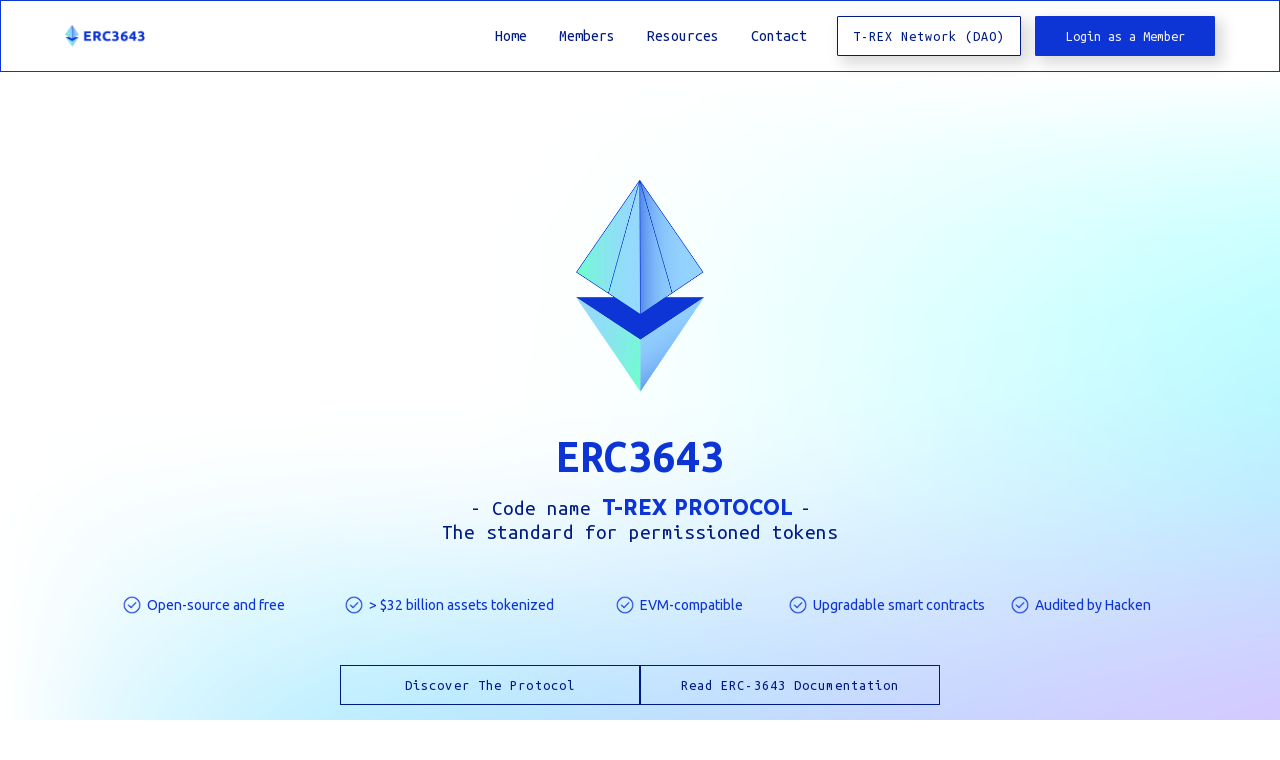

--- FILE ---
content_type: text/html
request_url: https://www.erc3643.org/
body_size: 6782
content:
<!DOCTYPE html><!-- This site was created in Webflow. https://webflow.com --><!-- Last Published: Thu Oct 23 2025 09:31:26 GMT+0000 (Coordinated Universal Time) --><html data-wf-domain="www.erc3643.org" data-wf-page="6411883523a77302106c37bd" data-wf-site="63d7968e79bf1252d92c981f"><head><meta charset="utf-8"/><title>ERC3643 - The Token Standard for RWA Tokenization</title><meta content="The ERC3643 protocol is an open-source suite of smart contracts that enables the issuance, management, and transfer of permissioned tokens to enforce compliance and control." name="description"/><meta content="ERC3643 - The Token Standard for RWA Tokenization" property="og:title"/><meta content="The ERC3643 protocol is an open-source suite of smart contracts that enables the issuance, management, and transfer of permissioned tokens to enforce compliance and control." property="og:description"/><meta content="https://cdn.prod.website-files.com/63d7968e79bf1252d92c981f/64a66ef1d2e8cb8b1bb0ead4_ERC3643_RWA%20Token%20Standard.png" property="og:image"/><meta content="ERC3643 - The Token Standard for RWA Tokenization" property="twitter:title"/><meta content="The ERC3643 protocol is an open-source suite of smart contracts that enables the issuance, management, and transfer of permissioned tokens to enforce compliance and control." property="twitter:description"/><meta content="https://cdn.prod.website-files.com/63d7968e79bf1252d92c981f/64a66ef1d2e8cb8b1bb0ead4_ERC3643_RWA%20Token%20Standard.png" property="twitter:image"/><meta property="og:type" content="website"/><meta content="summary_large_image" name="twitter:card"/><meta content="width=device-width, initial-scale=1" name="viewport"/><meta content="Webflow" name="generator"/><link href="https://cdn.prod.website-files.com/63d7968e79bf1252d92c981f/css/erc3643.webflow.shared.65493e3cb.css" rel="stylesheet" type="text/css"/><link href="https://fonts.googleapis.com" rel="preconnect"/><link href="https://fonts.gstatic.com" rel="preconnect" crossorigin="anonymous"/><script src="https://ajax.googleapis.com/ajax/libs/webfont/1.6.26/webfont.js" type="text/javascript"></script><script type="text/javascript">WebFont.load({  google: {    families: ["Lato:100,100italic,300,300italic,400,400italic,700,700italic,900,900italic","Open Sans:300,300italic,400,400italic,600,600italic,700,700italic,800,800italic","Ubuntu:300,300italic,400,400italic,500,500italic,700,700italic","Droid Sans:400,700","Lexend:100,200,300,regular,500,600,700,800,900:latin,latin-ext,vietnamese","Average:regular:latin,latin-ext","Courier Prime:regular,italic,700,700italic","Source Code Pro:200,300,regular,500,600,700,800,900,italic","Ubuntu Mono:regular,italic,700,700italic"]  }});</script><script type="text/javascript">!function(o,c){var n=c.documentElement,t=" w-mod-";n.className+=t+"js",("ontouchstart"in o||o.DocumentTouch&&c instanceof DocumentTouch)&&(n.className+=t+"touch")}(window,document);</script><link href="https://cdn.prod.website-files.com/63d7968e79bf1252d92c981f/67583c45c4fd917e3ce52b00_General%20Avatar.png" rel="shortcut icon" type="image/x-icon"/><link href="https://cdn.prod.website-files.com/63d7968e79bf1252d92c981f/64a5c7a9e5d5b0ca96ce95c4_ERC3643%20Webclip.png" rel="apple-touch-icon"/><!-- Finsweet Cookie Consent -->
<script async src="https://cdn.jsdelivr.net/npm/@finsweet/cookie-consent@1/fs-cc.js" fs-cc-mode="opt-in"></script>
<!-- [Attributes by Finsweet] CMS Filter -->
<script async src="https://cdn.jsdelivr.net/npm/@finsweet/attributes-cmsfilter@1/cmsfilter.js"></script>

</head><body class="body-2"><div data-animation="over-right" class="navbar w-nav" data-easing2="ease" fs-scrolldisable-element="smart-nav" data-easing="ease" data-collapse="medium" data-w-id="f11c1325-3098-cc65-fedd-080279d040d7" role="banner" data-duration="400" data-doc-height="1"><div class="rl_navbar1_container-2"><a href="/" aria-current="page" class="w-inline-block w--current"><img width="41" loading="eager" alt="" src="https://cdn.prod.website-files.com/63d7968e79bf1252d92c981f/64a438cb129fc52dbd4e68be_T-REX%20ERC3643%20_logo%20_v4_2.png"/></a><a href="#" class="rl_navbar1_logo-link-2 w-nav-brand"></a><nav role="navigation" class="rl_navbar1_menu-2 is-page-height-tablet w-nav-menu"><a href="/" aria-current="page" class="rl_navbar1_link-2 w-nav-link w--current">Home</a><a href="/members" class="rl_navbar1_link-2 w-nav-link">Members</a><div data-delay="0" data-hover="true" class="w-dropdown"><div class="dropdown-toggle-2 w-dropdown-toggle"><div class="rl_navbar1_link-2">Resources</div></div><nav class="dropdown-list-2 w-dropdown-list"><a href="https://docs.erc3643.org/erc-3643" target="_blank" class="rl_navbar1_link-2 dropdown w-nav-link">Docs</a><a href="/news" class="rl_navbar1_link-2 dropdown w-nav-link">News</a><a href="/knowledge" class="rl_navbar1_link-2 dropdown w-nav-link">Knowledge</a><a href="/history-of-erc-3643" class="rl_navbar1_link-2 dropdown w-nav-link">History</a></nav></div><a href="/contact-us" class="rl_navbar1_link-2 w-nav-link">Contact</a><a href="https://t-rex.network" target="_blank" class="button-menu w-button">T-REX Network (DAO)</a><a href="https://members.erc3643.org" target="_blank" class="button-7 w-button">Login as a Member</a></nav><div class="rl_navbar1_menu-button-2 w-nav-button"><div class="rl_menu-icon-2"><div class="rl_menu-icon_line-top-2"></div><div class="rl_menu-icon_line-middle-2"><div class="rl_menu-icon_line-middle-inner-2"></div></div><div class="rl_menu-icon_line-bottom-2"></div></div></div></div></div><div class="rl_header1_content"><img src="https://cdn.prod.website-files.com/63d7968e79bf1252d92c981f/64a4374310eb3011b3af70b6_ERC3643%20logo.png" loading="eager" width="473" id="w-node-_8f1a69b0-84d4-4b24-12b9-3980412102e8-106c37bd" alt="" srcset="https://cdn.prod.website-files.com/63d7968e79bf1252d92c981f/64a4374310eb3011b3af70b6_ERC3643%20logo-p-500.png 500w, https://cdn.prod.website-files.com/63d7968e79bf1252d92c981f/64a4374310eb3011b3af70b6_ERC3643%20logo-p-800.png 800w, https://cdn.prod.website-files.com/63d7968e79bf1252d92c981f/64a4374310eb3011b3af70b6_ERC3643%20logo-p-1080.png 1080w, https://cdn.prod.website-files.com/63d7968e79bf1252d92c981f/64a4374310eb3011b3af70b6_ERC3643%20logo.png 1201w" sizes="(max-width: 479px) 100vw, 473px" class="rl_header1_image"/><h1 class="heading-1">ERC3643</h1><p class="heading-3">- Code name <strong class="bold-text-10">T-REX PROTOCOL </strong>-<br/>The standard for permissioned tokens<br/></p><div class="div-block-6"><div class="hero-icon"><div class="div-block-5"><img src="https://cdn.prod.website-files.com/63d7968e79bf1252d92c981f/6441bdc9f12f5055d123e008_icon.png" loading="lazy" alt="" class="image-12"/><div class="text-block-6">Open-source and free</div></div></div><div class="hero-icon"><div class="div-block-5"><img src="https://cdn.prod.website-files.com/63d7968e79bf1252d92c981f/6441bdc9f12f5055d123e008_icon.png" loading="lazy" alt="" class="image-12"/><div class="text-block-6">&gt; $32 billion assets tokenized</div></div></div><div class="hero-icon"><div class="div-block-5"><img src="https://cdn.prod.website-files.com/63d7968e79bf1252d92c981f/6441bdc9f12f5055d123e008_icon.png" loading="lazy" alt="" class="image-12"/><div class="text-block-6">EVM-compatible </div></div></div><div class="hero-icon"><div class="div-block-5"><img src="https://cdn.prod.website-files.com/63d7968e79bf1252d92c981f/6441bdc9f12f5055d123e008_icon.png" loading="lazy" alt="" class="image-12"/><div class="text-block-6">Upgradable smart contracts</div></div></div><div class="hero-icon"><div class="div-block-5"><img src="https://cdn.prod.website-files.com/63d7968e79bf1252d92c981f/6441bdc9f12f5055d123e008_icon.png" loading="lazy" alt="" class="image-12"/><div class="text-block-6">Audited by Hacken</div></div></div></div><div class="rl-button-group-3"><a href="https://github.com/ERC-3643" target="_blank" class="button-1 w-button">Discover the protocol</a><a href="https://docs.erc3643.org/erc-3643" target="_blank" class="button-1 w-button">Read ERC-3643 Documentation</a></div></div><div fs-cc="banner" class="cookie-banner"><h3 class="heading-3 cookiebanner">This website uses cookies</h3><p>By clicking “Accept All”, you agree to the storing of cookies on your device to enhance site navigation, analyze site usage, and assist in our marketing efforts. View our <a href="/privacy-policy">Privacy Policy</a> for more information.</p><div><a fs-cc="allow" href="#" class="button-1 secondary w-button">Accept all</a><a fs-cc="deny" href="#" class="button-1 tertiary w-button">Deny</a></div></div><div><div class="div-block-7"><h5 class="heading-5">What is ERC3643?</h5><h2 class="heading-2">The Token standard for RWA Tokenization</h2><p class="description">The ERC3643 protocol is an open-source suite of smart contracts that enables the issuance, management, and transfer of permissioned tokens. Its built-in decentralized identity framework, <a href="https://onchainid.com" target="_blank" class="new-link">ONCHAINID</a>, ensures only users meeting pre-defined conditions can become token holders, even on permissionless blockchains. </p></div></div><div class="rl_layout141_component"><div class="fn-container-grid-6"><a href="#" class="fn-features-card-5 w-inline-block"><img src="https://cdn.prod.website-files.com/63d7968e79bf1252d92c981f/6447e3b9d5383077874e9a28_ERC3643%20-%201.png" alt="" sizes="(max-width: 1200px) 100vw, 1200px" srcset="https://cdn.prod.website-files.com/63d7968e79bf1252d92c981f/6447e3b9d5383077874e9a28_ERC3643%20-%201-p-500.png 500w, https://cdn.prod.website-files.com/63d7968e79bf1252d92c981f/6447e3b9d5383077874e9a28_ERC3643%20-%201.png 1200w" class="use-case-image"/><div class="use-case">Real World Assets</div><p class="use-case-text">Any asset can be tokenized by an issuer owning it legally. It can be done directly or, generally, via the creation of an investment vehicle to respect co-ownership rights and protect owners. Commodities or rare items such as cars, wine or watches may be tokenized.</p></a><a href="#" class="fn-features-card-5 w-inline-block"><img src="https://cdn.prod.website-files.com/63d7968e79bf1252d92c981f/6447e3b9128177058ed7def0_ERC3643%20-%202.png" alt="" sizes="(max-width: 1200px) 100vw, 1200px" srcset="https://cdn.prod.website-files.com/63d7968e79bf1252d92c981f/6447e3b9128177058ed7def0_ERC3643%20-%202-p-500.png 500w, https://cdn.prod.website-files.com/63d7968e79bf1252d92c981f/6447e3b9128177058ed7def0_ERC3643%20-%202-p-800.png 800w, https://cdn.prod.website-files.com/63d7968e79bf1252d92c981f/6447e3b9128177058ed7def0_ERC3643%20-%202.png 1200w" class="use-case-image"/><div class="use-case">Securities</div><p class="use-case-text">Securities represent a global market of 100+ trillions of dollars. Funds, Equities, Bonds, ETFs, Loans: any financial instrument can be tokenized. Compliance rules are specifically important to enforce. Private and public markets may be tokenized.</p></a><a href="#" class="fn-features-card-5 w-inline-block"><img src="https://cdn.prod.website-files.com/63d7968e79bf1252d92c981f/6447e3b9128177134ad7deee_ERC3643%20-%204.png" alt="" sizes="(max-width: 1200px) 100vw, 1200px" srcset="https://cdn.prod.website-files.com/63d7968e79bf1252d92c981f/6447e3b9128177134ad7deee_ERC3643%20-%204-p-500.png 500w, https://cdn.prod.website-files.com/63d7968e79bf1252d92c981f/6447e3b9128177134ad7deee_ERC3643%20-%204-p-800.png 800w, https://cdn.prod.website-files.com/63d7968e79bf1252d92c981f/6447e3b9128177134ad7deee_ERC3643%20-%204.png 1200w" class="use-case-image"/><div class="use-case">E-Money</div><p class="use-case-text">Instant transfers and programmability are among the main benefits made possible by DLT. From remittance to securities settlement, the applications for tokenized cash are endless. Many blockchain-based payment systems will emerge thanks to permissioned tokens and cost-efficient networks.</p></a><a href="#" class="fn-features-card-5 w-inline-block"><img src="https://cdn.prod.website-files.com/63d7968e79bf1252d92c981f/6447e3b943015d596704c554_ERC3643%20-%203.png" alt="" sizes="(max-width: 1200px) 100vw, 1200px" srcset="https://cdn.prod.website-files.com/63d7968e79bf1252d92c981f/6447e3b943015d596704c554_ERC3643%20-%203-p-500.png 500w, https://cdn.prod.website-files.com/63d7968e79bf1252d92c981f/6447e3b943015d596704c554_ERC3643%20-%203-p-800.png 800w, https://cdn.prod.website-files.com/63d7968e79bf1252d92c981f/6447e3b943015d596704c554_ERC3643%20-%203.png 1200w" class="use-case-image"/><div class="use-case">Loyalty Programs</div><p class="use-case-text">Permissioned tokens allow brands and companies to issue and manage digital loyalty programs that remain under their control. Rules for creation, redemption, and transfers can be coded and updated at anytime. With much more features and capabilities than NFTs, they enable long-term loyalty programs strategies.</p></a></div></div><div><div class="rl_layout141_component"><h5 class="heading-5">How it works</h5><h1 class="heading-2">Permissioned tokens + digital identity</h1><p class="description">The transfer of ERC3643 tokens can only be triggered when both the investor rules (via ONCHAINID) and offering rules are fulfilled, ensuring compliance at the smart contract level.</p><img src="https://cdn.prod.website-files.com/63d7968e79bf1252d92c981f/64352cd498dcca25ec252e60_ERC3643%20explained%20image.png" loading="lazy" sizes="(max-width: 2048px) 100vw, 2048px" srcset="https://cdn.prod.website-files.com/63d7968e79bf1252d92c981f/64352cd498dcca25ec252e60_ERC3643%20explained%20image-p-500.png 500w, https://cdn.prod.website-files.com/63d7968e79bf1252d92c981f/64352cd498dcca25ec252e60_ERC3643%20explained%20image-p-800.png 800w, https://cdn.prod.website-files.com/63d7968e79bf1252d92c981f/64352cd498dcca25ec252e60_ERC3643%20explained%20image-p-1080.png 1080w, https://cdn.prod.website-files.com/63d7968e79bf1252d92c981f/64352cd498dcca25ec252e60_ERC3643%20explained%20image-p-1600.png 1600w, https://cdn.prod.website-files.com/63d7968e79bf1252d92c981f/64352cd498dcca25ec252e60_ERC3643%20explained%20image.png 2048w" alt="" class="rl_layout141_image"/></div></div><section class="users"><div class="rl_logo1_heading-wrapper"><h5 class="heading-5">ERC3643 Association Founding Members</h5><h2 class="heading-2">Join the association to build the future of finance</h2></div><div class="rl_logo1_logo-list"><a href="https://www.apexgroup.com/#" target="_blank" class="w-inline-block"><img src="https://cdn.prod.website-files.com/63d7968e79bf1252d92c981f/64105b7d523ba633c9301717_apex.png" loading="lazy" width="157" alt="" class="rl_logo1_logo square-logo"/></a><a href="https://archax.com/" target="_blank" class="w-inline-block"><img src="https://cdn.prod.website-files.com/63d7968e79bf1252d92c981f/64105b7d3532582fd72eab38_archax.png" loading="lazy" width="69" sizes="(max-width: 1279px) 69px, (max-width: 1439px) 5vw, 69px" alt="" srcset="https://cdn.prod.website-files.com/63d7968e79bf1252d92c981f/64105b7d3532582fd72eab38_archax-p-500.png 500w, https://cdn.prod.website-files.com/63d7968e79bf1252d92c981f/64105b7d3532582fd72eab38_archax.png 502w" class="rl_logo1_logo square-logo"/></a><a href="https://avantgarde.finance/" target="_blank" class="w-inline-block"><img src="https://cdn.prod.website-files.com/63d7968e79bf1252d92c981f/64b7ae120153a186400d9e90_avantgarde%20logo.png" loading="lazy" width="63" alt="" class="rl_logo1_logo"/></a><a href="https://aztec.group/" target="_blank" class="w-inline-block"><img src="https://cdn.prod.website-files.com/63d7968e79bf1252d92c981f/64b7ad2058a3b6529245459c_aztec%20logo.png" loading="lazy" width="84" sizes="84px" alt="" srcset="https://cdn.prod.website-files.com/63d7968e79bf1252d92c981f/64b7ad2058a3b6529245459c_aztec%20logo-p-500.png 500w, https://cdn.prod.website-files.com/63d7968e79bf1252d92c981f/64b7ad2058a3b6529245459c_aztec%20logo-p-800.png 800w, https://cdn.prod.website-files.com/63d7968e79bf1252d92c981f/64b7ad2058a3b6529245459c_aztec%20logo.png 1200w" class="rl_logo1_logo"/></a><a href="https://www.bitstamp.net/" target="_blank" class="w-inline-block"><img src="https://cdn.prod.website-files.com/63d7968e79bf1252d92c981f/64b7ae61a9b24259d1e0810c_Bitstamp_logo_(2017).png" loading="lazy" width="39" alt="" class="rl_logo1_logo"/></a><a href="https://www.capgemini.com/" target="_blank" class="w-inline-block"><img src="https://cdn.prod.website-files.com/63d7968e79bf1252d92c981f/64b7ae8985627ca028e5bb69_Capgemini_201x_logo.svg.png" loading="lazy" width="136" sizes="136px" alt="" srcset="https://cdn.prod.website-files.com/63d7968e79bf1252d92c981f/64b7ae8985627ca028e5bb69_Capgemini_201x_logo.svg-p-500.png 500w, https://cdn.prod.website-files.com/63d7968e79bf1252d92c981f/64b7ae8985627ca028e5bb69_Capgemini_201x_logo.svg-p-800.png 800w, https://cdn.prod.website-files.com/63d7968e79bf1252d92c981f/64b7ae8985627ca028e5bb69_Capgemini_201x_logo.svg-p-1080.png 1080w, https://cdn.prod.website-files.com/63d7968e79bf1252d92c981f/64b7ae8985627ca028e5bb69_Capgemini_201x_logo.svg-p-1600.png 1600w, https://cdn.prod.website-files.com/63d7968e79bf1252d92c981f/64b7ae8985627ca028e5bb69_Capgemini_201x_logo.svg-p-2000.png 2000w, https://cdn.prod.website-files.com/63d7968e79bf1252d92c981f/64b7ae8985627ca028e5bb69_Capgemini_201x_logo.svg.png 2560w" class="rl_logo1_logo"/></a><a href="https://cms.law/en/int/" target="_blank" class="w-inline-block"><img src="https://cdn.prod.website-files.com/63d7968e79bf1252d92c981f/64b7aeb958a3b65292471973_CMS_Law_Tax_Future_2021_New_Logo.svg.png" loading="lazy" width="103" sizes="103px" alt="" srcset="https://cdn.prod.website-files.com/63d7968e79bf1252d92c981f/64b7aeb958a3b65292471973_CMS_Law_Tax_Future_2021_New_Logo.svg-p-500.png 500w, https://cdn.prod.website-files.com/63d7968e79bf1252d92c981f/64b7aeb958a3b65292471973_CMS_Law_Tax_Future_2021_New_Logo.svg-p-800.png 800w, https://cdn.prod.website-files.com/63d7968e79bf1252d92c981f/64b7aeb958a3b65292471973_CMS_Law_Tax_Future_2021_New_Logo.svg-p-1080.png 1080w, https://cdn.prod.website-files.com/63d7968e79bf1252d92c981f/64b7aeb958a3b65292471973_CMS_Law_Tax_Future_2021_New_Logo.svg.png 1200w" class="rl_logo1_logo"/></a><a href="https://www.dfns.co/" target="_blank" class="w-inline-block"><img src="https://cdn.prod.website-files.com/63d7968e79bf1252d92c981f/64b7af1253cb898014fc6237_dfns%20logo.jpeg" loading="lazy" width="90" sizes="90px" alt="" srcset="https://cdn.prod.website-files.com/63d7968e79bf1252d92c981f/64b7af1253cb898014fc6237_dfns%20logo-p-500.jpeg 500w, https://cdn.prod.website-files.com/63d7968e79bf1252d92c981f/64b7af1253cb898014fc6237_dfns%20logo-p-800.jpeg 800w, https://cdn.prod.website-files.com/63d7968e79bf1252d92c981f/64b7af1253cb898014fc6237_dfns%20logo.jpeg 1001w" class="rl_logo1_logo"/></a><a href="https://www.dlapiper.com/en-gb" target="_blank" class="w-inline-block"><img src="https://cdn.prod.website-files.com/63d7968e79bf1252d92c981f/64105b7d523ba6527130171e_dlapiper.png" loading="lazy" width="66" sizes="(max-width: 1279px) 66px, (max-width: 1439px) 5vw, 66px" alt="" srcset="https://cdn.prod.website-files.com/63d7968e79bf1252d92c981f/64105b7d523ba6527130171e_dlapiper-p-500.png 500w, https://cdn.prod.website-files.com/63d7968e79bf1252d92c981f/64105b7d523ba6527130171e_dlapiper.png 586w" class="rl_logo1_logo square-logo"/></a><a href="https://www.inveniam.io/" target="_blank" class="w-inline-block"><img src="https://cdn.prod.website-files.com/63d7968e79bf1252d92c981f/64105b7db8a89a4d5a70bdfa_inveniam.png" loading="lazy" width="111" sizes="111px" alt="" srcset="https://cdn.prod.website-files.com/63d7968e79bf1252d92c981f/64105b7db8a89a4d5a70bdfa_inveniam-p-500.png 500w, https://cdn.prod.website-files.com/63d7968e79bf1252d92c981f/64105b7db8a89a4d5a70bdfa_inveniam-p-800.png 800w, https://cdn.prod.website-files.com/63d7968e79bf1252d92c981f/64105b7db8a89a4d5a70bdfa_inveniam-p-1080.png 1080w, https://cdn.prod.website-files.com/63d7968e79bf1252d92c981f/64105b7db8a89a4d5a70bdfa_inveniam-p-1600.png 1600w, https://cdn.prod.website-files.com/63d7968e79bf1252d92c981f/64105b7db8a89a4d5a70bdfa_inveniam.png 1887w" class="rl_logo1_logo"/></a><a href="https://www.invesco.com/corporate/en/home.html" target="_blank" class="w-inline-block"><img src="https://cdn.prod.website-files.com/63d7968e79bf1252d92c981f/64b7af48f12bc6fafbc42a11_invesco%20logo.png" loading="lazy" width="44" sizes="(max-width: 1279px) 44px, (max-width: 1439px) 3vw, 44px" alt="" srcset="https://cdn.prod.website-files.com/63d7968e79bf1252d92c981f/64b7af48f12bc6fafbc42a11_invesco%20logo-p-500.png 500w, https://cdn.prod.website-files.com/63d7968e79bf1252d92c981f/64b7af48f12bc6fafbc42a11_invesco%20logo-p-800.png 800w, https://cdn.prod.website-files.com/63d7968e79bf1252d92c981f/64b7af48f12bc6fafbc42a11_invesco%20logo.png 1550w" class="rl_logo1_logo"/></a><a href="https://www.nortonrosefulbright.com/en" target="_blank" class="w-inline-block"><img src="https://cdn.prod.website-files.com/63d7968e79bf1252d92c981f/64b7af6a29a9c0d18bc2f099_2560px-Norton_Rose_Fulbright_logo.svg.png" loading="lazy" width="56" sizes="(max-width: 1279px) 56px, (max-width: 1439px) 4vw, 56px" alt="" srcset="https://cdn.prod.website-files.com/63d7968e79bf1252d92c981f/64b7af6a29a9c0d18bc2f099_2560px-Norton_Rose_Fulbright_logo.svg-p-500.png 500w, https://cdn.prod.website-files.com/63d7968e79bf1252d92c981f/64b7af6a29a9c0d18bc2f099_2560px-Norton_Rose_Fulbright_logo.svg-p-800.png 800w, https://cdn.prod.website-files.com/63d7968e79bf1252d92c981f/64b7af6a29a9c0d18bc2f099_2560px-Norton_Rose_Fulbright_logo.svg-p-1080.png 1080w, https://cdn.prod.website-files.com/63d7968e79bf1252d92c981f/64b7af6a29a9c0d18bc2f099_2560px-Norton_Rose_Fulbright_logo.svg-p-1600.png 1600w, https://cdn.prod.website-files.com/63d7968e79bf1252d92c981f/64b7af6a29a9c0d18bc2f099_2560px-Norton_Rose_Fulbright_logo.svg-p-2000.png 2000w, https://cdn.prod.website-files.com/63d7968e79bf1252d92c981f/64b7af6a29a9c0d18bc2f099_2560px-Norton_Rose_Fulbright_logo.svg.png 2560w" class="rl_logo1_logo"/></a><a href="https://www.oasispromarkets.com/" target="_blank" class="w-inline-block"><img src="https://cdn.prod.website-files.com/63d7968e79bf1252d92c981f/64fed7f75f8d9da37fe7d664_oasis%20pro.png" loading="lazy" width="47" alt="" class="rl_logo1_logo"/></a><a href="https://polygon.technology/" target="_blank" class="w-inline-block"><img src="https://cdn.prod.website-files.com/63d7968e79bf1252d92c981f/642d3bdc8c2a7b0ae4402dd4_Polygon-logo.webp" loading="lazy" width="112" sizes="112px" alt="" srcset="https://cdn.prod.website-files.com/63d7968e79bf1252d92c981f/642d3bdc8c2a7b0ae4402dd4_Polygon-logo-p-500.webp 500w, https://cdn.prod.website-files.com/63d7968e79bf1252d92c981f/642d3bdc8c2a7b0ae4402dd4_Polygon-logo.webp 1090w" class="rl_logo1_logo"/></a><a href="https://rtledgers.com/" target="_blank" class="w-inline-block"><img src="https://cdn.prod.website-files.com/63d7968e79bf1252d92c981f/64b7b03e7c0010e65f1ba007_rethink%20ledgers%20image.png" loading="lazy" width="70" sizes="(max-width: 1279px) 70px, (max-width: 1439px) 5vw, 70px" alt="" srcset="https://cdn.prod.website-files.com/63d7968e79bf1252d92c981f/64b7b03e7c0010e65f1ba007_rethink%20ledgers%20image-p-500.png 500w, https://cdn.prod.website-files.com/63d7968e79bf1252d92c981f/64b7b03e7c0010e65f1ba007_rethink%20ledgers%20image-p-800.png 800w, https://cdn.prod.website-files.com/63d7968e79bf1252d92c981f/64b7b03e7c0010e65f1ba007_rethink%20ledgers%20image.png 1013w" class="rl_logo1_logo"/></a><a href="https://www.reply.com/en" target="_blank" class="w-inline-block"><img src="https://cdn.prod.website-files.com/63d7968e79bf1252d92c981f/64b7afc150c55065a2aaa9e8_reply%20logo.webp" loading="lazy" width="118" sizes="118px" alt="" srcset="https://cdn.prod.website-files.com/63d7968e79bf1252d92c981f/64b7afc150c55065a2aaa9e8_reply%20logo-p-500.webp 500w, https://cdn.prod.website-files.com/63d7968e79bf1252d92c981f/64b7afc150c55065a2aaa9e8_reply%20logo-p-800.webp 800w, https://cdn.prod.website-files.com/63d7968e79bf1252d92c981f/64b7afc150c55065a2aaa9e8_reply%20logo.webp 1200w" class="rl_logo1_logo"/></a><a href="https://www.rooba.finance/" target="_blank" class="w-inline-block"><img src="https://cdn.prod.website-files.com/63d7968e79bf1252d92c981f/64b7afef500e0f611f6790c1_rooba.png" loading="lazy" width="123" sizes="123px" alt="" srcset="https://cdn.prod.website-files.com/63d7968e79bf1252d92c981f/64b7afef500e0f611f6790c1_rooba-p-500.png 500w, https://cdn.prod.website-files.com/63d7968e79bf1252d92c981f/64b7afef500e0f611f6790c1_rooba.png 600w" class="rl_logo1_logo"/></a><a href="https://token-forge.io/" target="_blank" class="w-inline-block"><img src="https://cdn.prod.website-files.com/63d7968e79bf1252d92c981f/64b7b0c2cdc55885e4be3286_token%20forge.png" loading="lazy" width="46" sizes="46px" alt="" srcset="https://cdn.prod.website-files.com/63d7968e79bf1252d92c981f/64b7b0c2cdc55885e4be3286_token%20forge-p-500.png 500w, https://cdn.prod.website-files.com/63d7968e79bf1252d92c981f/64b7b0c2cdc55885e4be3286_token%20forge-p-800.png 800w, https://cdn.prod.website-files.com/63d7968e79bf1252d92c981f/64b7b0c2cdc55885e4be3286_token%20forge-p-1080.png 1080w, https://cdn.prod.website-files.com/63d7968e79bf1252d92c981f/64b7b0c2cdc55885e4be3286_token%20forge-p-1600.png 1600w, https://cdn.prod.website-files.com/63d7968e79bf1252d92c981f/64b7b0c2cdc55885e4be3286_token%20forge.png 2291w" class="rl_logo1_logo"/></a><a href="https://tokeny.com/" target="_blank" class="w-inline-block"><img class="rl_logo1_logo" src="https://cdn.prod.website-files.com/63d7968e79bf1252d92c981f/642d3b5e6731c4fa7f3c12d1_tokeny%20logo.png" width="84" alt="" sizes="84px" loading="lazy" srcset="https://cdn.prod.website-files.com/63d7968e79bf1252d92c981f/642d3b5e6731c4fa7f3c12d1_tokeny%20logo-p-500.png 500w, https://cdn.prod.website-files.com/63d7968e79bf1252d92c981f/642d3b5e6731c4fa7f3c12d1_tokeny%20logo-p-800.png 800w, https://cdn.prod.website-files.com/63d7968e79bf1252d92c981f/642d3b5e6731c4fa7f3c12d1_tokeny%20logo-p-1080.png 1080w, https://cdn.prod.website-files.com/63d7968e79bf1252d92c981f/642d3b5e6731c4fa7f3c12d1_tokeny%20logo-p-1600.png 1600w, https://cdn.prod.website-files.com/63d7968e79bf1252d92c981f/642d3b5e6731c4fa7f3c12d1_tokeny%20logo-p-2000.png 2000w, https://cdn.prod.website-files.com/63d7968e79bf1252d92c981f/642d3b5e6731c4fa7f3c12d1_tokeny%20logo-p-2600.png 2600w, https://cdn.prod.website-files.com/63d7968e79bf1252d92c981f/642d3b5e6731c4fa7f3c12d1_tokeny%20logo.png 2999w"/></a></div></section><section class="call-to-action"><div class="rl_cta26_component-2"><h5 class="h5-w">Made for developers</h5><h2 class="heading-2-white">Start tokenization with ERC3643</h2><p class="paragraph-23">Build with audited smart contracts, the T-REX implementation provides a ready-to-use tokenization framework.</p><div class="div-block-10"><a href="https://docs.erc3643.org/erc-3643" target="_blank" class="button-2 w-button">Learn more about the protocol</a><a href="https://github.com/TokenySolutions/T-REX" target="_blank" class="button-2-copy w-button">Start building with the T-REX implementation</a></div></div></section><div class="footer"><div class="rl-padding-global-10"><div class="rl-container-large-9"><div class="rl-padding-section-medium-4"><div class="w-layout-grid rl_footer3_top-wrapper"><div class="rl_footer3_left-wrapper"><a href="/" aria-current="page" class="rl_footer3_logo-link w-nav-brand w--current"><img src="https://cdn.prod.website-files.com/63d7968e79bf1252d92c981f/64a438cb129fc52dbd4e68be_T-REX%20ERC3643%20_logo%20_v4_2.png" loading="lazy" width="128" alt="" class="rl_footer3_logo"/></a><div class="rl_footer3_text">The Token Protocol for Real World Asset Tokenization</div><div class="rl_footer3_spacing-block-2"></div><div class="rl_footer3_text">Address</div><div class="rl-text-style-small">ERC3643 ASBL (Tokeny office)<br/>9 Rue du Laboratoire<br/>L-1911 Luxembourg</div><div class="rl_footer3_spacing-block-2"></div><div class="rl_footer3_text">Contact</div><a href="mailto:contact@erc3643.org" class="rl-text-style-small">contact@erc3643.org<br/></a><div class="rl_footer3_spacing-block-2"></div><div class="rl_footer3_text"></div><div class="w-layout-grid rl_footer3_social-list"><a id="w-node-_1f9b9681-b2ae-516e-9d35-140c8b1ca897-8b1ca87b" href="https://github.com/ERC-3643" target="_blank" class="w-inline-block"><img src="https://cdn.prod.website-files.com/63d7968e79bf1252d92c981f/65096a7d5f9dd4efe5846fe5_ERC%20-%20Github%20Dark%20BLue.png" loading="lazy" width="23" id="w-node-_1f9b9681-b2ae-516e-9d35-140c8b1ca898-8b1ca87b" alt="" class="image-18"/></a><a href="https://twitter.com/ERC3643Org" target="_blank" class="w-inline-block"><img src="https://cdn.prod.website-files.com/63d7968e79bf1252d92c981f/65096a7dd848aefd156b4734_ERC%20-%20X%20Dark%20Blue.png" loading="lazy" width="23" id="w-node-efe0787a-5af0-e56d-e218-3a380519eea2-8b1ca87b" alt="" class="image-18"/></a><a href="https://www.linkedin.com/company/erc3643/" target="_blank" class="w-inline-block"><img src="https://cdn.prod.website-files.com/63d7968e79bf1252d92c981f/65096a7daad69a48bf350e51_ERC%20-%20Linkedin%20Dark%20Blue.png" loading="lazy" width="23" id="w-node-ee61ecf0-ae8c-f28d-d49e-a3976aa22137-8b1ca87b" alt="" class="image-18"/></a><a href="https://t.me/TREX_Portal" target="_blank" class="w-inline-block"><img src="https://cdn.prod.website-files.com/63d7968e79bf1252d92c981f/66d9ae2a617bd7f65348e749_65096a7dd848aefd156b4734_ERC%20-%20Telegram%20Dark%20Blue.png" loading="lazy" width="23" id="w-node-b459e5fc-bb44-baea-3b1a-dd8a96e23d8f-8b1ca87b" alt="" class="image-18"/></a></div></div><div class="w-layout-grid rl_footer3_menu-wrapper"><div class="rl_footer3_link-list"></div><img src="https://cdn.prod.website-files.com/63d7968e79bf1252d92c981f/643e46f160c00b7bd21aef70_Color%3DFullColor%2CType%3DSmartContractAudit%2CBack%3DFilled.png" loading="lazy" id="w-node-_1f9b9681-b2ae-516e-9d35-140c8b1ca89d-8b1ca87b" alt="" class="image-14"/></div></div><div class="rl_footer3_spacing-block-4"><div class="rl_footer3_spacing-block-3"></div></div><div class="rl_footer3_line-divider"></div><div class="rl_footer3_spacing-block-5"></div><div class="rl_footer3_bottom-wrapper"><div class="rl_footer3_credit-text">© 2025 ERC3643 ASBL. All right reserved.</div><a href="/privacy-policy" class="w-inline-block"><div class="rl_footer3_credit-text">Privacy Policy</div></a></div></div></div></div></div><script src="https://d3e54v103j8qbb.cloudfront.net/js/jquery-3.5.1.min.dc5e7f18c8.js?site=63d7968e79bf1252d92c981f" type="text/javascript" integrity="sha256-9/aliU8dGd2tb6OSsuzixeV4y/faTqgFtohetphbbj0=" crossorigin="anonymous"></script><script src="https://cdn.prod.website-files.com/63d7968e79bf1252d92c981f/js/webflow.schunk.36b8fb49256177c8.js" type="text/javascript"></script><script src="https://cdn.prod.website-files.com/63d7968e79bf1252d92c981f/js/webflow.schunk.5331bf41c72ce89f.js" type="text/javascript"></script><script src="https://cdn.prod.website-files.com/63d7968e79bf1252d92c981f/js/webflow.15210a20.dc56de109c38dcb8.js" type="text/javascript"></script></body></html>

--- FILE ---
content_type: text/css
request_url: https://cdn.prod.website-files.com/63d7968e79bf1252d92c981f/css/erc3643.webflow.shared.65493e3cb.css
body_size: 56461
content:
html {
  -webkit-text-size-adjust: 100%;
  -ms-text-size-adjust: 100%;
  font-family: sans-serif;
}

body {
  margin: 0;
}

article, aside, details, figcaption, figure, footer, header, hgroup, main, menu, nav, section, summary {
  display: block;
}

audio, canvas, progress, video {
  vertical-align: baseline;
  display: inline-block;
}

audio:not([controls]) {
  height: 0;
  display: none;
}

[hidden], template {
  display: none;
}

a {
  background-color: #0000;
}

a:active, a:hover {
  outline: 0;
}

abbr[title] {
  border-bottom: 1px dotted;
}

b, strong {
  font-weight: bold;
}

dfn {
  font-style: italic;
}

h1 {
  margin: .67em 0;
  font-size: 2em;
}

mark {
  color: #000;
  background: #ff0;
}

small {
  font-size: 80%;
}

sub, sup {
  vertical-align: baseline;
  font-size: 75%;
  line-height: 0;
  position: relative;
}

sup {
  top: -.5em;
}

sub {
  bottom: -.25em;
}

img {
  border: 0;
}

svg:not(:root) {
  overflow: hidden;
}

hr {
  box-sizing: content-box;
  height: 0;
}

pre {
  overflow: auto;
}

code, kbd, pre, samp {
  font-family: monospace;
  font-size: 1em;
}

button, input, optgroup, select, textarea {
  color: inherit;
  font: inherit;
  margin: 0;
}

button {
  overflow: visible;
}

button, select {
  text-transform: none;
}

button, html input[type="button"], input[type="reset"] {
  -webkit-appearance: button;
  cursor: pointer;
}

button[disabled], html input[disabled] {
  cursor: default;
}

button::-moz-focus-inner, input::-moz-focus-inner {
  border: 0;
  padding: 0;
}

input {
  line-height: normal;
}

input[type="checkbox"], input[type="radio"] {
  box-sizing: border-box;
  padding: 0;
}

input[type="number"]::-webkit-inner-spin-button, input[type="number"]::-webkit-outer-spin-button {
  height: auto;
}

input[type="search"] {
  -webkit-appearance: none;
}

input[type="search"]::-webkit-search-cancel-button, input[type="search"]::-webkit-search-decoration {
  -webkit-appearance: none;
}

legend {
  border: 0;
  padding: 0;
}

textarea {
  overflow: auto;
}

optgroup {
  font-weight: bold;
}

table {
  border-collapse: collapse;
  border-spacing: 0;
}

td, th {
  padding: 0;
}

@font-face {
  font-family: webflow-icons;
  src: url("[data-uri]") format("truetype");
  font-weight: normal;
  font-style: normal;
}

[class^="w-icon-"], [class*=" w-icon-"] {
  speak: none;
  font-variant: normal;
  text-transform: none;
  -webkit-font-smoothing: antialiased;
  -moz-osx-font-smoothing: grayscale;
  font-style: normal;
  font-weight: normal;
  line-height: 1;
  font-family: webflow-icons !important;
}

.w-icon-slider-right:before {
  content: "";
}

.w-icon-slider-left:before {
  content: "";
}

.w-icon-nav-menu:before {
  content: "";
}

.w-icon-arrow-down:before, .w-icon-dropdown-toggle:before {
  content: "";
}

.w-icon-file-upload-remove:before {
  content: "";
}

.w-icon-file-upload-icon:before {
  content: "";
}

* {
  box-sizing: border-box;
}

html {
  height: 100%;
}

body {
  color: #333;
  background-color: #fff;
  min-height: 100%;
  margin: 0;
  font-family: Arial, sans-serif;
  font-size: 14px;
  line-height: 20px;
}

img {
  vertical-align: middle;
  max-width: 100%;
  display: inline-block;
}

html.w-mod-touch * {
  background-attachment: scroll !important;
}

.w-block {
  display: block;
}

.w-inline-block {
  max-width: 100%;
  display: inline-block;
}

.w-clearfix:before, .w-clearfix:after {
  content: " ";
  grid-area: 1 / 1 / 2 / 2;
  display: table;
}

.w-clearfix:after {
  clear: both;
}

.w-hidden {
  display: none;
}

.w-button {
  color: #fff;
  line-height: inherit;
  cursor: pointer;
  background-color: #3898ec;
  border: 0;
  border-radius: 0;
  padding: 9px 15px;
  text-decoration: none;
  display: inline-block;
}

input.w-button {
  -webkit-appearance: button;
}

html[data-w-dynpage] [data-w-cloak] {
  color: #0000 !important;
}

.w-code-block {
  margin: unset;
}

pre.w-code-block code {
  all: inherit;
}

.w-optimization {
  display: contents;
}

.w-webflow-badge, .w-webflow-badge > img {
  box-sizing: unset;
  width: unset;
  height: unset;
  max-height: unset;
  max-width: unset;
  min-height: unset;
  min-width: unset;
  margin: unset;
  padding: unset;
  float: unset;
  clear: unset;
  border: unset;
  border-radius: unset;
  background: unset;
  background-image: unset;
  background-position: unset;
  background-size: unset;
  background-repeat: unset;
  background-origin: unset;
  background-clip: unset;
  background-attachment: unset;
  background-color: unset;
  box-shadow: unset;
  transform: unset;
  direction: unset;
  font-family: unset;
  font-weight: unset;
  color: unset;
  font-size: unset;
  line-height: unset;
  font-style: unset;
  font-variant: unset;
  text-align: unset;
  letter-spacing: unset;
  -webkit-text-decoration: unset;
  text-decoration: unset;
  text-indent: unset;
  text-transform: unset;
  list-style-type: unset;
  text-shadow: unset;
  vertical-align: unset;
  cursor: unset;
  white-space: unset;
  word-break: unset;
  word-spacing: unset;
  word-wrap: unset;
  transition: unset;
}

.w-webflow-badge {
  white-space: nowrap;
  cursor: pointer;
  box-shadow: 0 0 0 1px #0000001a, 0 1px 3px #0000001a;
  visibility: visible !important;
  opacity: 1 !important;
  z-index: 2147483647 !important;
  color: #aaadb0 !important;
  overflow: unset !important;
  background-color: #fff !important;
  border-radius: 3px !important;
  width: auto !important;
  height: auto !important;
  margin: 0 !important;
  padding: 6px !important;
  font-size: 12px !important;
  line-height: 14px !important;
  text-decoration: none !important;
  display: inline-block !important;
  position: fixed !important;
  inset: auto 12px 12px auto !important;
  transform: none !important;
}

.w-webflow-badge > img {
  position: unset;
  visibility: unset !important;
  opacity: 1 !important;
  vertical-align: middle !important;
  display: inline-block !important;
}

h1, h2, h3, h4, h5, h6 {
  margin-bottom: 10px;
  font-weight: bold;
}

h1 {
  margin-top: 20px;
  font-size: 38px;
  line-height: 44px;
}

h2 {
  margin-top: 20px;
  font-size: 32px;
  line-height: 36px;
}

h3 {
  margin-top: 20px;
  font-size: 24px;
  line-height: 30px;
}

h4 {
  margin-top: 10px;
  font-size: 18px;
  line-height: 24px;
}

h5 {
  margin-top: 10px;
  font-size: 14px;
  line-height: 20px;
}

h6 {
  margin-top: 10px;
  font-size: 12px;
  line-height: 18px;
}

p {
  margin-top: 0;
  margin-bottom: 10px;
}

blockquote {
  border-left: 5px solid #e2e2e2;
  margin: 0 0 10px;
  padding: 10px 20px;
  font-size: 18px;
  line-height: 22px;
}

figure {
  margin: 0 0 10px;
}

figcaption {
  text-align: center;
  margin-top: 5px;
}

ul, ol {
  margin-top: 0;
  margin-bottom: 10px;
  padding-left: 40px;
}

.w-list-unstyled {
  padding-left: 0;
  list-style: none;
}

.w-embed:before, .w-embed:after {
  content: " ";
  grid-area: 1 / 1 / 2 / 2;
  display: table;
}

.w-embed:after {
  clear: both;
}

.w-video {
  width: 100%;
  padding: 0;
  position: relative;
}

.w-video iframe, .w-video object, .w-video embed {
  border: none;
  width: 100%;
  height: 100%;
  position: absolute;
  top: 0;
  left: 0;
}

fieldset {
  border: 0;
  margin: 0;
  padding: 0;
}

button, [type="button"], [type="reset"] {
  cursor: pointer;
  -webkit-appearance: button;
  border: 0;
}

.w-form {
  margin: 0 0 15px;
}

.w-form-done {
  text-align: center;
  background-color: #ddd;
  padding: 20px;
  display: none;
}

.w-form-fail {
  background-color: #ffdede;
  margin-top: 10px;
  padding: 10px;
  display: none;
}

label {
  margin-bottom: 5px;
  font-weight: bold;
  display: block;
}

.w-input, .w-select {
  color: #333;
  vertical-align: middle;
  background-color: #fff;
  border: 1px solid #ccc;
  width: 100%;
  height: 38px;
  margin-bottom: 10px;
  padding: 8px 12px;
  font-size: 14px;
  line-height: 1.42857;
  display: block;
}

.w-input::placeholder, .w-select::placeholder {
  color: #999;
}

.w-input:focus, .w-select:focus {
  border-color: #3898ec;
  outline: 0;
}

.w-input[disabled], .w-select[disabled], .w-input[readonly], .w-select[readonly], fieldset[disabled] .w-input, fieldset[disabled] .w-select {
  cursor: not-allowed;
}

.w-input[disabled]:not(.w-input-disabled), .w-select[disabled]:not(.w-input-disabled), .w-input[readonly], .w-select[readonly], fieldset[disabled]:not(.w-input-disabled) .w-input, fieldset[disabled]:not(.w-input-disabled) .w-select {
  background-color: #eee;
}

textarea.w-input, textarea.w-select {
  height: auto;
}

.w-select {
  background-color: #f3f3f3;
}

.w-select[multiple] {
  height: auto;
}

.w-form-label {
  cursor: pointer;
  margin-bottom: 0;
  font-weight: normal;
  display: inline-block;
}

.w-radio {
  margin-bottom: 5px;
  padding-left: 20px;
  display: block;
}

.w-radio:before, .w-radio:after {
  content: " ";
  grid-area: 1 / 1 / 2 / 2;
  display: table;
}

.w-radio:after {
  clear: both;
}

.w-radio-input {
  float: left;
  margin: 3px 0 0 -20px;
  line-height: normal;
}

.w-file-upload {
  margin-bottom: 10px;
  display: block;
}

.w-file-upload-input {
  opacity: 0;
  z-index: -100;
  width: .1px;
  height: .1px;
  position: absolute;
  overflow: hidden;
}

.w-file-upload-default, .w-file-upload-uploading, .w-file-upload-success {
  color: #333;
  display: inline-block;
}

.w-file-upload-error {
  margin-top: 10px;
  display: block;
}

.w-file-upload-default.w-hidden, .w-file-upload-uploading.w-hidden, .w-file-upload-error.w-hidden, .w-file-upload-success.w-hidden {
  display: none;
}

.w-file-upload-uploading-btn {
  cursor: pointer;
  background-color: #fafafa;
  border: 1px solid #ccc;
  margin: 0;
  padding: 8px 12px;
  font-size: 14px;
  font-weight: normal;
  display: flex;
}

.w-file-upload-file {
  background-color: #fafafa;
  border: 1px solid #ccc;
  flex-grow: 1;
  justify-content: space-between;
  margin: 0;
  padding: 8px 9px 8px 11px;
  display: flex;
}

.w-file-upload-file-name {
  font-size: 14px;
  font-weight: normal;
  display: block;
}

.w-file-remove-link {
  cursor: pointer;
  width: auto;
  height: auto;
  margin-top: 3px;
  margin-left: 10px;
  padding: 3px;
  display: block;
}

.w-icon-file-upload-remove {
  margin: auto;
  font-size: 10px;
}

.w-file-upload-error-msg {
  color: #ea384c;
  padding: 2px 0;
  display: inline-block;
}

.w-file-upload-info {
  padding: 0 12px;
  line-height: 38px;
  display: inline-block;
}

.w-file-upload-label {
  cursor: pointer;
  background-color: #fafafa;
  border: 1px solid #ccc;
  margin: 0;
  padding: 8px 12px;
  font-size: 14px;
  font-weight: normal;
  display: inline-block;
}

.w-icon-file-upload-icon, .w-icon-file-upload-uploading {
  width: 20px;
  margin-right: 8px;
  display: inline-block;
}

.w-icon-file-upload-uploading {
  height: 20px;
}

.w-container {
  max-width: 940px;
  margin-left: auto;
  margin-right: auto;
}

.w-container:before, .w-container:after {
  content: " ";
  grid-area: 1 / 1 / 2 / 2;
  display: table;
}

.w-container:after {
  clear: both;
}

.w-container .w-row {
  margin-left: -10px;
  margin-right: -10px;
}

.w-row:before, .w-row:after {
  content: " ";
  grid-area: 1 / 1 / 2 / 2;
  display: table;
}

.w-row:after {
  clear: both;
}

.w-row .w-row {
  margin-left: 0;
  margin-right: 0;
}

.w-col {
  float: left;
  width: 100%;
  min-height: 1px;
  padding-left: 10px;
  padding-right: 10px;
  position: relative;
}

.w-col .w-col {
  padding-left: 0;
  padding-right: 0;
}

.w-col-1 {
  width: 8.33333%;
}

.w-col-2 {
  width: 16.6667%;
}

.w-col-3 {
  width: 25%;
}

.w-col-4 {
  width: 33.3333%;
}

.w-col-5 {
  width: 41.6667%;
}

.w-col-6 {
  width: 50%;
}

.w-col-7 {
  width: 58.3333%;
}

.w-col-8 {
  width: 66.6667%;
}

.w-col-9 {
  width: 75%;
}

.w-col-10 {
  width: 83.3333%;
}

.w-col-11 {
  width: 91.6667%;
}

.w-col-12 {
  width: 100%;
}

.w-hidden-main {
  display: none !important;
}

@media screen and (max-width: 991px) {
  .w-container {
    max-width: 728px;
  }

  .w-hidden-main {
    display: inherit !important;
  }

  .w-hidden-medium {
    display: none !important;
  }

  .w-col-medium-1 {
    width: 8.33333%;
  }

  .w-col-medium-2 {
    width: 16.6667%;
  }

  .w-col-medium-3 {
    width: 25%;
  }

  .w-col-medium-4 {
    width: 33.3333%;
  }

  .w-col-medium-5 {
    width: 41.6667%;
  }

  .w-col-medium-6 {
    width: 50%;
  }

  .w-col-medium-7 {
    width: 58.3333%;
  }

  .w-col-medium-8 {
    width: 66.6667%;
  }

  .w-col-medium-9 {
    width: 75%;
  }

  .w-col-medium-10 {
    width: 83.3333%;
  }

  .w-col-medium-11 {
    width: 91.6667%;
  }

  .w-col-medium-12 {
    width: 100%;
  }

  .w-col-stack {
    width: 100%;
    left: auto;
    right: auto;
  }
}

@media screen and (max-width: 767px) {
  .w-hidden-main, .w-hidden-medium {
    display: inherit !important;
  }

  .w-hidden-small {
    display: none !important;
  }

  .w-row, .w-container .w-row {
    margin-left: 0;
    margin-right: 0;
  }

  .w-col {
    width: 100%;
    left: auto;
    right: auto;
  }

  .w-col-small-1 {
    width: 8.33333%;
  }

  .w-col-small-2 {
    width: 16.6667%;
  }

  .w-col-small-3 {
    width: 25%;
  }

  .w-col-small-4 {
    width: 33.3333%;
  }

  .w-col-small-5 {
    width: 41.6667%;
  }

  .w-col-small-6 {
    width: 50%;
  }

  .w-col-small-7 {
    width: 58.3333%;
  }

  .w-col-small-8 {
    width: 66.6667%;
  }

  .w-col-small-9 {
    width: 75%;
  }

  .w-col-small-10 {
    width: 83.3333%;
  }

  .w-col-small-11 {
    width: 91.6667%;
  }

  .w-col-small-12 {
    width: 100%;
  }
}

@media screen and (max-width: 479px) {
  .w-container {
    max-width: none;
  }

  .w-hidden-main, .w-hidden-medium, .w-hidden-small {
    display: inherit !important;
  }

  .w-hidden-tiny {
    display: none !important;
  }

  .w-col {
    width: 100%;
  }

  .w-col-tiny-1 {
    width: 8.33333%;
  }

  .w-col-tiny-2 {
    width: 16.6667%;
  }

  .w-col-tiny-3 {
    width: 25%;
  }

  .w-col-tiny-4 {
    width: 33.3333%;
  }

  .w-col-tiny-5 {
    width: 41.6667%;
  }

  .w-col-tiny-6 {
    width: 50%;
  }

  .w-col-tiny-7 {
    width: 58.3333%;
  }

  .w-col-tiny-8 {
    width: 66.6667%;
  }

  .w-col-tiny-9 {
    width: 75%;
  }

  .w-col-tiny-10 {
    width: 83.3333%;
  }

  .w-col-tiny-11 {
    width: 91.6667%;
  }

  .w-col-tiny-12 {
    width: 100%;
  }
}

.w-widget {
  position: relative;
}

.w-widget-map {
  width: 100%;
  height: 400px;
}

.w-widget-map label {
  width: auto;
  display: inline;
}

.w-widget-map img {
  max-width: inherit;
}

.w-widget-map .gm-style-iw {
  text-align: center;
}

.w-widget-map .gm-style-iw > button {
  display: none !important;
}

.w-widget-twitter {
  overflow: hidden;
}

.w-widget-twitter-count-shim {
  vertical-align: top;
  text-align: center;
  background: #fff;
  border: 1px solid #758696;
  border-radius: 3px;
  width: 28px;
  height: 20px;
  display: inline-block;
  position: relative;
}

.w-widget-twitter-count-shim * {
  pointer-events: none;
  -webkit-user-select: none;
  user-select: none;
}

.w-widget-twitter-count-shim .w-widget-twitter-count-inner {
  text-align: center;
  color: #999;
  font-family: serif;
  font-size: 15px;
  line-height: 12px;
  position: relative;
}

.w-widget-twitter-count-shim .w-widget-twitter-count-clear {
  display: block;
  position: relative;
}

.w-widget-twitter-count-shim.w--large {
  width: 36px;
  height: 28px;
}

.w-widget-twitter-count-shim.w--large .w-widget-twitter-count-inner {
  font-size: 18px;
  line-height: 18px;
}

.w-widget-twitter-count-shim:not(.w--vertical) {
  margin-left: 5px;
  margin-right: 8px;
}

.w-widget-twitter-count-shim:not(.w--vertical).w--large {
  margin-left: 6px;
}

.w-widget-twitter-count-shim:not(.w--vertical):before, .w-widget-twitter-count-shim:not(.w--vertical):after {
  content: " ";
  pointer-events: none;
  border: solid #0000;
  width: 0;
  height: 0;
  position: absolute;
  top: 50%;
  left: 0;
}

.w-widget-twitter-count-shim:not(.w--vertical):before {
  border-width: 4px;
  border-color: #75869600 #5d6c7b #75869600 #75869600;
  margin-top: -4px;
  margin-left: -9px;
}

.w-widget-twitter-count-shim:not(.w--vertical).w--large:before {
  border-width: 5px;
  margin-top: -5px;
  margin-left: -10px;
}

.w-widget-twitter-count-shim:not(.w--vertical):after {
  border-width: 4px;
  border-color: #fff0 #fff #fff0 #fff0;
  margin-top: -4px;
  margin-left: -8px;
}

.w-widget-twitter-count-shim:not(.w--vertical).w--large:after {
  border-width: 5px;
  margin-top: -5px;
  margin-left: -9px;
}

.w-widget-twitter-count-shim.w--vertical {
  width: 61px;
  height: 33px;
  margin-bottom: 8px;
}

.w-widget-twitter-count-shim.w--vertical:before, .w-widget-twitter-count-shim.w--vertical:after {
  content: " ";
  pointer-events: none;
  border: solid #0000;
  width: 0;
  height: 0;
  position: absolute;
  top: 100%;
  left: 50%;
}

.w-widget-twitter-count-shim.w--vertical:before {
  border-width: 5px;
  border-color: #5d6c7b #75869600 #75869600;
  margin-left: -5px;
}

.w-widget-twitter-count-shim.w--vertical:after {
  border-width: 4px;
  border-color: #fff #fff0 #fff0;
  margin-left: -4px;
}

.w-widget-twitter-count-shim.w--vertical .w-widget-twitter-count-inner {
  font-size: 18px;
  line-height: 22px;
}

.w-widget-twitter-count-shim.w--vertical.w--large {
  width: 76px;
}

.w-background-video {
  color: #fff;
  height: 500px;
  position: relative;
  overflow: hidden;
}

.w-background-video > video {
  object-fit: cover;
  z-index: -100;
  background-position: 50%;
  background-size: cover;
  width: 100%;
  height: 100%;
  margin: auto;
  position: absolute;
  inset: -100%;
}

.w-background-video > video::-webkit-media-controls-start-playback-button {
  -webkit-appearance: none;
  display: none !important;
}

.w-background-video--control {
  background-color: #0000;
  padding: 0;
  position: absolute;
  bottom: 1em;
  right: 1em;
}

.w-background-video--control > [hidden] {
  display: none !important;
}

.w-slider {
  text-align: center;
  clear: both;
  -webkit-tap-highlight-color: #0000;
  tap-highlight-color: #0000;
  background: #ddd;
  height: 300px;
  position: relative;
}

.w-slider-mask {
  z-index: 1;
  white-space: nowrap;
  height: 100%;
  display: block;
  position: relative;
  left: 0;
  right: 0;
  overflow: hidden;
}

.w-slide {
  vertical-align: top;
  white-space: normal;
  text-align: left;
  width: 100%;
  height: 100%;
  display: inline-block;
  position: relative;
}

.w-slider-nav {
  z-index: 2;
  text-align: center;
  -webkit-tap-highlight-color: #0000;
  tap-highlight-color: #0000;
  height: 40px;
  margin: auto;
  padding-top: 10px;
  position: absolute;
  inset: auto 0 0;
}

.w-slider-nav.w-round > div {
  border-radius: 100%;
}

.w-slider-nav.w-num > div {
  font-size: inherit;
  line-height: inherit;
  width: auto;
  height: auto;
  padding: .2em .5em;
}

.w-slider-nav.w-shadow > div {
  box-shadow: 0 0 3px #3336;
}

.w-slider-nav-invert {
  color: #fff;
}

.w-slider-nav-invert > div {
  background-color: #2226;
}

.w-slider-nav-invert > div.w-active {
  background-color: #222;
}

.w-slider-dot {
  cursor: pointer;
  background-color: #fff6;
  width: 1em;
  height: 1em;
  margin: 0 3px .5em;
  transition: background-color .1s, color .1s;
  display: inline-block;
  position: relative;
}

.w-slider-dot.w-active {
  background-color: #fff;
}

.w-slider-dot:focus {
  outline: none;
  box-shadow: 0 0 0 2px #fff;
}

.w-slider-dot:focus.w-active {
  box-shadow: none;
}

.w-slider-arrow-left, .w-slider-arrow-right {
  cursor: pointer;
  color: #fff;
  -webkit-tap-highlight-color: #0000;
  tap-highlight-color: #0000;
  -webkit-user-select: none;
  user-select: none;
  width: 80px;
  margin: auto;
  font-size: 40px;
  position: absolute;
  inset: 0;
  overflow: hidden;
}

.w-slider-arrow-left [class^="w-icon-"], .w-slider-arrow-right [class^="w-icon-"], .w-slider-arrow-left [class*=" w-icon-"], .w-slider-arrow-right [class*=" w-icon-"] {
  position: absolute;
}

.w-slider-arrow-left:focus, .w-slider-arrow-right:focus {
  outline: 0;
}

.w-slider-arrow-left {
  z-index: 3;
  right: auto;
}

.w-slider-arrow-right {
  z-index: 4;
  left: auto;
}

.w-icon-slider-left, .w-icon-slider-right {
  width: 1em;
  height: 1em;
  margin: auto;
  inset: 0;
}

.w-slider-aria-label {
  clip: rect(0 0 0 0);
  border: 0;
  width: 1px;
  height: 1px;
  margin: -1px;
  padding: 0;
  position: absolute;
  overflow: hidden;
}

.w-slider-force-show {
  display: block !important;
}

.w-dropdown {
  text-align: left;
  z-index: 900;
  margin-left: auto;
  margin-right: auto;
  display: inline-block;
  position: relative;
}

.w-dropdown-btn, .w-dropdown-toggle, .w-dropdown-link {
  vertical-align: top;
  color: #222;
  text-align: left;
  white-space: nowrap;
  margin-left: auto;
  margin-right: auto;
  padding: 20px;
  text-decoration: none;
  position: relative;
}

.w-dropdown-toggle {
  -webkit-user-select: none;
  user-select: none;
  cursor: pointer;
  padding-right: 40px;
  display: inline-block;
}

.w-dropdown-toggle:focus {
  outline: 0;
}

.w-icon-dropdown-toggle {
  width: 1em;
  height: 1em;
  margin: auto 20px auto auto;
  position: absolute;
  top: 0;
  bottom: 0;
  right: 0;
}

.w-dropdown-list {
  background: #ddd;
  min-width: 100%;
  display: none;
  position: absolute;
}

.w-dropdown-list.w--open {
  display: block;
}

.w-dropdown-link {
  color: #222;
  padding: 10px 20px;
  display: block;
}

.w-dropdown-link.w--current {
  color: #0082f3;
}

.w-dropdown-link:focus {
  outline: 0;
}

@media screen and (max-width: 767px) {
  .w-nav-brand {
    padding-left: 10px;
  }
}

.w-lightbox-backdrop {
  cursor: auto;
  letter-spacing: normal;
  text-indent: 0;
  text-shadow: none;
  text-transform: none;
  visibility: visible;
  white-space: normal;
  word-break: normal;
  word-spacing: normal;
  word-wrap: normal;
  color: #fff;
  text-align: center;
  z-index: 2000;
  opacity: 0;
  -webkit-user-select: none;
  -moz-user-select: none;
  -webkit-tap-highlight-color: transparent;
  background: #000000e6;
  outline: 0;
  font-family: Helvetica Neue, Helvetica, Ubuntu, Segoe UI, Verdana, sans-serif;
  font-size: 17px;
  font-style: normal;
  font-weight: 300;
  line-height: 1.2;
  list-style: disc;
  position: fixed;
  inset: 0;
  -webkit-transform: translate(0);
}

.w-lightbox-backdrop, .w-lightbox-container {
  -webkit-overflow-scrolling: touch;
  height: 100%;
  overflow: auto;
}

.w-lightbox-content {
  height: 100vh;
  position: relative;
  overflow: hidden;
}

.w-lightbox-view {
  opacity: 0;
  width: 100vw;
  height: 100vh;
  position: absolute;
}

.w-lightbox-view:before {
  content: "";
  height: 100vh;
}

.w-lightbox-group, .w-lightbox-group .w-lightbox-view, .w-lightbox-group .w-lightbox-view:before {
  height: 86vh;
}

.w-lightbox-frame, .w-lightbox-view:before {
  vertical-align: middle;
  display: inline-block;
}

.w-lightbox-figure {
  margin: 0;
  position: relative;
}

.w-lightbox-group .w-lightbox-figure {
  cursor: pointer;
}

.w-lightbox-img {
  width: auto;
  max-width: none;
  height: auto;
}

.w-lightbox-image {
  float: none;
  max-width: 100vw;
  max-height: 100vh;
  display: block;
}

.w-lightbox-group .w-lightbox-image {
  max-height: 86vh;
}

.w-lightbox-caption {
  text-align: left;
  text-overflow: ellipsis;
  white-space: nowrap;
  background: #0006;
  padding: .5em 1em;
  position: absolute;
  bottom: 0;
  left: 0;
  right: 0;
  overflow: hidden;
}

.w-lightbox-embed {
  width: 100%;
  height: 100%;
  position: absolute;
  inset: 0;
}

.w-lightbox-control {
  cursor: pointer;
  background-position: center;
  background-repeat: no-repeat;
  background-size: 24px;
  width: 4em;
  transition: all .3s;
  position: absolute;
  top: 0;
}

.w-lightbox-left {
  background-image: url("[data-uri]");
  display: none;
  bottom: 0;
  left: 0;
}

.w-lightbox-right {
  background-image: url("[data-uri]");
  display: none;
  bottom: 0;
  right: 0;
}

.w-lightbox-close {
  background-image: url("[data-uri]");
  background-size: 18px;
  height: 2.6em;
  right: 0;
}

.w-lightbox-strip {
  white-space: nowrap;
  padding: 0 1vh;
  line-height: 0;
  position: absolute;
  bottom: 0;
  left: 0;
  right: 0;
  overflow: auto hidden;
}

.w-lightbox-item {
  box-sizing: content-box;
  cursor: pointer;
  width: 10vh;
  padding: 2vh 1vh;
  display: inline-block;
  -webkit-transform: translate3d(0, 0, 0);
}

.w-lightbox-active {
  opacity: .3;
}

.w-lightbox-thumbnail {
  background: #222;
  height: 10vh;
  position: relative;
  overflow: hidden;
}

.w-lightbox-thumbnail-image {
  position: absolute;
  top: 0;
  left: 0;
}

.w-lightbox-thumbnail .w-lightbox-tall {
  width: 100%;
  top: 50%;
  transform: translate(0, -50%);
}

.w-lightbox-thumbnail .w-lightbox-wide {
  height: 100%;
  left: 50%;
  transform: translate(-50%);
}

.w-lightbox-spinner {
  box-sizing: border-box;
  border: 5px solid #0006;
  border-radius: 50%;
  width: 40px;
  height: 40px;
  margin-top: -20px;
  margin-left: -20px;
  animation: .8s linear infinite spin;
  position: absolute;
  top: 50%;
  left: 50%;
}

.w-lightbox-spinner:after {
  content: "";
  border: 3px solid #0000;
  border-bottom-color: #fff;
  border-radius: 50%;
  position: absolute;
  inset: -4px;
}

.w-lightbox-hide {
  display: none;
}

.w-lightbox-noscroll {
  overflow: hidden;
}

@media (min-width: 768px) {
  .w-lightbox-content {
    height: 96vh;
    margin-top: 2vh;
  }

  .w-lightbox-view, .w-lightbox-view:before {
    height: 96vh;
  }

  .w-lightbox-group, .w-lightbox-group .w-lightbox-view, .w-lightbox-group .w-lightbox-view:before {
    height: 84vh;
  }

  .w-lightbox-image {
    max-width: 96vw;
    max-height: 96vh;
  }

  .w-lightbox-group .w-lightbox-image {
    max-width: 82.3vw;
    max-height: 84vh;
  }

  .w-lightbox-left, .w-lightbox-right {
    opacity: .5;
    display: block;
  }

  .w-lightbox-close {
    opacity: .8;
  }

  .w-lightbox-control:hover {
    opacity: 1;
  }
}

.w-lightbox-inactive, .w-lightbox-inactive:hover {
  opacity: 0;
}

.w-richtext:before, .w-richtext:after {
  content: " ";
  grid-area: 1 / 1 / 2 / 2;
  display: table;
}

.w-richtext:after {
  clear: both;
}

.w-richtext[contenteditable="true"]:before, .w-richtext[contenteditable="true"]:after {
  white-space: initial;
}

.w-richtext ol, .w-richtext ul {
  overflow: hidden;
}

.w-richtext .w-richtext-figure-selected.w-richtext-figure-type-video div:after, .w-richtext .w-richtext-figure-selected[data-rt-type="video"] div:after, .w-richtext .w-richtext-figure-selected.w-richtext-figure-type-image div, .w-richtext .w-richtext-figure-selected[data-rt-type="image"] div {
  outline: 2px solid #2895f7;
}

.w-richtext figure.w-richtext-figure-type-video > div:after, .w-richtext figure[data-rt-type="video"] > div:after {
  content: "";
  display: none;
  position: absolute;
  inset: 0;
}

.w-richtext figure {
  max-width: 60%;
  position: relative;
}

.w-richtext figure > div:before {
  cursor: default !important;
}

.w-richtext figure img {
  width: 100%;
}

.w-richtext figure figcaption.w-richtext-figcaption-placeholder {
  opacity: .6;
}

.w-richtext figure div {
  color: #0000;
  font-size: 0;
}

.w-richtext figure.w-richtext-figure-type-image, .w-richtext figure[data-rt-type="image"] {
  display: table;
}

.w-richtext figure.w-richtext-figure-type-image > div, .w-richtext figure[data-rt-type="image"] > div {
  display: inline-block;
}

.w-richtext figure.w-richtext-figure-type-image > figcaption, .w-richtext figure[data-rt-type="image"] > figcaption {
  caption-side: bottom;
  display: table-caption;
}

.w-richtext figure.w-richtext-figure-type-video, .w-richtext figure[data-rt-type="video"] {
  width: 60%;
  height: 0;
}

.w-richtext figure.w-richtext-figure-type-video iframe, .w-richtext figure[data-rt-type="video"] iframe {
  width: 100%;
  height: 100%;
  position: absolute;
  top: 0;
  left: 0;
}

.w-richtext figure.w-richtext-figure-type-video > div, .w-richtext figure[data-rt-type="video"] > div {
  width: 100%;
}

.w-richtext figure.w-richtext-align-center {
  clear: both;
  margin-left: auto;
  margin-right: auto;
}

.w-richtext figure.w-richtext-align-center.w-richtext-figure-type-image > div, .w-richtext figure.w-richtext-align-center[data-rt-type="image"] > div {
  max-width: 100%;
}

.w-richtext figure.w-richtext-align-normal {
  clear: both;
}

.w-richtext figure.w-richtext-align-fullwidth {
  text-align: center;
  clear: both;
  width: 100%;
  max-width: 100%;
  margin-left: auto;
  margin-right: auto;
  display: block;
}

.w-richtext figure.w-richtext-align-fullwidth > div {
  padding-bottom: inherit;
  display: inline-block;
}

.w-richtext figure.w-richtext-align-fullwidth > figcaption {
  display: block;
}

.w-richtext figure.w-richtext-align-floatleft {
  float: left;
  clear: none;
  margin-right: 15px;
}

.w-richtext figure.w-richtext-align-floatright {
  float: right;
  clear: none;
  margin-left: 15px;
}

.w-nav {
  z-index: 1000;
  background: #ddd;
  position: relative;
}

.w-nav:before, .w-nav:after {
  content: " ";
  grid-area: 1 / 1 / 2 / 2;
  display: table;
}

.w-nav:after {
  clear: both;
}

.w-nav-brand {
  float: left;
  color: #333;
  text-decoration: none;
  position: relative;
}

.w-nav-link {
  vertical-align: top;
  color: #222;
  text-align: left;
  margin-left: auto;
  margin-right: auto;
  padding: 20px;
  text-decoration: none;
  display: inline-block;
  position: relative;
}

.w-nav-link.w--current {
  color: #0082f3;
}

.w-nav-menu {
  float: right;
  position: relative;
}

[data-nav-menu-open] {
  text-align: center;
  background: #c8c8c8;
  min-width: 200px;
  position: absolute;
  top: 100%;
  left: 0;
  right: 0;
  overflow: visible;
  display: block !important;
}

.w--nav-link-open {
  display: block;
  position: relative;
}

.w-nav-overlay {
  width: 100%;
  display: none;
  position: absolute;
  top: 100%;
  left: 0;
  right: 0;
  overflow: hidden;
}

.w-nav-overlay [data-nav-menu-open] {
  top: 0;
}

.w-nav[data-animation="over-left"] .w-nav-overlay {
  width: auto;
}

.w-nav[data-animation="over-left"] .w-nav-overlay, .w-nav[data-animation="over-left"] [data-nav-menu-open] {
  z-index: 1;
  top: 0;
  right: auto;
}

.w-nav[data-animation="over-right"] .w-nav-overlay {
  width: auto;
}

.w-nav[data-animation="over-right"] .w-nav-overlay, .w-nav[data-animation="over-right"] [data-nav-menu-open] {
  z-index: 1;
  top: 0;
  left: auto;
}

.w-nav-button {
  float: right;
  cursor: pointer;
  -webkit-tap-highlight-color: #0000;
  tap-highlight-color: #0000;
  -webkit-user-select: none;
  user-select: none;
  padding: 18px;
  font-size: 24px;
  display: none;
  position: relative;
}

.w-nav-button:focus {
  outline: 0;
}

.w-nav-button.w--open {
  color: #fff;
  background-color: #c8c8c8;
}

.w-nav[data-collapse="all"] .w-nav-menu {
  display: none;
}

.w-nav[data-collapse="all"] .w-nav-button, .w--nav-dropdown-open, .w--nav-dropdown-toggle-open {
  display: block;
}

.w--nav-dropdown-list-open {
  position: static;
}

@media screen and (max-width: 991px) {
  .w-nav[data-collapse="medium"] .w-nav-menu {
    display: none;
  }

  .w-nav[data-collapse="medium"] .w-nav-button {
    display: block;
  }
}

@media screen and (max-width: 767px) {
  .w-nav[data-collapse="small"] .w-nav-menu {
    display: none;
  }

  .w-nav[data-collapse="small"] .w-nav-button {
    display: block;
  }

  .w-nav-brand {
    padding-left: 10px;
  }
}

@media screen and (max-width: 479px) {
  .w-nav[data-collapse="tiny"] .w-nav-menu {
    display: none;
  }

  .w-nav[data-collapse="tiny"] .w-nav-button {
    display: block;
  }
}

.w-tabs {
  position: relative;
}

.w-tabs:before, .w-tabs:after {
  content: " ";
  grid-area: 1 / 1 / 2 / 2;
  display: table;
}

.w-tabs:after {
  clear: both;
}

.w-tab-menu {
  position: relative;
}

.w-tab-link {
  vertical-align: top;
  text-align: left;
  cursor: pointer;
  color: #222;
  background-color: #ddd;
  padding: 9px 30px;
  text-decoration: none;
  display: inline-block;
  position: relative;
}

.w-tab-link.w--current {
  background-color: #c8c8c8;
}

.w-tab-link:focus {
  outline: 0;
}

.w-tab-content {
  display: block;
  position: relative;
  overflow: hidden;
}

.w-tab-pane {
  display: none;
  position: relative;
}

.w--tab-active {
  display: block;
}

@media screen and (max-width: 479px) {
  .w-tab-link {
    display: block;
  }
}

.w-ix-emptyfix:after {
  content: "";
}

@keyframes spin {
  0% {
    transform: rotate(0);
  }

  100% {
    transform: rotate(360deg);
  }
}

.w-dyn-empty {
  background-color: #ddd;
  padding: 10px;
}

.w-dyn-hide, .w-dyn-bind-empty, .w-condition-invisible {
  display: none !important;
}

.wf-layout-layout {
  display: grid;
}

:root {
  --erclightblue: var(--ercdarkblue);
  --ercdarkblue: #001a83;
  --systemflow-lite-primary--60: #2f54eb;
  --systemflow-lite-primary--10: #f2f6ff;
  --systemflow-lite-neutral--100: #0e0f11;
  --relume-library-lite-rl-white: white;
  --systemflow-lite-neutral--80: #636b75;
  --systemflow-lite-neutral--30: #edf0f3;
  --systemflow-lite-neutral--20: #f9fafb;
  --flowui-component-library-white: white;
  --flowui-component-library-gray-200: #f3f5fb;
  --flowui-component-library-gray-500: #6b7094;
  --flowui-component-library-gray-100: #f7f9fd;
  --relume-library-lite-rl-black: black;
  --flowui-component-library-gray-700: #282556;
  --flowui-component-library-grey-300: #e4e6f1;
  --flowui-component-library-gray-400: #b6b9ce;
  --flowui-component-library-primary-base: #642eff;
  --flowui-component-library-grey-600: #393b6a;
  --relume-library-lite-rl-gray: #f4f4f4;
  --flowui-component-library-error-lighter: #fceff0;
  --flowui-component-library-error-darker: #5b0b11;
  --flowui-component-library-success-lighter: #ebfff6;
  --flowui-component-library-success-darker: #006638;
  --erc-light-blue: #0d35d6;
  --untitled-ui--white: white;
  --untitled-ui--primary600: #7f56d9;
  --untitled-ui--primary700: #6941c6;
  --untitled-ui--primary100: #f4ebff;
  --untitled-ui--gray600: #475467;
  --untitled-ui--gray900: #101828;
  --untitled-ui--gray50: #fff;
  --untitled-ui--gray400: #98a2b3;
  --untitled-ui--gray500: #667085;
  --untitled-ui--gray300: #d0d5dd;
  --untitled-ui--gray700: #344054;
  --untitled-ui--gray800: #1d2939;
  --untitled-ui--gray100: #f2f4f7;
  --background-blue: var(--flowui-component-library-gray-200);
  --001a83: var(--systemflow-lite-primary--60);
  --untitled-ui--primary50: #f9f5ff;
}

.w-layout-grid {
  grid-row-gap: 16px;
  grid-column-gap: 16px;
  grid-template-rows: auto auto;
  grid-template-columns: 1fr 1fr;
  grid-auto-columns: 1fr;
  display: grid;
}

.w-layout-blockcontainer {
  max-width: 940px;
  margin-left: auto;
  margin-right: auto;
  display: block;
}

.w-checkbox {
  margin-bottom: 5px;
  padding-left: 20px;
  display: block;
}

.w-checkbox:before {
  content: " ";
  grid-area: 1 / 1 / 2 / 2;
  display: table;
}

.w-checkbox:after {
  content: " ";
  clear: both;
  grid-area: 1 / 1 / 2 / 2;
  display: table;
}

.w-checkbox-input {
  float: left;
  margin: 4px 0 0 -20px;
  line-height: normal;
}

.w-checkbox-input--inputType-custom {
  border: 1px solid #ccc;
  border-radius: 2px;
  width: 12px;
  height: 12px;
}

.w-checkbox-input--inputType-custom.w--redirected-checked {
  background-color: #3898ec;
  background-image: url("https://d3e54v103j8qbb.cloudfront.net/static/custom-checkbox-checkmark.589d534424.svg");
  background-position: 50%;
  background-repeat: no-repeat;
  background-size: cover;
  border-color: #3898ec;
}

.w-checkbox-input--inputType-custom.w--redirected-focus {
  box-shadow: 0 0 3px 1px #3898ec;
}

.w-layout-hflex {
  flex-direction: row;
  align-items: flex-start;
  display: flex;
}

.w-pagination-wrapper {
  flex-wrap: wrap;
  justify-content: center;
  display: flex;
}

.w-pagination-previous {
  color: #333;
  background-color: #fafafa;
  border: 1px solid #ccc;
  border-radius: 2px;
  margin-left: 10px;
  margin-right: 10px;
  padding: 9px 20px;
  font-size: 14px;
  display: block;
}

.w-pagination-previous-icon {
  margin-right: 4px;
}

.w-pagination-next {
  color: #333;
  background-color: #fafafa;
  border: 1px solid #ccc;
  border-radius: 2px;
  margin-left: 10px;
  margin-right: 10px;
  padding: 9px 20px;
  font-size: 14px;
  display: block;
}

.w-pagination-next-icon {
  margin-left: 4px;
}

@media screen and (max-width: 991px) {
  .w-layout-blockcontainer {
    max-width: 728px;
  }
}

@media screen and (max-width: 767px) {
  .w-layout-blockcontainer {
    max-width: none;
  }
}

body {
  color: #333;
  font-family: Arial, Helvetica Neue, Helvetica, sans-serif;
  font-size: 14px;
  line-height: 20px;
}

h1 {
  color: var(--erclightblue);
  align-self: flex-start;
  margin-top: 20px;
  margin-bottom: 10px;
  margin-left: 0;
  font-family: Lexend, sans-serif;
  font-size: 38px;
  font-weight: 700;
  line-height: 44px;
}

h2 {
  color: #0d35d6;
  margin-top: 20px;
  margin-bottom: 10px;
  font-family: Ubuntu Mono, sans-serif;
  font-size: 32px;
  font-weight: 700;
  line-height: 36px;
}

h3 {
  color: var(--ercdarkblue);
  margin-top: 20px;
  margin-bottom: 10px;
  font-family: Ubuntu Mono, sans-serif;
  font-size: 22px;
  font-weight: 700;
  line-height: 30px;
}

h4 {
  color: #0d35d6;
  margin-top: 40px;
  margin-bottom: 10px;
  font-family: Ubuntu Mono, sans-serif;
  font-size: 18px;
  font-weight: 700;
  line-height: 24px;
}

p {
  color: #001c8d;
  margin-bottom: 10px;
  font-family: Ubuntu Mono, sans-serif;
  font-size: 16px;
  font-weight: 400;
  line-height: 24px;
}

a {
  color: var(--systemflow-lite-primary--60);
  font-family: Ubuntu Mono, sans-serif;
  text-decoration: none;
}

li {
  color: var(--ercdarkblue);
  -webkit-text-decoration-skip-ink: auto;
  text-decoration-skip-ink: auto;
  padding-bottom: .75rem;
  font-weight: 400;
  line-height: 26px;
}

img {
  width: 80px;
  max-width: 100%;
  display: block;
}

strong {
  color: #001a83;
  font-family: Lexend, sans-serif;
  font-weight: 700;
}

blockquote {
  color: var(--systemflow-lite-primary--60);
  border-left: 5px solid #0d35d6;
  margin-top: 40px;
  margin-bottom: 40px;
  padding: 10px 20px;
  font-family: Ubuntu Mono, sans-serif;
  font-size: 25px;
  font-style: italic;
  line-height: 25px;
}

.navbar-logo-center-container {
  z-index: 5;
  background-color: #0000;
  width: 1030px;
  max-width: 100%;
  margin-left: auto;
  margin-right: auto;
  padding: 20px;
}

.navbar-logo-center-container.shadow-three {
  width: 100%;
  max-width: 1140px;
}

.container {
  width: 100%;
  max-width: 940px;
  margin-left: auto;
  margin-right: auto;
}

.navbar-wrapper-three {
  justify-content: center;
  align-items: center;
  display: flex;
  position: relative;
}

.navbar-brand-three {
  z-index: 5;
  position: absolute;
}

.nav-menu-wrapper-three {
  width: 100%;
}

.nav-menu-three {
  justify-content: space-between;
  align-items: center;
  margin-bottom: 0;
  display: flex;
}

.nav-menu-block {
  justify-content: center;
  align-items: center;
  margin-bottom: 0;
  display: flex;
}

.nav-link {
  color: #1a1b1f;
  letter-spacing: .25px;
  margin-left: 5px;
  margin-right: 5px;
  padding: 5px 10px;
  font-size: 14px;
  line-height: 20px;
  text-decoration: none;
}

.nav-link:hover {
  color: #1a1b1fbf;
}

.nav-link:focus-visible, .nav-link[data-wf-focus-visible] {
  outline-offset: 0px;
  color: #0050bd;
  border-radius: 4px;
  outline: 2px solid #0050bd;
}

.nav-dropdown {
  margin-left: 5px;
  margin-right: 5px;
}

.nav-dropdown-toggle {
  letter-spacing: .25px;
  padding: 5px 30px 5px 10px;
  font-size: 14px;
  line-height: 20px;
}

.nav-dropdown-toggle:hover {
  color: #1a1b1fbf;
}

.nav-dropdown-toggle:focus-visible, .nav-dropdown-toggle[data-wf-focus-visible] {
  outline-offset: 0px;
  color: #0050bd;
  border-radius: 5px;
  outline: 2px solid #0050bd;
}

.nav-dropdown-icon {
  margin-right: 10px;
}

.nav-dropdown-list {
  background-color: #fff;
  border-radius: 12px;
}

.nav-dropdown-list.w--open {
  padding-top: 10px;
  padding-bottom: 10px;
}

.nav-dropdown-link {
  padding-top: 5px;
  padding-bottom: 5px;
  font-size: 14px;
}

.nav-dropdown-link:focus-visible, .nav-dropdown-link[data-wf-focus-visible] {
  outline-offset: 0px;
  color: #0050bd;
  border-radius: 5px;
  outline: 2px solid #0050bd;
}

.nav-link-accent {
  color: #1a1b1f;
  letter-spacing: .25px;
  margin-left: 5px;
  margin-right: 20px;
  padding: 5px 10px;
  font-size: 14px;
  font-weight: 700;
  line-height: 20px;
  text-decoration: none;
}

.nav-link-accent:hover {
  color: #1a1b1fbf;
}

.button-primary {
  color: #fff;
  letter-spacing: 2px;
  text-transform: uppercase;
  background-color: #1a1b1f;
  border: 1px solid #000;
  padding: 12px 25px;
  font-size: 12px;
  line-height: 20px;
  transition: all .2s;
}

.button-primary:hover {
  color: #fff;
  background-color: #32343a;
}

.button-primary:active {
  background-color: #43464d;
}

.navbar-logo-left-container {
  z-index: 5;
  background-color: #0000;
  width: 1030px;
  max-width: 100%;
  margin-left: auto;
  margin-right: auto;
  padding: 15px 20px;
}

.navbar-logo-left-container.shadow-three {
  width: 100%;
  max-width: 1140px;
  margin-bottom: 0;
  padding-top: 20px;
  padding-bottom: 20px;
}

.navbar-wrapper {
  justify-content: space-between;
  align-items: center;
  display: flex;
}

.nav-menu-two {
  justify-content: space-between;
  align-items: center;
  margin-bottom: 0;
  display: flex;
}

.nav-divider {
  background-color: #e4ebf3;
  width: 1px;
  height: 22px;
  margin-left: 15px;
  margin-right: 15px;
}

.testimonial-stack {
  border-bottom: 1px solid #e4ebf3;
  padding: 80px 30px;
  position: relative;
}

.testimonial-card-three {
  text-align: center;
  background-color: #f5f7fa;
  padding: 64px 42px;
}

.testimonial-card-content {
  flex-direction: column;
  align-items: center;
  max-width: 580px;
  margin-left: auto;
  margin-right: auto;
  display: flex;
  position: relative;
}

.testimonial-card-heading {
  margin-bottom: 24px;
}

.testimonial-text-three {
  font-size: 24px;
  line-height: 32px;
}

.testimonial-info-four {
  text-align: center;
  flex-direction: column;
  align-items: center;
  margin-top: 24px;
  display: flex;
}

.testimonial-image {
  object-fit: cover;
  border-radius: 50%;
  width: 60px;
  height: 60px;
  margin-right: 16px;
}

.testimonial-image.centered {
  width: 80px;
  height: 80px;
  margin-bottom: 16px;
  margin-right: 0;
}

.testimonial-author-name-three {
  margin-bottom: 10px;
}

.hero-without-image {
  background-color: #f5f7fa;
  border-bottom: 1px solid #e4ebf3;
  padding: 80px 30px;
  position: relative;
}

.hero-wrapper-two {
  text-align: center;
  flex-direction: column;
  justify-content: flex-start;
  align-items: center;
  max-width: 750px;
  margin-left: auto;
  margin-right: auto;
  display: flex;
}

.margin-bottom-24px {
  margin-bottom: 24px;
}

.section {
  -webkit-text-fill-color: inherit;
  background-color: #0000;
  background-clip: border-box;
  padding-bottom: 0;
  display: block;
  position: static;
}

.heading {
  color: #fff;
  text-align: center;
  margin-top: 0;
  font-family: Lato, sans-serif;
  font-size: 50px;
  line-height: 85px;
}

.paragraph {
  color: #001c8d;
  text-align: left;
  margin-bottom: 0;
  padding-left: 0;
  padding-right: 0;
  font-family: Ubuntu Mono, sans-serif;
  font-size: 15px;
  font-weight: 400;
  line-height: 20px;
  display: block;
  position: static;
}

.paragraph.mid-centered {
  text-align: center;
}

.paragraph-2 {
  color: #fff;
  text-align: left;
  font-family: Lexend, sans-serif;
  font-size: 16px;
  font-weight: 400;
  line-height: 1.6em;
}

.button {
  border: 1px solid var(--systemflow-lite-primary--10);
  background-color: var(--systemflow-lite-neutral--100);
  opacity: .92;
  text-align: center;
  cursor: auto;
  mix-blend-mode: normal;
  object-fit: fill;
  border-radius: 3px;
  font-family: Lexend, sans-serif;
  transition: background-color .2s;
}

.button-2 {
  background-color: var(--relume-library-lite-rl-white);
  opacity: .87;
  -webkit-backdrop-filter: blur(5px);
  backdrop-filter: blur(5px);
  color: var(--systemflow-lite-primary--60);
  text-align: center;
  border-radius: 4px;
  margin-top: 20px;
  margin-bottom: 20px;
  margin-left: auto;
  padding-right: 15px;
}

.button-2:hover {
  border: 1px solid var(--systemflow-lite-primary--60);
  color: #fff;
  background-color: #0000;
}

.form {
  border-radius: 4px;
}

.submit-button {
  background-color: #6e23fa;
}

.paragraph-3 {
  color: #fff;
  text-align: center;
  font-family: Lato, sans-serif;
}

.text-field {
  text-align: center;
}

.form-2 {
  text-align: center;
  margin-left: 90px;
  margin-right: 90px;
  display: flex;
}

.form-3 {
  grid-column-gap: 20px;
  grid-row-gap: 20px;
  flex-direction: row;
  justify-content: flex-end;
  align-items: center;
  width: 100%;
  padding-top: 0;
  padding-left: 0;
  display: flex;
}

.paragraph-4 {
  font-family: Lato, sans-serif;
  font-size: 16px;
}

.bold-text-7 {
  color: #121c4d;
}

.text-field-3 {
  color: #121c4d;
  background-color: #fff;
  border: 1px solid #f2ecff;
  border-radius: 4px;
  width: 200%;
  margin-bottom: 0;
  margin-left: 0;
  margin-right: auto;
  font-family: Lato, sans-serif;
}

.button-4 {
  color: #fff;
  background-color: #00f;
  border-radius: 5px;
  margin-top: 0;
  margin-left: 0;
  font-family: Lato, sans-serif;
  font-weight: 400;
}

.success-message {
  background-color: #f3f5f7;
  font-family: Lato, sans-serif;
}

.form-block {
  align-items: stretch;
  width: 50%;
  display: inline-block;
}

.container-2 {
  flex-direction: column;
  justify-content: center;
  align-items: flex-start;
  display: flex;
}

.body {
  background-image: url("https://cdn.prod.website-files.com/63d7968e79bf1252d92c981f/63d7ec0dac19671c15f45d1d_Dise%C3%B1o%20sin%20t%C3%ADtulo%20(1).png");
  background-position: 0 0;
  background-size: auto;
  justify-content: center;
  align-items: center;
  margin-bottom: 0;
  display: flex;
}

.div-block {
  margin-top: 0;
}

.slogan {
  color: #fff;
  justify-content: center;
  align-items: center;
  margin-bottom: 60px;
  font-size: 20px;
  font-weight: 400;
  display: flex;
}

.highlight {
  color: #00f;
  text-transform: uppercase;
  margin-bottom: 0;
  font-size: 25px;
}

.container-3 {
  background-color: #fff;
  border-radius: 20px;
  justify-content: center;
  align-items: center;
  padding: 10px 40px;
  display: inline-block;
}

.div-block-2 {
  margin-bottom: 20px;
  display: flex;
}

.navbar-logo-left-container-2 {
  z-index: 5;
  background-color: #0000;
  width: 1030px;
  max-width: 100%;
  margin-left: auto;
  margin-right: auto;
  padding: 15px 20px;
}

.navbar-logo-left-container-2.shadow-three {
  width: 100%;
  max-width: 1140px;
  margin-bottom: 0;
  padding-top: 20px;
  padding-bottom: 20px;
}

.container-4 {
  width: 100%;
  max-width: 940px;
  margin-left: auto;
  margin-right: auto;
}

.navbar-wrapper-2 {
  justify-content: space-between;
  align-items: center;
  display: flex;
}

.nav-menu-two-2 {
  justify-content: space-between;
  align-items: center;
  margin-bottom: 0;
  display: flex;
}

.nav-link-2 {
  color: #1a1b1f;
  letter-spacing: .25px;
  margin-left: 5px;
  margin-right: 5px;
  padding: 5px 10px;
  font-size: 14px;
  line-height: 20px;
  text-decoration: none;
}

.nav-link-2:hover {
  color: #1a1b1fbf;
}

.nav-link-2:focus-visible, .nav-link-2[data-wf-focus-visible] {
  outline-offset: 0px;
  color: #0050bd;
  border-radius: 4px;
  outline: 2px solid #0050bd;
}

.nav-dropdown-2 {
  margin-left: 5px;
  margin-right: 5px;
}

.nav-dropdown-toggle-2 {
  letter-spacing: .25px;
  padding: 5px 30px 5px 10px;
  font-size: 14px;
  line-height: 20px;
}

.nav-dropdown-toggle-2:hover {
  color: #1a1b1fbf;
}

.nav-dropdown-toggle-2:focus-visible, .nav-dropdown-toggle-2[data-wf-focus-visible] {
  outline-offset: 0px;
  color: #0050bd;
  border-radius: 5px;
  outline: 2px solid #0050bd;
}

.nav-dropdown-icon-2 {
  margin-right: 10px;
}

.nav-dropdown-list-2 {
  background-color: #fff;
  border-radius: 12px;
}

.nav-dropdown-list-2.w--open {
  padding-top: 10px;
  padding-bottom: 10px;
}

.nav-dropdown-link-2 {
  padding-top: 5px;
  padding-bottom: 5px;
  font-size: 14px;
}

.nav-dropdown-link-2:focus-visible, .nav-dropdown-link-2[data-wf-focus-visible] {
  outline-offset: 0px;
  color: #0050bd;
  border-radius: 5px;
  outline: 2px solid #0050bd;
}

.nav-divider-2 {
  background-color: #e4ebf3;
  width: 1px;
  height: 22px;
  margin-left: 15px;
  margin-right: 15px;
}

.nav-link-accent-2 {
  color: #1a1b1f;
  letter-spacing: .25px;
  margin-left: 5px;
  margin-right: 20px;
  padding: 5px 10px;
  font-size: 14px;
  font-weight: 700;
  line-height: 20px;
  text-decoration: none;
}

.nav-link-accent-2:hover {
  color: #1a1b1fbf;
}

.button-primary-2 {
  color: #fff;
  letter-spacing: 2px;
  text-transform: uppercase;
  background-color: #1a1b1f;
  padding: 12px 25px;
  font-size: 12px;
  line-height: 20px;
  transition: all .2s;
}

.button-primary-2:hover {
  color: #fff;
  background-color: #32343a;
}

.button-primary-2:active {
  background-color: #43464d;
}

.hero-heading-left {
  background-color: #f5f7fa;
  border-bottom: 1px solid #e4ebf3;
  padding: 80px 30px;
  position: relative;
}

.hero-wrapper {
  justify-content: space-between;
  align-items: center;
  display: flex;
}

.hero-split {
  flex-direction: column;
  justify-content: flex-start;
  align-items: flex-start;
  max-width: 46%;
  display: flex;
}

.margin-bottom-24px-2 {
  margin-bottom: 24px;
}

.shadow-two {
  box-shadow: 0 4px 24px #96a3b514;
}

.sysf-body-text {
  color: var(--systemflow-lite-neutral--80);
  margin-top: 0;
}

.sysf-body-text.sysf-m {
  letter-spacing: -.011em;
}

.sysf-s-m-b-0 {
  margin-bottom: 0;
}

.sysf-c-t-primary-60 {
  color: var(--systemflow-lite-primary--60);
}

.sysf-heading {
  color: var(--systemflow-lite-neutral--100);
}

.sysf-heading.sysf-xl {
  letter-spacing: -.022em;
  margin-top: 0;
  margin-bottom: 1.5rem;
  font-size: 2.75rem;
  font-weight: 600;
  line-height: 1.25;
}

.sysf-tagline {
  background-color: var(--systemflow-lite-primary--10);
  color: var(--systemflow-lite-primary--60);
  letter-spacing: -.006em;
  border-radius: 6px;
  margin-bottom: 1.25rem;
  padding-left: 8px;
  padding-right: 8px;
  font-size: .875rem;
  font-weight: 500;
  line-height: 28px;
  display: inline-block;
}

.sysf-c-b-neutral-30 {
  background-color: var(--systemflow-lite-neutral--30);
}

.sysf-c-t-neutral-100 {
  color: var(--systemflow-lite-neutral--100);
}

.sysf-text-wrapper.sysf-centered {
  text-align: center;
}

.sysf-wrapper-box {
  background-color: var(--systemflow-lite-neutral--20);
  padding: 64px;
}

.sysf-container {
  max-width: 1248px;
  margin-left: auto;
  margin-right: auto;
  padding-left: 24px;
  padding-right: 24px;
}

.sysf-hero-section {
  position: relative;
  overflow: hidden;
}

.fn-logos-image {
  color: #687373;
  object-fit: contain;
  object-position: 50% 50%;
  flex-direction: column;
  justify-content: center;
  align-items: center;
  width: auto;
  max-width: 150px;
  height: 42px;
  display: flex;
}

.fn-logos-wrapper {
  grid-column-gap: 12px;
  grid-row-gap: 12px;
  justify-content: space-between;
  align-items: center;
  width: 100%;
  display: flex;
}

.fn-label {
  font-family: Open Sans, sans-serif;
  font-size: 16px;
  line-height: 1.6em;
}

.fn-container-grid {
  grid-column-gap: 24px;
  grid-row-gap: 24px;
  grid-template-rows: auto;
  grid-template-columns: 1fr 1fr 1fr 1fr 1fr 1fr 1fr 1fr 1fr 1fr 1fr 1fr;
  grid-auto-columns: 1fr;
  width: 100%;
  max-width: 1310px;
  padding-left: 15px;
  padding-right: 15px;
  display: grid;
}

.fn-section {
  color: #ecf0ef;
  background-color: #020202;
  flex-direction: column;
  align-items: center;
  width: 100%;
  padding-top: 80px;
  padding-bottom: 80px;
  font-family: Open Sans, sans-serif;
  display: flex;
}

.fn-section.overflow-none {
  overflow: hidden;
}

.fn-cover-image {
  object-fit: cover;
  width: 100%;
  height: 100%;
}

.fh-section-image-wrapper-first {
  border-radius: 24px;
  width: 100%;
  height: 490px;
  overflow: hidden;
}

.fn-button-secondery {
  color: #fff;
  background-color: #0000;
  border: 1px solid #fff;
  border-radius: 8px;
  flex-direction: column;
  justify-content: center;
  align-items: center;
  min-width: 137px;
  padding: 12px 24px;
  font-size: 16px;
  line-height: 1.6em;
  transition: background-color .25s;
  display: flex;
}

.fn-button-secondery:hover {
  background-color: #3e4545;
}

.fn-button {
  color: #0f1213;
  text-align: center;
  background-color: #df0;
  border: 1px solid #df0;
  border-radius: 8px;
  flex-direction: column;
  justify-content: center;
  align-items: center;
  padding: 12px 24px;
  font-family: Lexend, sans-serif;
  font-size: 16px;
  font-weight: 400;
  line-height: 1.6em;
  transition: opacity .25s, border-color .25s;
  display: flex;
}

.fn-button:hover {
  opacity: .9;
  border-color: #0f1213;
}

.fn-button-wrapper {
  grid-column-gap: 24px;
  grid-row-gap: 24px;
  grid-template-rows: auto;
  grid-template-columns: auto auto;
  grid-auto-columns: 1fr;
  display: grid;
}

.fn-paragraph {
  color: #cdd3d2;
  margin-bottom: 32px;
  font-family: Lexend, sans-serif;
  font-size: 16px;
  line-height: 1.6em;
}

.fn-heading-2 {
  margin-top: 0;
  margin-bottom: 24px;
  font-family: Open Sans, sans-serif;
  font-size: 52px;
  line-height: 1.2em;
}

.fn-label-small {
  color: #df0;
  margin-bottom: 24px;
  line-height: 1em;
}

.fn-column {
  flex-direction: column;
  align-items: flex-start;
  display: flex;
}

.fn-get-a-demo-shape-second {
  border: 1px solid #df0;
  border-radius: 50%;
  flex: none;
  width: 193px;
  height: 193px;
  position: absolute;
  inset: auto auto auto 0;
}

.fn-get-a-demo-shape {
  border: 1px solid #df0;
  border-radius: 50%;
  flex: none;
  width: 230px;
  height: 230px;
  position: absolute;
  inset: 0% 0% 0% auto;
}

.fn-get-a-demo-link {
  color: #df0;
  letter-spacing: .1em;
  text-transform: uppercase;
  flex-direction: column;
  justify-content: center;
  align-items: center;
  width: 260px;
  height: 230px;
  font-size: 16px;
  line-height: 1.4em;
  text-decoration: none;
  transition: letter-spacing .25s;
  display: flex;
  position: relative;
}

.fn-get-a-demo-link:hover {
  color: #df0;
  letter-spacing: .3em;
}

.fn-get-a-demo-link.w--current:hover, .fn-span-color-text {
  color: #df0;
}

.fn-heading-jambo {
  margin-top: 0;
  margin-bottom: 24px;
  font-family: Lexend, sans-serif;
  font-size: 70px;
  font-weight: 400;
  line-height: 1.1em;
}

.fn-label-jambo {
  color: #cdd3d2;
  letter-spacing: .2em;
  text-transform: uppercase;
  max-width: 480px;
  margin-bottom: 96px;
  font-size: 16px;
  line-height: 1.6em;
}

.fn-section-off-black {
  color: #ecf0ef;
  background-color: #0f1213;
  background-image: url("https://cdn.prod.website-files.com/63d7968e79bf1252d92c981f/63d7ec0dac19671c15f45d1d_Dise%C3%B1o%20sin%20t%C3%ADtulo%20(1).png");
  background-position: 0 0;
  background-size: auto;
  flex-direction: column;
  align-items: center;
  width: 100%;
  padding-top: 80px;
  padding-bottom: 80px;
  font-family: Open Sans, sans-serif;
  display: flex;
  overflow: hidden;
}

.fn-button-dark {
  color: #df0;
  background-color: #1d1f1e;
  border: 1px solid #000;
  border-radius: 8px;
  padding: 12px 24px;
  font-family: Open Sans, sans-serif;
  font-size: 16px;
  line-height: 1.6em;
  transition: color .25s, background-color .25s;
}

.fn-button-dark:hover {
  color: #0f1213;
  background-color: #df0;
  border-color: #0f1213;
}

.fn-button-dark.w--current {
  background-color: #1d1f1e;
}

.fn-button-dark.w--current:hover {
  background-color: #0000;
}

.fn-button-secondery-dark {
  color: #1d1f1e;
  background-color: #0000;
  border: 1px solid #1d1f1e;
  border-radius: 8px;
  flex-direction: column;
  justify-content: center;
  align-items: center;
  padding: 12px 24px;
  font-family: Open Sans, sans-serif;
  font-size: 16px;
  line-height: 1.6em;
  transition: color .25s, background-color .25s;
  display: flex;
}

.fn-button-secondery-dark:hover {
  color: #df0;
  background-color: #1d1f1e;
}

.fn-navbar-link-box {
  color: #1d1f1e;
  padding-top: 32px;
  padding-bottom: 32px;
  font-size: 18px;
  font-weight: 400;
  line-height: 1.3em;
  text-decoration: underline;
  transition: opacity .25s;
}

.fn-navbar-link-box:hover {
  opacity: .7;
}

.fn-navbar-links-wrapper {
  justify-content: flex-start;
  align-items: center;
  display: flex;
}

.fn-navbar-menu-wrapper, .fn-navbar-menu-box {
  flex: 1;
  justify-content: space-between;
  display: flex;
}

.fn-contain-logo {
  color: #df0;
  object-fit: contain;
  object-position: 0% 50%;
  background-color: #0000;
  background-image: url("https://cdn.prod.website-files.com/63d7968e79bf1252d92c981f/641042074ae279510a3ae328_ERC3643%20Logo.png");
  background-position: 0 0;
  background-size: auto;
  flex-direction: column;
  justify-content: center;
  align-items: center;
  width: 100%;
  height: 100%;
  display: flex;
}

.fn-contain-logo.dark-logo {
  color: #1d1f1e;
}

.fn-brand-box {
  object-fit: contain;
  object-position: 0% 50%;
  background-image: url("https://cdn.prod.website-files.com/63d7968e79bf1252d92c981f/641042074ae279510a3ae328_ERC3643%20Logo.png");
  background-position: 0 0;
  background-size: auto;
  width: 106px;
  height: 21.55px;
  margin-right: 0;
  transition: opacity .25s;
}

.fn-brand-box:hover {
  opacity: .7;
}

.fn-brand-box.side-margin.w--current {
  margin-right: 20px;
}

.fn-navbar-container-box {
  background-color: #df0;
  border-radius: 16px;
  justify-content: space-between;
  align-items: center;
  width: 100%;
  max-width: 1310px;
  padding-left: 24px;
  padding-right: 24px;
  display: flex;
}

.fn-navbar-box {
  background-color: #0000;
  justify-content: center;
  align-items: center;
  width: 100%;
  margin-left: auto;
  margin-right: auto;
  padding-left: 15px;
  padding-right: 15px;
  display: flex;
}

.fn-button-secondery-navbar {
  color: #fff;
  background-color: #0000;
  border: 1px solid #fff;
  border-radius: 8px;
  flex-direction: column;
  justify-content: center;
  align-items: center;
  padding: 12px 24px;
  font-family: Lexend, sans-serif;
  font-size: 16px;
  line-height: 1.6em;
  transition: background-color .25s;
  display: flex;
}

.fn-button-secondery-navbar:hover {
  background-color: #3e4545;
}

.fn-navbar-link-second {
  align-items: center;
  margin-left: 0;
  margin-right: 0;
  padding-right: 20px;
  transition: color .25s;
  display: flex;
}

.fn-navbar-link-second:hover, .fn-navbar-link-second.w--current {
  color: #df0;
}

.fn-navbar-link-second-2 {
  color: #ecf0ef;
  padding-top: 32px;
  padding-bottom: 32px;
  font-size: 18px;
  font-weight: 400;
  line-height: 1.3em;
  text-decoration: underline;
}

.fn-dropdown-list-link {
  color: #ecf0ef;
  width: 100%;
  min-width: 206px;
  padding: 12px 24px;
  font-size: 18px;
  line-height: 1.4em;
  transition: opacity .25s;
}

.fn-dropdown-list-link:hover, .fn-dropdown-list-link.w--current {
  color: #df0;
}

.fn-navbar-link-list {
  text-align: left;
  background-color: #0f1213;
  border-radius: 12px;
  flex-direction: column;
  align-items: flex-start;
  padding-top: 12px;
  padding-bottom: 12px;
  display: none;
}

.fn-navbar-link-list.w--open, .fn-navbar-link-list.first-look {
  display: flex;
}

.fn-dropdown-link-icon {
  justify-content: center;
  align-items: center;
  width: 12px;
  height: 8px;
  margin-left: 8px;
  display: flex;
}

.fn-dorpdown-link {
  margin-left: 0;
  margin-right: 0;
}

.fn-navbar-menu-wrapper-second {
  grid-column-gap: 20px;
  grid-row-gap: 20px;
  background-color: #000;
  flex: 1;
  justify-content: flex-end;
  display: flex;
}

.fn-navbar-menu-box-second {
  flex: 1;
  justify-content: space-between;
  display: flex;
}

.fn-navbar-container-second {
  align-items: center;
  width: 100%;
  max-width: 1310px;
  display: flex;
}

.fn-navbar-box-second {
  z-index: 999;
  background-color: #020202;
  flex-direction: column;
  align-items: center;
  width: 100%;
  padding-left: 15px;
  padding-right: 15px;
  display: flex;
}

.fn-link-arrow {
  object-fit: contain;
  flex-direction: column;
  justify-content: center;
  align-items: center;
  width: 12px;
  height: 18px;
  margin-left: 10px;
  display: flex;
}

.fn-link-with-arrow {
  color: #df0;
  align-items: center;
  margin-top: auto;
  font-family: Open Sans, sans-serif;
  font-size: 18px;
  font-weight: 400;
  line-height: 1.4em;
  text-decoration: underline;
  display: flex;
}

.fn-heading-3 {
  margin-top: 0;
  margin-bottom: 24px;
  font-family: Open Sans, sans-serif;
  font-size: 40px;
  font-weight: 700;
  line-height: 1.3em;
}

.fn-features-card {
  color: #ecf0ef;
  background-color: #0f1213;
  border: 1px solid #0f1213;
  border-radius: 12px;
  flex-direction: column;
  align-items: flex-start;
  padding: 26px;
  text-decoration: none;
  transition: border-color .25s;
  display: flex;
}

.fn-features-card:hover {
  color: #ecf0ef;
  border-color: #df0;
}

.fn-paragraph-no-margin {
  color: #cdd3d2;
  margin-bottom: 0;
  font-family: Open Sans, sans-serif;
  font-size: 16px;
  line-height: 1.6em;
  overflow: hidden;
}

.spacer-s {
  width: 24px;
  height: 24px;
}

.fn-list-checkmark-icon {
  color: #0f1213;
  object-fit: contain;
  flex-direction: column;
  justify-content: center;
  align-items: center;
  width: 11px;
  height: 10px;
  display: flex;
}

.fn-list-checkmark {
  background-color: #df0;
  border-radius: 50%;
  flex-direction: column;
  flex: none;
  justify-content: center;
  align-items: center;
  width: 24px;
  height: 24px;
  margin-right: 8px;
  display: flex;
  overflow: hidden;
}

.fn-list-item {
  justify-content: flex-start;
  align-items: center;
  display: flex;
}

.fn-list {
  grid-column-gap: 18px;
  grid-row-gap: 18px;
  color: #cdd3d2;
  flex-direction: column;
  grid-template-rows: auto auto;
  grid-template-columns: 1fr 1fr;
  grid-auto-columns: 1fr;
  align-items: flex-start;
  margin-bottom: 45px;
  padding-left: 0;
  font-size: 16px;
  line-height: 1.6em;
  list-style-type: none;
  display: flex;
}

.fn-pricing-line {
  background-color: #3e4545;
  width: 100%;
  height: 1px;
  margin-bottom: 24px;
}

.fn-pricing-icon {
  color: #df0;
  flex-direction: column;
  justify-content: center;
  align-items: center;
  width: 48px;
  height: 48px;
  margin-bottom: 32px;
  display: flex;
}

.fn-feature-pricing-card {
  background-color: #0f1213;
  border: 1px solid #df0;
  border-radius: 16px;
  padding: 32px;
}

.sizing {
  flex: 1;
  width: 100%;
}

.fn-heading-6 {
  color: #ecf0ef;
  font-size: 18px;
}

.fn-heading-4 {
  color: #fff;
  margin-bottom: 16px;
  font-size: 32px;
  font-weight: 600;
  line-height: 1.3em;
}

.fn-pricing-info-wrapper {
  justify-content: space-between;
  align-items: flex-start;
  display: flex;
}

.fn-classic-pricing-card {
  background-color: #0f1213;
  border-radius: 16px;
  flex-direction: column;
  width: 100%;
  padding: 32px;
  display: flex;
}

.fn-pricing-tabs-grid {
  grid-column-gap: 24px;
  grid-row-gap: 24px;
  grid-template-rows: auto;
  grid-template-columns: 1fr 1fr;
  grid-auto-columns: 1fr;
  width: 100%;
  display: grid;
}

.fn-pricing-tabs-content-wrapper, .fn-pricing-tabs-content {
  width: 100%;
}

.fn-pricing-tabs-link-right {
  color: #ecf0ef;
  background-color: #0000;
  border: 1px solid #ecf0ef;
  border-left-style: none;
  border-top-right-radius: 8px;
  border-bottom-right-radius: 8px;
  flex-direction: row;
  justify-content: center;
  align-items: center;
  min-width: 133px;
  min-height: 38px;
  padding: 4px 36px;
  font-size: 16px;
  display: flex;
}

.fn-pricing-tabs-link-right:hover {
  color: #df0;
  border-style: solid solid solid none;
  border-color: #df0;
}

.fn-pricing-tabs-link-right.w--current {
  color: #1d1f1e;
  background-color: #df0;
  border-style: solid;
  border-color: #df0;
}

.fn-pricing-tabs-link-right.w--current:hover {
  border-top-color: #df0;
  border-bottom-color: #df0;
  border-right-color: #df0;
}

.fn-pricing-tabs-link-left {
  color: #ecf0ef;
  background-color: #0000;
  border: 1px solid #ecf0ef;
  border-right-style: none;
  border-top-left-radius: 8px;
  border-bottom-left-radius: 8px;
  flex-direction: column;
  justify-content: center;
  align-items: center;
  min-width: 133px;
  min-height: 38px;
  padding: 4px 36px;
  font-size: 16px;
  display: flex;
}

.fn-pricing-tabs-link-left:hover {
  color: #df0;
  border-top-color: #df0;
  border-bottom-color: #df0;
  border-left-color: #df0;
}

.fn-pricing-tabs-link-left.w--current {
  color: #1d1f1e;
  background-color: #df0;
  border-color: #df0;
}

.fn-pricing-tabs-link-left.w--current:hover {
  border-top-color: #df0;
  border-bottom-color: #df0;
  border-left-color: #df0;
}

.fn-pricing-tabs-menu {
  border-radius: 8px;
  justify-content: center;
  align-items: center;
  margin-bottom: 40px;
  display: flex;
  overflow: hidden;
}

.fn-pricing-tabs {
  flex-direction: column;
  align-items: center;
  width: 100%;
  display: flex;
}

.fn-column-center {
  text-align: center;
  flex-direction: column;
  align-items: center;
  display: flex;
}

.text-block {
  mix-blend-mode: normal;
  font-family: Lexend, sans-serif;
}

.bold-text-8 {
  width: auto;
  font-family: Lexend, sans-serif;
}

.image {
  clear: none;
  min-height: 0;
  display: block;
}

.f-logo-shadow {
  background-color: var(--flowui-component-library-white);
  border-radius: 6px;
  justify-content: center;
  align-items: center;
  min-height: 96px;
  padding: 24px;
  display: flex;
  box-shadow: 23px 23px 64px -16px #393b6a0f;
}

.f-grid-four-column {
  grid-column-gap: 40px;
  grid-row-gap: 40px;
  grid-template-rows: auto;
  grid-template-columns: 1fr 1fr 1fr 1fr;
}

.f-h6-heading {
  color: var(--ercdarkblue);
  letter-spacing: -.02em;
  margin-top: 0;
  margin-bottom: 0;
  font-size: 24px;
  line-height: 1.5;
}

.f-title-wrapper-center {
  z-index: 5;
  text-align: center;
  flex-direction: column;
  justify-content: center;
  align-items: center;
  width: 100%;
  max-width: 580px;
  margin-left: auto;
  margin-right: auto;
  display: flex;
  position: relative;
}

.f-title-wrapper-center.margin-bottom-48 {
  margin-bottom: 48px;
}

.f-container-regular {
  width: 100%;
  max-width: 1140px;
  margin-left: auto;
  margin-right: auto;
  position: relative;
}

.f-section-small {
  padding: 64px 5%;
  position: relative;
}

.fin-institutions-tokenization {
  background-image: url("https://d3e54v103j8qbb.cloudfront.net/img/background-image.svg");
  background-position: 0 0;
  background-size: auto;
}

.written-content {
  width: 80%;
}

.hero {
  grid-column-gap: 16px;
  grid-row-gap: 16px;
  opacity: 1;
  mix-blend-mode: normal;
  background-color: #020202;
  background-image: url("https://cdn.prod.website-files.com/63d7968e79bf1252d92c981f/63d7ec0dac19671c15f45d1d_Dise%C3%B1o%20sin%20t%C3%ADtulo%20(1).png");
  background-position: 0 0;
  background-size: auto;
  grid-template-rows: auto;
  grid-template-columns: 1fr 1fr;
  grid-auto-columns: 1fr;
  place-items: center;
  min-width: 0;
  min-height: 100vh;
  display: grid;
}

.body-2 {
  box-sizing: content-box;
  aspect-ratio: auto;
  background-color: var(--relume-library-lite-rl-white);
  object-fit: cover;
  min-width: 0;
  min-height: 0;
}

.block-quote {
  color: var(--systemflow-lite-primary--10);
  text-align: left;
  background-color: #010101;
  min-height: 15vh;
  padding-top: 0;
  font-family: Lexend, sans-serif;
}

.italic-text {
  float: none;
  opacity: 1;
  text-align: center;
  border: 1px #000;
  border-radius: 0;
  padding-top: 17px;
  font-size: 20px;
  font-weight: 600;
  transition: flex-shrink .125s;
  display: block;
}

.div-block-3 {
  background-color: #010101;
}

.image-2 {
  float: right;
  clear: none;
  margin-top: 9px;
  display: block;
  position: static;
}

.button-1 {
  color: #001a83;
  text-align: center;
  letter-spacing: 1.1px;
  text-transform: capitalize;
  background-color: #0000;
  border: 1px solid #001a83;
  width: 0;
  min-width: 300px;
  margin-top: 40px;
  margin-left: 0;
  margin-right: 0;
  padding-left: 24px;
  padding-right: 24px;
  font-family: Ubuntu Mono, sans-serif;
  font-weight: 400;
  transition: opacity .2s;
}

.button-1:hover {
  color: var(--systemflow-lite-primary--10);
  background-color: #0d35d6;
  border-radius: 0;
  transform: translate(0, -2px);
  box-shadow: 0 2px 5px #0003;
}

.button-1.secondary {
  color: #fff;
  background-color: #0d35d6;
  min-width: 200px;
  margin-left: 0;
}

.button-1.tertiary {
  min-width: 200px;
  margin-left: 28px;
}

.italic-text-2 {
  font-size: 30px;
  font-weight: 600;
  line-height: 30px;
}

.heading-2 {
  color: #001a83;
  text-align: center;
  letter-spacing: 1px;
  column-count: 0;
  white-space: normal;
  align-self: center;
  width: 950px;
  margin-top: 25px;
  margin-bottom: 14px;
  margin-left: 0;
  font-family: Ubuntu Mono, sans-serif;
  font-size: 2.1rem;
  font-weight: 700;
  line-height: 25px;
  overflow: visible;
}

.heading-2.left-centered {
  text-align: left;
  width: 98%;
  margin-bottom: 25px;
  margin-left: 30px;
}

.f-paragraph-small {
  letter-spacing: -.01em;
  margin-bottom: 0;
  font-size: 14px;
  line-height: 1.8;
}

.f-paragraph-regular {
  letter-spacing: -.02em;
  margin-bottom: 0;
  font-size: 16px;
  line-height: 1.8;
}

.f-paragraph-regular.f-text-weight-medium, .f-text-weight-medium {
  font-weight: 500;
}

.f-avatar-image {
  object-fit: cover;
  width: 100%;
  height: 100%;
}

.f-testimonial-avatar-small {
  background-color: var(--flowui-component-library-gray-200);
  border-radius: 100px;
  justify-content: center;
  align-items: center;
  width: 48px;
  min-width: 48px;
  height: 48px;
  min-height: 48px;
  display: flex;
  position: relative;
  overflow: hidden;
}

.f-testimonial-author {
  grid-column-gap: 16px;
  align-items: center;
  text-decoration: none;
  display: flex;
}

.f-testimonial-author:hover {
  border-color: #0000;
  box-shadow: 23px 23px 64px -16px #393b6a0f;
}

.f-margin-bottom-40 {
  margin-bottom: 40px;
}

.f-icon-regular {
  justify-content: center;
  align-items: center;
  width: 24px;
  height: 24px;
  transition: color .2s;
  display: flex;
}

.f-testimonial-star-wrapper {
  grid-column-gap: 4px;
  margin-bottom: 16px;
  display: flex;
}

.f-testimonial-card {
  color: var(--ercdarkblue);
  background-color: #fff;
  border-radius: 12px;
  padding: 32px;
  box-shadow: 23px 23px 64px -16px #393b6a0f;
}

.f-grid-three-column {
  grid-column-gap: 40px;
  grid-row-gap: 40px;
  grid-template-rows: auto;
  grid-template-columns: 1fr 1fr 1fr;
}

.f-h3-heading {
  color: var(--ercdarkblue);
  letter-spacing: -.02em;
  margin-top: 0;
  margin-bottom: 0;
  font-size: 48px;
  line-height: 1.2;
}

.f-heading-detail-small {
  color: var(--flowui-component-library-gray-500);
  letter-spacing: .08em;
  text-transform: uppercase;
  font-size: 14px;
  font-weight: 700;
  line-height: 24px;
}

.f-margin-bottom-16 {
  margin-bottom: 16px;
}

.f-margin-bottom-48 {
  margin-bottom: 48px;
}

.f-testimonial-background {
  background-color: var(--flowui-component-library-gray-100);
  width: 100%;
  height: 30%;
  position: absolute;
  inset: auto 0% 0%;
}

.f-section-regular {
  padding: 72px 5%;
  position: relative;
}

.grid {
  background-color: var(--systemflow-lite-neutral--100);
  grid-template-rows: auto auto auto auto;
}

.container-5 {
  margin-bottom: 19px;
}

.image-3 {
  background-color: var(--systemflow-lite-neutral--100);
  object-fit: fill;
}

.heading-3 {
  border: 0px solid var(--systemflow-lite-primary--60);
  color: #001a83;
  text-align: center;
  align-self: center;
  width: 75%;
  margin-top: 10px;
  margin-bottom: 40px;
  font-family: Ubuntu Mono, sans-serif;
  font-size: 21px;
  font-style: normal;
  font-weight: 400;
  line-height: 24px;
  display: block;
}

.heading-3.cookiebanner {
  text-align: left;
}

.heading-3.left-centered {
  text-align: left;
  margin-top: 40px;
  margin-bottom: 10px;
  margin-left: 30px;
}

.heading-3.news {
  text-align: left;
}

.heading-4 {
  color: #94a9ff;
  text-align: center;
  width: 50%;
  margin-bottom: 10px;
  font-family: Ubuntu Mono, sans-serif;
  font-size: 16px;
}

.heading-5 {
  color: var(--systemflow-lite-primary--60);
  text-align: center;
  margin-top: 0;
  margin-bottom: auto;
  margin-left: 0;
  font-family: Ubuntu Mono, sans-serif;
  font-size: 16px;
  font-weight: 700;
}

.heading-6 {
  margin-bottom: 36px;
}

.paragraph-5 {
  color: var(--systemflow-lite-primary--10);
  margin-bottom: 24px;
}

.logo-slider {
  margin-top: 53px;
}

.paragraph-6 {
  margin-bottom: 20px;
}

.the-current-problem {
  background-color: #010101;
}

.fn-link-arrow-2 {
  color: #d6ae0d;
  object-fit: contain;
  flex-direction: column;
  justify-content: center;
  align-items: center;
  width: 12px;
  height: 18px;
  margin-left: 10px;
  display: flex;
}

.fn-link-with-arrow-2 {
  color: #df0;
  align-items: center;
  margin-top: auto;
  font-family: Open Sans, sans-serif;
  font-size: 18px;
  font-weight: 400;
  line-height: 1.4em;
  text-decoration: underline;
  display: flex;
}

.fn-paragraph-2 {
  color: #cdd3d2;
  margin-bottom: 32px;
  font-size: 16px;
  line-height: 1.6em;
}

.fn-heading-5 {
  margin-top: 0;
  margin-bottom: 24px;
  font-family: Lexend, sans-serif;
  font-size: 24px;
  font-weight: 700;
  line-height: 1.3em;
}

.fn-features-icon {
  color: #d6ae0d;
  object-fit: contain;
  flex-direction: column;
  justify-content: center;
  align-items: center;
  width: 19px;
  height: 19px;
  margin-bottom: 24px;
  display: flex;
}

.fn-features-card-2 {
  color: #ecf0ef;
  background-color: #0f1213;
  border: 1px solid #0f1213;
  border-radius: 2px;
  flex-direction: column;
  align-items: flex-start;
  padding: 26px;
  text-decoration: none;
  transition: border-color .25s;
  display: flex;
}

.fn-features-card-2:hover {
  color: #ecf0ef;
  border-color: #d6ae0d;
}

.fn-paragraph-no-margin-2 {
  color: #cdd3d2;
  margin-bottom: 0;
  font-family: Open Sans, sans-serif;
  font-size: 16px;
  line-height: 1.6em;
  overflow: hidden;
}

.fn-heading-7 {
  margin-top: 0;
  margin-bottom: 24px;
  font-family: Open Sans, sans-serif;
  font-size: 52px;
  line-height: 1.2em;
}

.fn-column-2 {
  font-family: Lexend, sans-serif;
  list-style-type: none;
}

.fn-container-grid-2 {
  grid-column-gap: 24px;
  grid-row-gap: 24px;
  grid-template-rows: auto;
  grid-template-columns: 1fr 1fr 1fr 1fr 1fr 1fr 1fr 1fr 1fr 1fr 1fr 1fr;
  grid-auto-columns: 1fr;
  width: 90%;
  margin-top: 60px;
  padding-bottom: 0;
  padding-left: 0;
  padding-right: 0;
  display: grid;
}

.tokenization-explained {
  background-color: var(--flowui-component-library-gray-100);
  color: #ecf0ef;
  flex-direction: column;
  align-items: center;
  width: 100%;
  margin-top: -33px;
  padding-top: 80px;
  padding-bottom: 80px;
  font-family: Open Sans, sans-serif;
  display: flex;
}

.heading-7 {
  color: var(--relume-library-lite-rl-black);
  align-self: flex-start;
  margin-top: -44px;
}

.column {
  background-color: #0000;
}

.fn-heading-8 {
  color: var(--systemflow-lite-primary--10);
  margin-top: 0;
  margin-bottom: 24px;
  font-family: Lexend, sans-serif;
  font-size: 40px;
  font-weight: 700;
  line-height: 1.3em;
}

.fn-features-card-3 {
  color: #ecf0ef;
  background-color: #0f1213;
  border: 1px solid #0f1213;
  border-radius: 2px;
  flex-direction: column;
  align-items: flex-start;
  padding: 26px;
  text-decoration: none;
  transition: border-color .25s;
  display: flex;
}

.fn-features-card-3:hover {
  color: #ecf0ef;
  border-color: #d6ae0d;
}

.erc3643-features {
  color: #f2f4fa;
  background-color: #f5f7fa;
  flex-direction: column;
  align-items: center;
  width: 100%;
  margin-top: -177px;
  padding-top: 80px;
  padding-bottom: 80px;
  font-family: Open Sans, sans-serif;
  display: flex;
}

.heading-8 {
  align-self: flex-start;
  margin-left: 10px;
}

.fn-cover-image-2 {
  object-fit: cover;
  width: 100%;
  height: 100%;
}

.fh-section-image-wrapper-first-2 {
  border-radius: 24px;
  width: 100%;
  height: 490px;
  overflow: hidden;
}

.fn-button-secondery-2 {
  color: #fff;
  background-color: #0000;
  border: 1px solid #fff;
  border-radius: 8px;
  flex-direction: column;
  justify-content: center;
  align-items: center;
  min-width: 137px;
  padding: 12px 24px;
  font-size: 16px;
  line-height: 1.6em;
  transition: background-color .25s;
  display: flex;
}

.fn-button-secondery-2:hover {
  background-color: #3e4545;
}

.fn-button-2 {
  color: #0f1213;
  text-align: center;
  background-color: #df0;
  border: 1px solid #df0;
  border-radius: 8px;
  flex-direction: column;
  justify-content: center;
  align-items: center;
  padding: 12px 24px;
  font-family: Open Sans, sans-serif;
  font-size: 16px;
  font-weight: 400;
  line-height: 1.6em;
  transition: opacity .25s, border-color .25s;
  display: flex;
}

.fn-button-2:hover {
  opacity: .9;
  border-color: #0f1213;
}

.fn-button-wrapper-2 {
  grid-column-gap: 24px;
  grid-row-gap: 24px;
  grid-template-rows: minmax(auto, 1fr);
  grid-template-columns: 153px auto;
  grid-auto-columns: 1fr;
  display: grid;
}

.fn-list-checkmark-icon-2 {
  color: #0f1213;
  object-fit: contain;
  flex-direction: column;
  justify-content: center;
  align-items: center;
  width: 11px;
  height: 10px;
  display: flex;
}

.fn-list-checkmark-2 {
  background-color: #d6ae0d;
  border-radius: 50%;
  flex-direction: column;
  flex: none;
  justify-content: center;
  align-items: center;
  width: 24px;
  height: 24px;
  margin-right: 8px;
  display: flex;
  overflow: hidden;
}

.fn-list-item-2 {
  justify-content: flex-start;
  align-items: center;
  display: flex;
}

.fn-list-2 {
  grid-column-gap: 18px;
  grid-row-gap: 18px;
  color: #cdd3d2;
  flex-direction: column;
  grid-template-rows: auto auto;
  grid-template-columns: 1fr 1fr;
  grid-auto-columns: 1fr;
  align-items: flex-start;
  margin-bottom: 45px;
  padding-left: 0;
  font-size: 16px;
  line-height: 1.6em;
  list-style-type: none;
  display: flex;
}

.fn-label-small-2 {
  color: #d6ae0d;
  margin-bottom: 24px;
  line-height: 1em;
}

.cta {
  color: #ecf0ef;
  background-color: #1d1f1e;
  flex-direction: column;
  align-items: center;
  width: 100%;
  padding-top: 80px;
  padding-bottom: 80px;
  font-family: Open Sans, sans-serif;
  display: flex;
}

.cta.overflow-none {
  background-color: #f2f6ff;
  overflow: hidden;
}

.text-block-2 {
  color: #d6ae0d;
}

.fn-banner-image-three {
  object-fit: contain;
  width: 246px;
  height: 246px;
  position: absolute;
  inset: auto -55px -61px auto;
}

.fn-banner-image-two {
  object-fit: contain;
  width: 172px;
  height: 172px;
  position: absolute;
  inset: -67px 186px auto auto;
}

.fn-banner-image-one {
  object-fit: contain;
  width: 287px;
  height: 287px;
  position: absolute;
  inset: auto auto -62px -44px;
}

.fn-button-dark-2 {
  color: #d6ae0d;
  background-color: #1d1f1e;
  border: 1px solid #000;
  border-radius: 8px;
  margin-top: 12px;
  padding: 12px 24px;
  font-family: Lexend, sans-serif;
  font-size: 16px;
  line-height: 1.6em;
  transition: color .25s, background-color .25s;
}

.fn-button-dark-2:hover {
  color: #0f1213;
  background-color: #f2f6ffa6;
  border-color: #0f1213;
}

.fn-button-dark-2.w--current {
  background-color: #1d1f1e;
}

.fn-button-dark-2.w--current:hover {
  background-color: #0000;
}

.fn-paragraph-dark {
  color: #1d1f1e;
  margin-bottom: 32px;
  font-family: Open Sans, sans-serif;
  font-size: 16px;
  line-height: 1.6em;
}

.fn-cta-banner-column {
  text-align: center;
  flex-direction: column;
  align-items: center;
  max-width: 532px;
  display: flex;
}

.fn-cta-banner {
  color: #1d1f1e;
  text-align: center;
  background-color: #d6ae0d;
  border-radius: 2px;
  flex-direction: column;
  justify-content: center;
  align-items: center;
  width: 100%;
  padding-top: 80px;
  padding-bottom: 80px;
  font-family: Lexend, sans-serif;
  display: flex;
  position: relative;
}

.fn-container {
  width: 100%;
  max-width: 1310px;
  padding-left: 15px;
  padding-right: 15px;
}

.heading-9 {
  align-self: center;
}

.spacer-s-2 {
  width: 24px;
  height: 24px;
}

.fn-list-checkmark-3 {
  background-color: #df0;
  border-radius: 50%;
  flex-direction: column;
  flex: none;
  justify-content: center;
  align-items: center;
  width: 24px;
  height: 24px;
  margin-right: 8px;
  display: flex;
  overflow: hidden;
}

.fn-pricing-line-2 {
  background-color: #3e4545;
  width: 100%;
  height: 1px;
  margin-bottom: 24px;
}

.fn-label-small-gray {
  color: #939b9b;
  margin-bottom: 24px;
  padding-left: 27px;
  line-height: 1em;
}

.fn-heading-9 {
  color: #ecf0ef;
  font-size: 18px;
}

.fn-pricing-cost {
  margin-bottom: 4px;
  padding-left: 22px;
  font-size: 40px;
  font-weight: 700;
  line-height: .9em;
}

.fn-pricing-icon-2 {
  color: #df0;
  flex-direction: column;
  justify-content: center;
  align-items: center;
  width: 48px;
  height: 48px;
  margin-bottom: 32px;
  display: flex;
}

.fn-pricing-info-wrapper-2 {
  justify-content: space-between;
  align-items: flex-start;
  display: flex;
}

.fn-classic-pricing-card-2 {
  background-color: #0f1213;
  border-radius: 16px;
  flex-direction: column;
  width: 100%;
  padding: 32px;
  display: flex;
}

.fn-column-3 {
  flex-direction: column;
  align-items: flex-start;
  display: flex;
}

.heading-10 {
  align-self: flex-start;
}

.pricing-comparison {
  border-bottom: 1px solid #e4ebf3;
  padding: 80px 30px;
  position: relative;
}

.container-6 {
  width: 100%;
  max-width: 940px;
  margin-left: auto;
  margin-right: auto;
}

.pricing-wrapper {
  grid-column-gap: 40px;
  grid-row-gap: 50px;
  grid-template-rows: auto;
  grid-template-columns: 1fr 1fr 1fr;
  grid-auto-columns: 1fr;
  align-items: center;
  display: grid;
}

.pricing-card {
  background-color: #fff;
  flex-direction: column;
  justify-content: flex-start;
  align-items: center;
  padding: 32px 24px;
  display: flex;
  position: relative;
  box-shadow: 0 4px 130px #96a3b51f;
}

.pricing-card.featured-pricing {
  z-index: 2;
  box-shadow: 0 4px 130px #96a3b54d;
}

.pricing-image {
  object-fit: cover;
  width: 80px;
  height: 80px;
  margin-bottom: 16px;
}

.pricing-title {
  margin-top: 10px;
  margin-bottom: 8px;
  font-size: 40px;
  font-weight: 500;
  line-height: 48px;
}

.pricing-subtitle {
  margin-bottom: 12px;
  font-size: 14px;
  line-height: 20px;
}

.pricing-price {
  margin-bottom: 8px;
  font-size: 24px;
  font-weight: 700;
  line-height: 32px;
}

.paragraph-regular {
  font-size: 14px;
  line-height: 20px;
}

.paragraph-regular.margin-bottom-20 {
  margin-bottom: 20px;
}

.button-primary-3 {
  color: #fff;
  letter-spacing: 2px;
  text-transform: uppercase;
  background-color: #1a1b1f;
  padding: 12px 25px;
  font-size: 12px;
  line-height: 20px;
  transition: all .2s;
}

.button-primary-3:hover {
  color: #fff;
  background-color: #32343a;
}

.button-primary-3:active {
  background-color: #43464d;
}

.button-primary-3.outline-button {
  color: #1a1b1f;
  background-color: #0000;
  box-shadow: inset 0 0 0 1px #1a1b1f;
}

.button-primary-3.outline-button:hover {
  color: #fff;
  background-color: #1a1b1f;
}

.pricing-divider {
  background-color: #76879d1a;
  align-self: stretch;
  height: 1px;
  margin: 56px -24px 16px;
}

.pricing-feature-list {
  align-self: stretch;
}

.pricing-feature {
  background-image: url("https://cdn.prod.website-files.com/62434fa732124a0fb112aab4/62434fa732124a700a12aad4_check%20circle.svg");
  background-position: 0 0;
  background-repeat: no-repeat;
  background-size: auto;
  align-self: stretch;
  margin-top: 16px;
  padding-left: 32px;
  font-size: 14px;
  line-height: 24px;
}

.pricing-tag {
  color: #3a4554;
  background-color: #fff;
  border-radius: 24px;
  padding: 7px 16px;
  position: absolute;
  top: -19px;
  box-shadow: 0 3px 10px #96a3b533;
}

.f-button-neutral {
  color: var(--flowui-component-library-white);
  text-align: center;
  letter-spacing: -.02em;
  background-color: #d6ae0d;
  border-radius: 2px;
  justify-content: center;
  align-items: center;
  min-height: 48px;
  padding: 12px 32px;
  font-size: 14px;
  font-weight: 500;
  text-decoration: none;
  transition: background-color .3s;
  display: flex;
}

.f-button-neutral:hover {
  background-color: var(--flowui-component-library-gray-700);
}

.f-line-large {
  background-color: var(--flowui-component-library-grey-300);
  height: 1px;
  margin-top: 32px;
  margin-bottom: 32px;
}

.f-paragraph-small-2 {
  letter-spacing: -.01em;
  margin-bottom: 0;
  font-family: Lexend, sans-serif;
  font-size: 14px;
  line-height: 1.8;
}

.f-icon-regular-2 {
  justify-content: center;
  align-items: center;
  width: 24px;
  height: 24px;
  transition: color .2s;
  display: flex;
}

.f-pricing-feature-item {
  grid-column-gap: 12px;
  align-items: center;
  display: flex;
}

.f-pricing-feature-grid {
  grid-column-gap: 40px;
  grid-row-gap: 24px;
  grid-template-rows: auto auto auto auto;
  grid-template-columns: 1fr;
  align-items: center;
}

.f-pricing-divider {
  background-color: var(--flowui-component-library-grey-300);
  height: 1px;
  margin-top: 32px;
  margin-bottom: 32px;
}

.f-pricing-month-span {
  color: var(--flowui-component-library-gray-400);
  letter-spacing: -.02em;
  margin-left: 4px;
  font-size: 24px;
  font-weight: 700;
  line-height: 32px;
}

.f-pricing-dollar {
  margin-right: 4px;
  font-size: 32px;
}

.f-pricing-price-text {
  color: var(--ercdarkblue);
  letter-spacing: -.02em;
  font-size: 48px;
  font-weight: 700;
  line-height: 56px;
}

.f-badge-filled {
  background-color: var(--flowui-component-library-primary-base);
  color: #fff;
  border-radius: 50px;
  justify-content: space-between;
  align-items: center;
  padding: 4px 12px;
  font-size: 12px;
  line-height: 16px;
  display: flex;
}

.f-h5-heading {
  color: var(--ercdarkblue);
  letter-spacing: -.02em;
  margin-top: 0;
  margin-bottom: 0;
  font-size: 32px;
  line-height: 1.4;
}

.f-pricing-plan-type-wrapper {
  grid-column-gap: 16px;
  align-items: center;
  margin-bottom: 8px;
  display: flex;
}

.f-pricing-card-title-wrapper {
  justify-content: space-between;
  align-items: center;
  display: flex;
}

.f-pricing-card-outline {
  border: 1px solid var(--flowui-component-library-grey-300);
  border-radius: 2px;
  flex-direction: column;
  justify-content: center;
  height: 100%;
  padding: 40px;
  display: flex;
}

.f-margin-bottom-08 {
  margin-bottom: 8px;
}

.f-grid-two-column {
  grid-column-gap: 40px;
  grid-row-gap: 40px;
  grid-template-rows: auto;
  grid-template-columns: 1fr 1fr;
  align-items: center;
}

.f-container-regular-2 {
  width: 100%;
  max-width: 1140px;
  margin-left: auto;
  margin-right: auto;
  position: relative;
}

.f-section-large {
  padding: 92px 5%;
  position: relative;
}

.f-testimonial-background-2 {
  background-color: #fff;
  width: 100%;
  height: 30%;
  position: absolute;
  inset: auto 0% 0%;
}

.f-slide-nav-hidden {
  display: none;
  bottom: -50px;
}

.f-icon-regular-3 {
  color: var(--systemflow-lite-primary--10);
  justify-content: center;
  align-items: center;
  width: 24px;
  height: 24px;
  transition: color .2s;
  display: flex;
}

.f-testimonial-right-a {
  border: 1px solid var(--flowui-component-library-grey-300);
  color: #fff;
  background-color: #0000;
  border-radius: 100px;
  justify-content: center;
  align-items: center;
  width: 40px;
  height: 40px;
  padding: 6px;
  transition: all .3s;
  display: flex;
  inset: -90px 0% auto auto;
}

.f-testimonial-right-a:hover {
  border-color: var(--ercdarkblue);
  color: var(--flowui-component-library-white);
  background-color: #0d35d6;
}

.f-testimonial-left-a {
  border: 1px solid var(--flowui-component-library-grey-300);
  color: var(--flowui-component-library-grey-600);
  background-color: #0000;
  border-radius: 100px;
  justify-content: center;
  align-items: center;
  width: 40px;
  height: 40px;
  padding: 6px;
  transition: all .3s;
  display: flex;
  inset: -90px 60px auto auto;
}

.f-testimonial-left-a:hover {
  color: var(--flowui-component-library-white);
  background-color: #0d35d6;
}

.f-paragraph-small-3 {
  letter-spacing: -.01em;
  margin-bottom: 0;
  font-size: 14px;
  line-height: 1.8;
}

.f-paragraph-regular-2 {
  letter-spacing: -.02em;
  margin-bottom: 0;
  font-size: 16px;
  line-height: 1.8;
}

.f-paragraph-regular-2.f-text-weight-medium, .f-text-weight-medium-2 {
  font-weight: 500;
}

.f-avatar-image-2 {
  object-fit: cover;
  width: 100%;
  height: 100%;
}

.f-testimonial-avatar-small-2 {
  background-color: var(--flowui-component-library-gray-200);
  border-radius: 100px;
  justify-content: center;
  align-items: center;
  width: 48px;
  min-width: 48px;
  height: 48px;
  min-height: 48px;
  display: flex;
  position: relative;
  overflow: hidden;
}

.f-testimonial-author-2 {
  grid-column-gap: 16px;
  align-items: center;
  text-decoration: none;
  display: flex;
}

.f-testimonial-author-2:hover {
  border-color: #0000;
  box-shadow: 23px 23px 64px -16px #393b6a0f;
}

.f-margin-bottom-49 {
  margin-bottom: 40px;
}

.f-testimonial-star-wrapper-2 {
  grid-column-gap: 4px;
  margin-bottom: 16px;
  display: flex;
}

.f-testimonial-card-2 {
  border: 1px solid var(--systemflow-lite-neutral--100);
  color: var(--ercdarkblue);
  background-color: #fefefe;
  border-radius: 2px;
  height: 250px;
  max-height: 250px;
  padding: 32px;
  font-family: Lexend, sans-serif;
  box-shadow: 23px 23px 64px -16px #393b6a0f;
}

.f-testimonial-slide {
  margin-right: 40px;
}

.f-testimonial-slider-mask {
  width: 350px;
  overflow: visible;
}

.f-testimonial-slider-large {
  background-color: #0000;
  width: 100%;
  height: auto;
  margin-top: 48px;
}

.f-h3-heading-2 {
  color: var(--ercdarkblue);
  letter-spacing: -.02em;
  margin-top: 0;
  margin-bottom: 0;
  font-size: 48px;
  line-height: 1.2;
}

.f-margin-bottom-50 {
  margin-bottom: 16px;
}

.f-heading-detail-small-2 {
  color: var(--flowui-component-library-gray-500);
  letter-spacing: .08em;
  text-transform: uppercase;
  font-size: 14px;
  font-weight: 700;
  line-height: 24px;
}

.f-margin-bottom-12 {
  margin-bottom: 12px;
}

.f-text-weight-bold {
  font-weight: 700;
}

.f-container-regular-3 {
  width: 100%;
  max-width: 1140px;
  margin-left: auto;
  margin-right: auto;
  position: relative;
}

.financial-institution-quotes {
  background-color: #fff;
  margin-top: -92px;
  padding: 100px 5%;
  position: relative;
  overflow: hidden;
}

.paragraph-7 {
  font-size: 20px;
}

.quotes {
  color: var(--systemflow-lite-neutral--100);
  font-size: 20px;
}

.fn-button-dark-3 {
  color: #df0;
  background-color: #1d1f1e;
  border: 1px solid #000;
  border-radius: 8px;
  padding: 12px 24px;
  font-family: Open Sans, sans-serif;
  font-size: 16px;
  line-height: 1.6em;
  transition: color .25s, background-color .25s;
}

.fn-button-dark-3:hover {
  color: #0f1213;
  background-color: #df0;
  border-color: #0f1213;
}

.fn-button-dark-3.w--current {
  background-color: #1d1f1e;
}

.fn-button-dark-3.w--current:hover {
  background-color: #0000;
}

.fn-button-secondery-dark-2 {
  color: #1d1f1e;
  background-color: #0000;
  border: 1px solid #1d1f1e;
  border-radius: 8px;
  flex-direction: column;
  justify-content: center;
  align-items: center;
  padding: 12px 24px;
  font-family: Open Sans, sans-serif;
  font-size: 16px;
  line-height: 1.6em;
  transition: color .25s, background-color .25s;
  display: flex;
}

.fn-button-secondery-dark-2:hover {
  color: #df0;
  background-color: #1d1f1e;
}

.fn-button-wrapper-3 {
  grid-column-gap: 24px;
  grid-row-gap: 24px;
  grid-template-rows: auto;
  grid-template-columns: auto auto;
  grid-auto-columns: 1fr;
  display: grid;
}

.fn-navbar-link-box-2 {
  color: #1d1f1e;
  padding-top: 32px;
  padding-bottom: 32px;
  font-size: 18px;
  font-weight: 400;
  line-height: 1.3em;
  text-decoration: underline;
  transition: opacity .25s;
}

.fn-navbar-link-box-2:hover {
  opacity: .7;
}

.fn-navbar-links-wrapper-2 {
  justify-content: flex-start;
  align-items: center;
  display: flex;
}

.fn-navbar-menu-wrapper-2, .fn-navbar-menu-box-2 {
  flex: 1;
  justify-content: space-between;
  display: flex;
}

.fn-contain-logo-2 {
  color: #df0;
  object-fit: contain;
  object-position: 0% 50%;
  flex-direction: column;
  justify-content: center;
  align-items: center;
  width: 100%;
  height: 100%;
  display: flex;
}

.fn-contain-logo-2.dark-logo {
  color: #1d1f1e;
}

.fn-brand-box-2 {
  object-fit: contain;
  object-position: 0% 50%;
  width: 106px;
  height: 21.55px;
  margin-right: 0;
  transition: opacity .25s;
}

.fn-brand-box-2:hover {
  opacity: .7;
}

.fn-brand-box-2.side-margin.w--current {
  margin-right: 20px;
}

.fn-navbar-container-box-3 {
  background-color: #df0;
  border-radius: 16px;
  justify-content: space-between;
  align-items: center;
  width: 100%;
  max-width: 1310px;
  padding-left: 24px;
  padding-right: 24px;
  display: flex;
}

.fn-navbar-box-3 {
  background-color: #0000;
  justify-content: center;
  align-items: center;
  width: 100%;
  margin-left: auto;
  margin-right: auto;
  padding-left: 15px;
  padding-right: 15px;
  display: flex;
}

.f-navigation-button {
  background-color: var(--ercdarkblue);
  outline-offset: 0px;
  color: var(--flowui-component-library-white);
  text-align: center;
  letter-spacing: -.02em;
  border-radius: 48px;
  outline: 2px solid #0000;
  justify-content: center;
  align-items: center;
  padding: 8px 24px;
  font-size: 14px;
  font-weight: 500;
  line-height: 24px;
  text-decoration: none;
  transition: all .2s;
  display: flex;
}

.f-navigation-button:hover {
  background-color: var(--flowui-component-library-gray-700);
}

.f-navigation-link {
  color: var(--ercdarkblue);
  letter-spacing: -.01em;
  white-space: nowrap;
  background-color: #0000;
  border-radius: 50px;
  padding: 8px 24px;
  font-size: 14px;
  font-weight: 500;
  line-height: 24px;
  text-decoration: none;
  transition: all .35s;
}

.f-navigation-link:hover {
  background-color: var(--flowui-component-library-gray-200);
  color: var(--ercdarkblue);
}

.f-navigation-link.w--current {
  color: var(--flowui-component-library-primary-base);
}

.f-navigation-menu {
  grid-column-gap: 6px;
  align-items: center;
  height: 40px;
  display: flex;
  position: static;
}

.f-navigation-content {
  grid-column-gap: 8px;
  align-items: center;
  display: flex;
}

.f-logo {
  width: 124px;
}

.f-navigation-container {
  justify-content: space-between;
  align-items: center;
  width: 100%;
  max-width: 1280px;
  height: 50px;
  margin-left: auto;
  margin-right: auto;
  display: flex;
}

.f-navigation {
  background-color: #0e0f11;
  align-items: center;
  width: 100%;
  height: 70px;
  min-height: 0;
  padding: 24px 5%;
  font-family: Lexend, sans-serif;
  display: flex;
}

.logo2_logo {
  max-height: 3.5rem;
}

.logo2_logo-list {
  grid-column-gap: 2rem;
  grid-row-gap: 1rem;
  flex-wrap: wrap;
  grid-template-rows: auto;
  grid-template-columns: 1fr 1fr 1fr 1fr 1fr;
  grid-auto-columns: 1fr;
  justify-content: flex-end;
  align-items: center;
  display: grid;
}

.rl-heading-style-h6 {
  color: var(--relume-library-lite-rl-black);
  margin-top: 0;
  margin-bottom: 0;
  font-family: system-ui, -apple-system, BlinkMacSystemFont, Segoe UI, Roboto, Oxygen, Ubuntu, Cantarell, Fira Sans, Droid Sans, Helvetica Neue, sans-serif;
  font-size: 1.25rem;
  font-weight: 700;
  line-height: 1.4;
}

.logo2_content-left {
  max-width: 18rem;
}

.logo2_component {
  grid-column-gap: 4rem;
  grid-row-gap: 1rem;
  grid-template-rows: auto;
  grid-template-columns: max-content 1fr;
  grid-auto-columns: 1fr;
  justify-content: space-between;
  align-items: center;
  display: grid;
}

.rl-padding-section-medium {
  padding-top: 5rem;
  padding-bottom: 5rem;
}

.rl-container-large {
  width: 100%;
  max-width: 80rem;
  margin-left: auto;
  margin-right: auto;
}

.rl-padding-global {
  padding-left: 5%;
  padding-right: 5%;
}

.section_logo2 {
  background-color: var(--relume-library-lite-rl-white);
}

.fn-logos-image-2 {
  color: #687373;
  object-fit: contain;
  object-position: 50% 50%;
  flex-direction: column;
  justify-content: center;
  align-items: center;
  width: auto;
  max-width: 150px;
  height: 42px;
  display: flex;
}

.fn-logos-wrapper-2 {
  grid-column-gap: 12px;
  grid-row-gap: 12px;
  justify-content: space-between;
  align-items: center;
  width: 100%;
  display: flex;
}

.fn-label-2 {
  font-family: Open Sans, sans-serif;
  font-size: 16px;
  line-height: 1.6em;
}

.fn-container-grid-3 {
  grid-column-gap: 24px;
  grid-row-gap: 24px;
  grid-template-rows: auto;
  grid-template-columns: 1fr 1fr 1fr 1fr 1fr 1fr 1fr 1fr 1fr 1fr 1fr 1fr;
  grid-auto-columns: 1fr;
  width: 100%;
  max-width: 1310px;
  padding-left: 15px;
  padding-right: 15px;
  display: grid;
}

.fn-section-2 {
  color: #ecf0ef;
  background-color: #1d1f1e;
  flex-direction: column;
  align-items: center;
  width: 100%;
  padding-top: 80px;
  padding-bottom: 80px;
  font-family: Open Sans, sans-serif;
  display: flex;
}

.fn-section-2.overflow-none {
  overflow: hidden;
}

.slide {
  height: 175px;
}

.slider {
  background-color: var(--systemflow-lite-neutral--100);
  height: 200px;
}

.paragraph-8 {
  color: var(--systemflow-lite-neutral--100);
  margin-bottom: -65px;
  margin-left: -67px;
}

.grid-2 {
  grid-template-rows: auto;
}

.section-2 {
  background-image: url("https://cdn.prod.website-files.com/63d7968e79bf1252d92c981f/63d7ec0dac19671c15f45d1d_Dise%C3%B1o%20sin%20t%C3%ADtulo%20(1).png");
  background-position: 0 0;
  background-size: auto;
  height: 100vh;
}

.fn-cover-image-3 {
  object-fit: cover;
  width: 100%;
  height: 100%;
}

.fh-section-image-wrapper-first-3 {
  border-radius: 24px;
  width: 100%;
  height: 490px;
  overflow: hidden;
}

.fn-button-secondery-3 {
  color: #fff;
  background-color: #0000;
  border: 1px solid #fff;
  border-radius: 8px;
  flex-direction: column;
  justify-content: center;
  align-items: center;
  min-width: 137px;
  padding: 12px 24px;
  font-size: 16px;
  line-height: 1.6em;
  transition: background-color .25s;
  display: flex;
}

.fn-button-secondery-3:hover {
  background-color: #3e4545;
}

.fn-button-3 {
  color: #0f1213;
  text-align: center;
  background-color: #df0;
  border: 1px solid #df0;
  border-radius: 8px;
  flex-direction: column;
  justify-content: center;
  align-items: center;
  padding: 12px 24px;
  font-family: Open Sans, sans-serif;
  font-size: 16px;
  font-weight: 400;
  line-height: 1.6em;
  transition: opacity .25s, border-color .25s;
  display: flex;
}

.fn-button-3:hover {
  opacity: .9;
  border-color: #0f1213;
}

.fn-button-wrapper-4 {
  grid-column-gap: 24px;
  grid-row-gap: 24px;
  grid-template-rows: auto;
  grid-template-columns: auto auto;
  grid-auto-columns: 1fr;
  display: grid;
}

.fn-list-checkmark-icon-3 {
  color: var(--systemflow-lite-primary--10);
  object-fit: contain;
  flex-direction: column;
  justify-content: center;
  align-items: center;
  width: 11px;
  height: 10px;
  display: flex;
}

.fn-list-checkmark-4 {
  background-color: #0d35d6;
  border-radius: 50%;
  flex-direction: column;
  flex: none;
  justify-content: center;
  align-items: center;
  width: 24px;
  height: 24px;
  margin-right: 8px;
  display: flex;
  overflow: hidden;
}

.fn-list-item-3 {
  justify-content: flex-start;
  align-items: center;
  display: flex;
}

.fn-list-3 {
  grid-column-gap: 18px;
  grid-row-gap: 18px;
  color: #cdd3d2;
  flex-direction: column;
  grid-template-rows: auto auto;
  grid-template-columns: 1fr 1fr;
  grid-auto-columns: 1fr;
  align-items: flex-start;
  margin-bottom: 45px;
  padding-left: 0;
  font-size: 16px;
  line-height: 1.6em;
  list-style-type: none;
  display: flex;
}

.fn-paragraph-3 {
  color: #cdd3d2;
  margin-bottom: 32px;
  font-size: 16px;
  line-height: 1.6em;
}

.fn-heading-10 {
  margin-top: 0;
  margin-bottom: 24px;
  font-family: Open Sans, sans-serif;
  font-size: 52px;
  line-height: 1.2em;
}

.fn-label-small-3 {
  color: #0d35d6;
  margin-bottom: 24px;
  line-height: 1em;
}

.fn-column-4 {
  flex-direction: column;
  align-items: flex-start;
  display: flex;
}

.fn-container-grid-4 {
  grid-column-gap: 24px;
  grid-row-gap: 24px;
  grid-template-rows: auto;
  grid-template-columns: 1fr 1fr 1fr 1fr 1fr 1fr 1fr 1fr 1fr 1fr 1fr 1fr;
  grid-auto-columns: 1fr;
  width: 100%;
  max-width: 1310px;
  padding-left: 15px;
  padding-right: 15px;
  display: grid;
}

.fn-section-3 {
  opacity: 1;
  color: #ecf0ef;
  background-color: #1d1f1e;
  background-image: linear-gradient(#00000080, #00000080), url("https://cdn.prod.website-files.com/63d7968e79bf1252d92c981f/63d7ec0dac19671c15f45d1d_Dise%C3%B1o%20sin%20t%C3%ADtulo%20(1).png");
  background-position: 0 0, 0 0;
  background-size: auto, auto;
  flex-direction: column;
  align-items: center;
  width: 100%;
  padding-top: 80px;
  padding-bottom: 80px;
  font-family: Open Sans, sans-serif;
  display: flex;
}

.text-block-3 {
  font-family: Lexend, sans-serif;
}

.fn-link-arrow-3 {
  object-fit: contain;
  flex-direction: column;
  justify-content: center;
  align-items: center;
  width: 12px;
  height: 18px;
  margin-left: 10px;
  display: flex;
}

.fn-link-with-arrow-3 {
  color: #df0;
  align-items: center;
  margin-top: auto;
  font-family: Open Sans, sans-serif;
  font-size: 18px;
  font-weight: 400;
  line-height: 1.4em;
  text-decoration: underline;
  display: flex;
}

.fn-blog-info-wrapper-second {
  grid-column-gap: 8px;
  color: #939b9b;
  justify-content: flex-start;
  align-items: center;
  margin-bottom: 16px;
  display: flex;
}

.fn-heading-11 {
  margin-top: 0;
  margin-bottom: 24px;
  font-family: Open Sans, sans-serif;
  font-size: 24px;
  font-weight: 700;
  line-height: 1.3em;
}

.spacer-s-3 {
  width: 24px;
  height: 24px;
}

.fn-category-pill {
  color: #ecf0ef;
  background-color: #3e4545;
  border-radius: 34px;
  flex-direction: column;
  flex: none;
  justify-content: center;
  align-items: center;
  padding: 6px 10px;
  line-height: 1em;
  display: flex;
}

.fn-features-card-4 {
  color: #ecf0ef;
  background-color: #0f1213;
  border: 1px solid #0f1213;
  border-radius: 2px;
  flex-direction: column;
  align-items: flex-start;
  padding: 26px;
  text-decoration: none;
  transition: border-color .25s;
  display: flex;
}

.fn-features-card-4:hover {
  color: #ecf0ef;
  border-color: #df0;
}

.fn-blog-info-wrapper {
  grid-column-gap: 8px;
  justify-content: flex-start;
  align-items: center;
  margin-bottom: 16px;
  display: flex;
}

.fn-features-card-column {
  flex-direction: column;
  flex: 1;
  align-items: flex-start;
  padding: 24px;
  display: flex;
}

.fn-features-card-image {
  object-fit: cover;
  width: 100%;
  height: 225px;
}

.fn-features-card-with-image {
  color: #ecf0ef;
  background-color: #0f1213;
  border-radius: 12px;
  flex-direction: column;
  align-items: flex-start;
  padding: 0;
  text-decoration: none;
  display: flex;
  overflow: hidden;
}

.fn-features-card-with-image:hover {
  color: #ecf0ef;
}

.fn-paragraph-no-margin-3 {
  color: #cdd3d2;
  margin-bottom: 0;
  font-family: Lexend, sans-serif;
  font-size: 16px;
  line-height: 1.6em;
  overflow: hidden;
}

.fn-section-4 {
  color: #ecf0ef;
  background-color: #010101;
  flex-direction: column;
  align-items: center;
  width: 100%;
  padding-top: 80px;
  padding-bottom: 80px;
  font-family: Open Sans, sans-serif;
  display: flex;
}

.heading-1 {
  color: #0d35d6;
  text-align: center;
  justify-content: center;
  align-self: center;
  align-items: center;
  min-width: 700px;
  margin-top: 0;
  margin-bottom: 0;
  margin-left: 0;
  font-family: Ubuntu Mono, sans-serif;
  font-size: 3rem;
  font-weight: 700;
  line-height: 1.2;
  display: flex;
}

.heading-1.mid-centered {
  justify-content: center;
}

.heading-1.left-centered {
  text-align: left;
  justify-content: flex-start;
  margin-left: 10px;
  margin-right: 10px;
}

.fn-heading-12 {
  margin-top: 0;
  margin-bottom: 24px;
  font-family: Open Sans, sans-serif;
  font-size: 40px;
  font-weight: 700;
  line-height: 1.3em;
}

.fn-paragraph-no-margin-4 {
  color: #cdd3d2;
  margin-bottom: 0;
  font-family: Open Sans, sans-serif;
  font-size: 16px;
  line-height: 1.6em;
  overflow: hidden;
}

.fn-section-5 {
  color: #ecf0ef;
  background-color: #010101;
  flex-direction: column;
  align-items: center;
  width: 100%;
  padding-top: 80px;
  padding-bottom: 80px;
  font-family: Open Sans, sans-serif;
  display: flex;
}

.heading-11 {
  margin-left: 17px;
}

.fn-button-4 {
  color: #0f1213;
  text-align: center;
  background-color: #df0;
  border: 1px solid #df0;
  border-radius: 8px;
  flex-direction: column;
  justify-content: center;
  align-items: center;
  padding: 12px 24px;
  font-family: Open Sans, sans-serif;
  font-size: 16px;
  font-weight: 400;
  line-height: 1.6em;
  transition: opacity .25s, border-color .25s;
  display: flex;
}

.fn-button-4:hover {
  opacity: .9;
  border-color: #0f1213;
}

.fn-hero-box {
  grid-column-gap: 96px;
  grid-row-gap: 96px;
  border-left: 1px solid #df0;
  flex-direction: column;
  align-items: flex-start;
  padding-left: 24px;
  font-size: 32px;
  font-weight: 700;
  line-height: 1.2em;
  display: flex;
}

.fn-heading-jambo-2 {
  margin-top: 0;
  margin-bottom: 24px;
  font-size: 88px;
  font-weight: 400;
  line-height: 1.1em;
}

.fn-container-grid-5 {
  grid-column-gap: 24px;
  grid-row-gap: 24px;
  grid-template-rows: auto;
  grid-template-columns: 1fr 1fr 1fr 1fr 1fr 1fr 1fr 1fr 1fr 1fr 1fr 1fr;
  grid-auto-columns: 1fr;
  width: 100%;
  max-width: 1310px;
  padding-left: 15px;
  padding-right: 15px;
  display: grid;
}

.final-cta {
  color: #ecf0ef;
  background-color: #0f1213;
  flex-direction: column;
  align-items: center;
  width: 100%;
  padding-top: 80px;
  padding-bottom: 80px;
  font-family: Open Sans, sans-serif;
  display: flex;
  overflow: hidden;
}

.text-block-4 {
  font-family: Lexend, sans-serif;
}

.rl-text-style-regular {
  color: var(--relume-library-lite-rl-black);
  margin-top: 0;
  margin-bottom: 0;
  font-family: system-ui, -apple-system, BlinkMacSystemFont, Segoe UI, Roboto, Oxygen, Ubuntu, Cantarell, Fira Sans, Droid Sans, Helvetica Neue, sans-serif;
  font-size: 1rem;
  font-weight: 400;
  line-height: 1.5;
}

.rl_layout28_spacing-block-1 {
  width: 100%;
  padding-bottom: 1rem;
}

.rl-heading-style-h4 {
  color: var(--relume-library-lite-rl-black);
  margin-top: 0;
  margin-bottom: 0;
  font-family: Lexend, sans-serif;
  font-size: 2rem;
  font-weight: 700;
  line-height: 1.3;
}

.rl_layout28_tabs-link {
  background-color: #0000;
  border-left: 2px solid #0000;
  padding: 0 0 0 2rem;
  display: block;
}

.rl_layout28_tabs-link.w--current {
  border-left-color: var(--relume-library-lite-rl-black);
  opacity: 1;
  background-color: #0000;
}

.rl_layout28_tabs-menu {
  grid-column-gap: 1rem;
  grid-row-gap: 2.5rem;
  grid-template-rows: auto auto;
  grid-template-columns: 1fr;
  grid-auto-columns: 1fr;
  display: grid;
}

.rl_layout28_component {
  grid-column-gap: 5rem;
  grid-row-gap: 4rem;
  grid-template-rows: auto;
  grid-template-columns: 1fr 1fr;
  grid-auto-columns: 1fr;
  align-items: center;
  display: grid;
}

.rl-padding-section-large {
  padding-top: 7rem;
  padding-bottom: 7rem;
}

.rl-container-large-2 {
  width: 100%;
  max-width: 80rem;
  margin-left: auto;
  margin-right: auto;
}

.rl-padding-global-2 {
  background-color: #010101;
  padding-left: 5%;
  padding-right: 5%;
}

.rl_section_layout28 {
  background-color: var(--relume-library-lite-rl-white);
}

.heading-12, .heading-13, .heading-14 {
  color: #ecf0ef;
}

.heading-15 {
  color: var(--systemflow-lite-neutral--100);
  margin-left: -74px;
}

.developer-friendly {
  background-color: #f5f7fa;
  border-bottom: 1px solid #e4ebf3;
  padding: 20px 30px;
  position: relative;
}

.container-7 {
  width: 100%;
  max-width: 940px;
  margin-left: auto;
  margin-right: auto;
}

.hero-wrapper-2 {
  justify-content: space-between;
  align-items: center;
  display: flex;
}

.hero-split-2 {
  flex-direction: column;
  justify-content: flex-start;
  align-items: flex-start;
  max-width: 70%;
  display: flex;
}

.shadow-two-2 {
  object-fit: fill;
  width: auto;
  height: 60vh;
  box-shadow: 0 4px 24px #96a3b514;
}

.margin-bottom-24px-3 {
  margin-bottom: 24px;
}

.button-primary-4 {
  color: #fff;
  letter-spacing: 2px;
  text-transform: uppercase;
  background-color: #1a1b1f;
  padding: 12px 25px;
  font-size: 12px;
  line-height: 20px;
  transition: all .2s;
}

.button-primary-4:hover {
  color: #fff;
  background-color: #32343a;
}

.button-primary-4:active {
  background-color: #43464d;
}

.heading-16, .paragraph-white {
  color: var(--systemflow-lite-primary--10);
}

.rl-button-link-icon {
  flex-direction: column;
  justify-content: center;
  align-items: center;
  width: 1rem;
  height: 1rem;
  display: flex;
}

.rl-button-link {
  grid-column-gap: .5rem;
  grid-row-gap: .5rem;
  border: 1px none var(--relume-library-lite-rl-black);
  color: var(--relume-library-lite-rl-black);
  text-align: center;
  background-color: #0000;
  padding: .25rem 0;
  font-family: system-ui, -apple-system, BlinkMacSystemFont, Segoe UI, Roboto, Oxygen, Ubuntu, Cantarell, Fira Sans, Droid Sans, Helvetica Neue, sans-serif;
  font-size: 1rem;
  line-height: 1;
  text-decoration: none;
  display: flex;
}

.rl-button-group {
  grid-column-gap: 1rem;
  grid-row-gap: 1rem;
  flex-wrap: wrap;
  align-items: center;
  display: flex;
}

.rl_layout242_spacing-block-4 {
  width: 100%;
  padding-bottom: 2rem;
}

.rl-text-style-regular-2 {
  color: var(--relume-library-lite-rl-black);
  margin-top: 0;
  margin-bottom: 0;
  font-family: system-ui, -apple-system, BlinkMacSystemFont, Segoe UI, Roboto, Oxygen, Ubuntu, Cantarell, Fira Sans, Droid Sans, Helvetica Neue, sans-serif;
  font-size: 1rem;
  font-weight: 400;
  line-height: 1.5;
}

.rl_layout242_spacing-block-3 {
  width: 100%;
  padding-bottom: 1.5rem;
}

.rl-heading-style-h5 {
  color: var(--relume-library-lite-rl-black);
  margin-top: 0;
  margin-bottom: 1rem;
  font-family: system-ui, -apple-system, BlinkMacSystemFont, Segoe UI, Roboto, Oxygen, Ubuntu, Cantarell, Fira Sans, Droid Sans, Helvetica Neue, sans-serif;
  font-size: 1.5rem;
  font-weight: 700;
  line-height: 1.4;
}

.rl_layout242_spacing-block-2 {
  width: 100%;
  padding-bottom: 1.5rem;
}

.rl_layout242_icon {
  width: 3.6rem;
  height: 3rem;
}

.rl_layout242_item {
  flex-direction: column;
  align-items: center;
  width: 100%;
}

.rl_layout242_content {
  grid-column-gap: 3rem;
  grid-row-gap: 4rem;
  grid-template: ". . Area"
  / 1fr 1fr 1fr 1fr;
  grid-auto-columns: 1fr;
  place-items: start;
  width: 100%;
  margin-bottom: -134px;
  display: grid;
}

.rl_layout242_spacing-block-1 {
  width: 100%;
  padding-bottom: 5rem;
}

.rl-heading-style-h3 {
  color: var(--relume-library-lite-rl-black);
  object-fit: fill;
  width: 100%;
  margin-top: 0;
  margin-bottom: 4rem;
  font-family: system-ui, -apple-system, BlinkMacSystemFont, Segoe UI, Roboto, Oxygen, Ubuntu, Cantarell, Fira Sans, Droid Sans, Helvetica Neue, sans-serif;
  font-size: 2rem;
  font-weight: 700;
  line-height: 1.2;
}

.rl_layout242_heading-wrapper {
  width: 100%;
  max-width: 100%;
}

.rl_layout242_component {
  flex-direction: column;
  align-items: flex-start;
  display: flex;
}

.rl-padding-section-large-2 {
  margin-top: 0;
  padding-top: 2.7rem;
  padding-bottom: 0;
}

.rl-container-large-3 {
  width: 100%;
  max-width: 80rem;
  margin-left: auto;
  margin-right: auto;
}

.rl-padding-global-3 {
  background-color: #f5f7fa;
  padding-top: 0;
  padding-left: 5%;
  padding-right: 5%;
}

.rl_section_layout242 {
  background-color: var(--relume-library-lite-rl-white);
}

.rl-button-link-icon-2 {
  flex-direction: column;
  justify-content: center;
  align-items: center;
  width: 1rem;
  height: 1rem;
  display: flex;
}

.rl-button-link-2 {
  grid-column-gap: .5rem;
  grid-row-gap: .5rem;
  border: 1px none var(--relume-library-lite-rl-black);
  color: var(--relume-library-lite-rl-black);
  text-align: center;
  background-color: #0000;
  padding: .25rem 0;
  font-family: system-ui, -apple-system, BlinkMacSystemFont, Segoe UI, Roboto, Oxygen, Ubuntu, Cantarell, Fira Sans, Droid Sans, Helvetica Neue, sans-serif;
  font-size: 1rem;
  line-height: 1;
  text-decoration: none;
  display: flex;
}

.rl-button-group-2 {
  grid-column-gap: 1rem;
  grid-row-gap: 1rem;
  flex-wrap: wrap;
  align-items: center;
  display: flex;
}

.rl_layout250_spacing-block-4 {
  width: 100%;
  padding-bottom: 2rem;
}

.rl-text-style-regular-3 {
  color: var(--relume-library-lite-rl-black);
  margin-top: 0;
  margin-bottom: 0;
  font-family: system-ui, -apple-system, BlinkMacSystemFont, Segoe UI, Roboto, Oxygen, Ubuntu, Cantarell, Fira Sans, Droid Sans, Helvetica Neue, sans-serif;
  font-size: 1rem;
  font-weight: 400;
  line-height: 1.5;
}

.rl_layout250_spacing-block-3 {
  width: 100%;
  padding-bottom: 1.5rem;
}

.rl-heading-style-h5-2 {
  color: var(--relume-library-lite-rl-black);
  margin-top: 0;
  margin-bottom: 0;
  font-family: system-ui, -apple-system, BlinkMacSystemFont, Segoe UI, Roboto, Oxygen, Ubuntu, Cantarell, Fira Sans, Droid Sans, Helvetica Neue, sans-serif;
  font-size: 1.5rem;
  font-weight: 700;
  line-height: 1.4;
}

.rl_layout250_spacing-block-2 {
  width: 100%;
  padding-bottom: 2rem;
}

.rl_home4-features_image-wrapper {
  width: 100%;
  position: relative;
}

.rl_layout250_item {
  flex-direction: column;
  align-items: center;
  width: 100%;
}

.rl_layout250_content {
  grid-column-gap: 3rem;
  grid-row-gap: 4rem;
  grid-template-rows: auto;
  grid-template-columns: 1fr 1fr 1fr 1fr;
  grid-auto-columns: 1fr;
  place-content: start;
  place-items: start;
  width: 100%;
  display: grid;
}

.rl_layout250_spacing-block-1 {
  width: 100%;
  padding-bottom: 5rem;
}

.rl-heading-style-h3-2 {
  color: var(--relume-library-lite-rl-black);
  margin-top: 0;
  margin-bottom: 0;
  font-family: system-ui, -apple-system, BlinkMacSystemFont, Segoe UI, Roboto, Oxygen, Ubuntu, Cantarell, Fira Sans, Droid Sans, Helvetica Neue, sans-serif;
  font-size: 2.5rem;
  font-weight: 700;
  line-height: 1.2;
}

.rl_layout250_heading-wrapper {
  width: 100%;
  max-width: 48rem;
}

.rl_layout250_component {
  flex-direction: column;
  align-items: flex-start;
  display: flex;
}

.rl-padding-section-large-3 {
  padding-top: 7rem;
  padding-bottom: 7rem;
}

.rl-container-large-4 {
  width: 100%;
  max-width: 80rem;
  margin-left: auto;
  margin-right: auto;
}

.rl-padding-global-4 {
  padding-left: 5%;
  padding-right: 5%;
}

.rl_section_layout250 {
  background-color: var(--relume-library-lite-rl-white);
}

.image-4 {
  max-height: 100%;
}

.rl_logo1_logo {
  width: 90px;
  max-width: none;
  max-height: none;
  margin-top: 25px;
  margin-bottom: 20px;
  padding-top: 0;
  padding-left: 0;
}

.rl_logo1_logo.square-logo {
  width: 50px;
}

.rl_logo1_logo-list {
  grid-column-gap: 2rem;
  grid-row-gap: 1rem;
  background-color: #0000;
  flex-wrap: wrap;
  justify-content: center;
  align-items: center;
  padding: .5rem 20% 0;
  display: flex;
}

.rl_logo1_spacing-block-1 {
  width: 100%;
  padding-bottom: 2rem;
}

.rl-heading-style-h6-2 {
  color: var(--relume-library-lite-rl-black);
  margin-top: 0;
  margin-bottom: 0;
  font-family: system-ui, -apple-system, BlinkMacSystemFont, Segoe UI, Roboto, Oxygen, Ubuntu, Cantarell, Fira Sans, Droid Sans, Helvetica Neue, sans-serif;
  font-size: 28px;
  font-weight: 700;
  line-height: 1.4;
}

.rl_logo1_heading-wrapper {
  text-align: center;
  flex-direction: column;
  justify-content: center;
  width: 100%;
  max-width: 48rem;
  display: flex;
}

.rl_logo1_component {
  flex-direction: column;
  align-items: center;
  margin-bottom: 100px;
  display: flex;
}

.rl-padding-section-medium-2 {
  margin-bottom: 0;
  padding-top: .5rem;
  padding-bottom: .5rem;
}

.rl-container-large-5 {
  width: 100%;
  max-width: 80rem;
  margin-left: auto;
  margin-right: auto;
}

.rl-padding-global-5 {
  margin-bottom: 0;
  padding-left: 5%;
  padding-right: 5%;
}

.users {
  background-color: var(--relume-library-lite-rl-white);
  flex-direction: column;
  align-items: center;
  margin-bottom: 60px;
  display: flex;
}

.rl-error-text {
  color: #e23939;
}

.rl-error-message {
  margin-top: 1.5rem;
  padding: .875rem 1rem;
}

.rl-success-text {
  font-weight: 600;
}

.rl-success-message {
  background-color: #f4f4f4;
  padding: 1.5rem;
}

.rl-text-style-link {
  color: var(--relume-library-lite-rl-black);
  font-family: system-ui, -apple-system, BlinkMacSystemFont, Segoe UI, Roboto, Oxygen, Ubuntu, Cantarell, Fira Sans, Droid Sans, Helvetica Neue, sans-serif;
  font-weight: 400;
  text-decoration: underline;
}

.rl-text-style-tiny {
  color: var(--relume-library-lite-rl-black);
  margin-top: 0;
  margin-bottom: 0;
  font-family: system-ui, -apple-system, BlinkMacSystemFont, Segoe UI, Roboto, Oxygen, Ubuntu, Cantarell, Fira Sans, Droid Sans, Helvetica Neue, sans-serif;
  font-size: .75rem;
  font-weight: 400;
  line-height: 1.5;
}

.rl_cta26_spacing-block-3 {
  width: 100%;
  padding-bottom: 1rem;
}

.rl-button {
  border: 1px solid var(--relume-library-lite-rl-black);
  background-color: var(--relume-library-lite-rl-black);
  color: var(--relume-library-lite-rl-white);
  text-align: center;
  padding: .75rem 1.5rem;
  font-family: system-ui, -apple-system, BlinkMacSystemFont, Segoe UI, Roboto, Oxygen, Ubuntu, Cantarell, Fira Sans, Droid Sans, Helvetica Neue, sans-serif;
  font-size: 1rem;
}

.rl-form-input {
  border: 1px solid var(--relume-library-lite-rl-black);
  background-color: var(--relume-library-lite-rl-white);
  color: var(--systemflow-lite-neutral--100);
  letter-spacing: 1.1px;
  text-transform: capitalize;
  height: auto;
  min-height: 2.75rem;
  margin-bottom: 0;
  padding: .5rem .75rem;
  font-family: Ubuntu Mono, sans-serif;
  font-size: 14px;
  font-weight: 400;
  line-height: 20px;
}

.rl-form-input:focus {
  border-color: var(--relume-library-lite-rl-black);
}

.rl-form-input::placeholder {
  color: var(--relume-library-lite-rl-black);
  font-size: 1rem;
}

.rl_cta_form-wrapper {
  grid-column-gap: 1rem;
  grid-row-gap: 1rem;
  grid-template-rows: auto;
  grid-template-columns: 1fr max-content;
  grid-auto-columns: 1fr;
  display: grid;
}

.rl_cta26_form-block {
  max-width: 30rem;
  margin-bottom: 0;
}

.rl_cta26_spacing-block-2 {
  width: 100%;
  margin-top: 14px;
  padding-bottom: 2rem;
}

.rl-text-style-medium {
  color: var(--relume-library-lite-rl-black);
  margin-top: 0;
  margin-bottom: 0;
  font-family: Lexend, sans-serif;
  font-size: 1.125rem;
  font-style: normal;
  font-weight: 500;
  line-height: 1.5;
}

.rl-text-style-medium.is-white {
  color: #fff;
}

.rl_cta26_spacing-block-1 {
  width: 100%;
  padding-bottom: 1.5rem;
}

.rl-heading-style-h2 {
  color: var(--relume-library-lite-rl-black);
  margin-top: 0;
  margin-bottom: 0;
  font-family: system-ui, -apple-system, BlinkMacSystemFont, Segoe UI, Roboto, Oxygen, Ubuntu, Cantarell, Fira Sans, Droid Sans, Helvetica Neue, sans-serif;
  font-size: 2.6rem;
  font-weight: 700;
  line-height: 1.2;
}

.rl_cta26_component {
  text-align: center;
  flex-direction: column;
  align-items: center;
  width: 100%;
  max-width: 48rem;
  margin-top: -4px;
  display: flex;
}

.rl-padding-section-large-4 {
  margin-top: -53px;
  margin-bottom: 0;
  margin-left: 29px;
  padding-top: 1rem;
  padding-bottom: 7rem;
}

.rl-container-small {
  width: 100%;
  max-width: 48rem;
  margin-left: auto;
  margin-right: auto;
}

.rl_section_cta26 {
  background-color: var(--relume-library-lite-rl-white);
  position: relative;
}

.button-5 {
  margin-top: 16px;
}

.heading-17, .paragraph-9 {
  color: var(--systemflow-lite-primary--10);
}

.rl-button-link-icon-3 {
  flex-direction: column;
  justify-content: center;
  align-items: center;
  width: 1rem;
  height: 1rem;
  display: flex;
}

.rl-button-link-3 {
  grid-column-gap: .5rem;
  grid-row-gap: .5rem;
  border: 1px none var(--relume-library-lite-rl-black);
  color: var(--relume-library-lite-rl-black);
  text-align: center;
  background-color: #0000;
  padding: .25rem 0;
  font-family: system-ui, -apple-system, BlinkMacSystemFont, Segoe UI, Roboto, Oxygen, Ubuntu, Cantarell, Fira Sans, Droid Sans, Helvetica Neue, sans-serif;
  font-size: 1rem;
  line-height: 1;
  text-decoration: none;
  display: flex;
}

.rl-button-secondary {
  border: 1px solid var(--relume-library-lite-rl-black);
  background-color: var(--relume-library-lite-rl-white);
  color: var(--relume-library-lite-rl-black);
  text-align: center;
  padding: .75rem 1.5rem;
  font-family: system-ui, -apple-system, BlinkMacSystemFont, Segoe UI, Roboto, Oxygen, Ubuntu, Cantarell, Fira Sans, Droid Sans, Helvetica Neue, sans-serif;
  font-size: 1rem;
}

.rl-button-group-3 {
  grid-column-gap: 1rem;
  grid-row-gap: 1rem;
  flex-wrap: wrap;
  grid-template-rows: auto;
  grid-template-columns: .75fr 1fr;
  grid-auto-columns: 1fr;
  align-items: center;
  display: flex;
}

.rl_layout270_spacing-block-4 {
  width: 100%;
  padding-bottom: 2rem;
}

.rl-text-style-regular-4 {
  color: var(--relume-library-lite-rl-black);
  margin-top: 0;
  margin-bottom: 0;
  font-family: system-ui, -apple-system, BlinkMacSystemFont, Segoe UI, Roboto, Oxygen, Ubuntu, Cantarell, Fira Sans, Droid Sans, Helvetica Neue, sans-serif;
  font-size: 1rem;
  font-weight: 400;
  line-height: 1.5;
}

.rl_layout207_icon {
  width: 1.5rem;
  height: 1.5rem;
}

.rl_layout207_item-icon-wrapper {
  flex: none;
  align-self: flex-start;
}

.rl_layout207_item {
  grid-column-gap: 1rem;
  grid-row-gap: 1rem;
  display: flex;
}

.rl_layout207_item-list {
  grid-column-gap: 1rem;
  grid-row-gap: 1rem;
  grid-template-rows: auto;
  grid-template-columns: 1fr;
  grid-auto-columns: 1fr;
  place-content: start;
  place-items: start;
  padding-top: .5rem;
  padding-bottom: .5rem;
  display: grid;
}

.rl_layout270_spacing-block-3, .rl_layout270_spacing-block-2 {
  width: 100%;
  padding-bottom: 1.5rem;
}

.rl_layout270_spacing-block-1 {
  width: 100%;
  padding-bottom: 1rem;
}

.rl-text-style-subheading {
  color: #0d35d6;
  margin-top: 0;
  margin-bottom: 0;
  font-family: system-ui, -apple-system, BlinkMacSystemFont, Segoe UI, Roboto, Oxygen, Ubuntu, Cantarell, Fira Sans, Droid Sans, Helvetica Neue, sans-serif;
  font-size: 1rem;
  font-weight: 600;
  line-height: 1.5;
}

.rl_layout207_content {
  grid-column-gap: 16px;
  grid-row-gap: 16px;
  flex-direction: column;
  grid-template-rows: auto auto;
  grid-template-columns: 1fr 1fr;
  grid-auto-columns: 1fr;
  align-items: center;
  margin: 60px 70px;
  display: flex;
}

.rl_layout207_component {
  grid-column-gap: 0rem;
  grid-row-gap: 0rem;
  flex-direction: column;
  grid-template-rows: auto;
  grid-template-columns: 1fr minmax(200px, .75fr);
  grid-auto-columns: 1fr;
  align-items: center;
  margin-top: 60px;
  margin-bottom: auto;
  display: flex;
}

.rl_section_layout207 {
  background-color: var(--relume-library-lite-rl-white);
}

.rl-button-group-center {
  grid-column-gap: 1rem;
  grid-row-gap: 1rem;
  flex-wrap: wrap;
  justify-content: center;
  align-items: center;
  display: flex;
}

.rl_layout237_spacing-block-6 {
  width: 100%;
  padding-bottom: 4rem;
}

.rl_layout237_spacing-block-5 {
  width: 100%;
  padding-bottom: 1.5rem;
}

.rl-heading-style-h4-2 {
  color: var(--relume-library-lite-rl-black);
  margin-top: 0;
  margin-bottom: 0;
  font-family: system-ui, -apple-system, BlinkMacSystemFont, Segoe UI, Roboto, Oxygen, Ubuntu, Cantarell, Fira Sans, Droid Sans, Helvetica Neue, sans-serif;
  font-size: 2rem;
  font-weight: 700;
  line-height: 1.3;
}

.rl_layout237_spacing-block-4 {
  width: 100%;
  padding-bottom: 1.5rem;
}

.rl_layout237_icon {
  width: 3.6rem;
  height: 3rem;
}

.rl_layout237_item {
  text-align: center;
  flex-direction: column;
  align-items: center;
  width: 100%;
  display: flex;
}

.rl_layout237_content {
  grid-column-gap: 3rem;
  grid-row-gap: 4rem;
  grid-template-rows: auto;
  grid-template-columns: 1fr 1fr 1fr;
  grid-auto-columns: 1fr;
  place-items: start center;
  width: 100%;
  display: grid;
}

.rl_layout237_spacing-block-3 {
  width: 100%;
  padding-bottom: 5rem;
}

.rl_layout237_spacing-block-2 {
  width: 100%;
  padding-bottom: 1.5rem;
}

.rl_layout237_spacing-block-1 {
  width: 100%;
  padding-bottom: 1rem;
}

.rl_layout237_heading-wrapper {
  text-align: center;
  width: 100%;
  max-width: 48rem;
  margin-left: auto;
  margin-right: auto;
}

.rl_layout237_component-copy {
  flex-direction: column;
  align-items: center;
  display: flex;
}

.rl_section_layout237 {
  background-color: var(--relume-library-lite-rl-white);
}

.rl-text-style-subheading-2 {
  color: #0d35d6;
  margin-top: 0;
  margin-bottom: 0;
  font-family: system-ui, -apple-system, BlinkMacSystemFont, Segoe UI, Roboto, Oxygen, Ubuntu, Cantarell, Fira Sans, Droid Sans, Helvetica Neue, sans-serif;
  font-size: 1rem;
  font-weight: 600;
  line-height: 1.5;
}

.rl_cta8_spacing-block-2 {
  width: 100%;
  padding-bottom: 1rem;
}

.rl_cta8_form-block {
  max-width: 30rem;
  margin-bottom: 0;
}

.rl_cta8_spacing-block-1 {
  width: 100%;
  padding-bottom: 1.5rem;
}

.rl-heading-style-h3-3 {
  color: var(--relume-library-lite-rl-black);
  margin-top: 0;
  margin-bottom: 0;
  font-family: system-ui, -apple-system, BlinkMacSystemFont, Segoe UI, Roboto, Oxygen, Ubuntu, Cantarell, Fira Sans, Droid Sans, Helvetica Neue, sans-serif;
  font-size: 2.5rem;
  font-weight: 700;
  line-height: 1.2;
}

.rl_cta8_heading-wrapper {
  flex: 1;
  width: 100%;
  max-width: 48rem;
}

.rl_cta8_component {
  grid-column-gap: 5rem;
  grid-row-gap: 2rem;
  grid-template-rows: auto;
  grid-template-columns: 1fr .75fr;
  grid-auto-columns: 1fr;
  justify-content: space-between;
  align-items: start;
  display: grid;
}

.rl-padding-section-large-5 {
  padding-top: .5rem;
  padding-bottom: .5rem;
}

.rl_section_cta8 {
  background-color: var(--relume-library-lite-rl-white);
}

.rl_navbar1_menu-button {
  padding: 0;
}

.rl_navbar1_button {
  border: 1px solid var(--relume-library-lite-rl-black);
  background-color: var(--relume-library-lite-rl-black);
  color: var(--relume-library-lite-rl-white);
  text-align: center;
  padding: .5rem 1.25rem;
  font-family: system-ui, -apple-system, BlinkMacSystemFont, Segoe UI, Roboto, Oxygen, Ubuntu, Cantarell, Fira Sans, Droid Sans, Helvetica Neue, sans-serif;
  font-size: 1rem;
  font-weight: 400;
  line-height: 1.5;
  text-decoration: none;
}

.rl_navbar1_button-secondary {
  border: 1px solid var(--relume-library-lite-rl-black);
  color: var(--relume-library-lite-rl-black);
  text-align: center;
  background-color: #0000;
  padding: .5rem 1.25rem;
  font-family: system-ui, -apple-system, BlinkMacSystemFont, Segoe UI, Roboto, Oxygen, Ubuntu, Cantarell, Fira Sans, Droid Sans, Helvetica Neue, sans-serif;
  font-size: 1rem;
  font-weight: 400;
  line-height: 1.5;
  text-decoration: none;
}

.rl_navbar1_menu-buttons {
  grid-column-gap: 1rem;
  grid-row-gap: 1rem;
  grid-template-rows: auto;
  grid-template-columns: 1fr 1fr;
  grid-auto-columns: 1fr;
  align-items: center;
  margin-left: 1rem;
  display: flex;
}

.rl_navbar1_dropdown-link {
  color: #000;
  padding: .5rem 1rem;
  font-family: system-ui, -apple-system, BlinkMacSystemFont, Segoe UI, Roboto, Oxygen, Ubuntu, Cantarell, Fira Sans, Droid Sans, Helvetica Neue, sans-serif;
  font-size: 1rem;
  font-weight: 400;
  line-height: 1.5;
}

.rl_navbar1_dropdown-link.w--current {
  color: #000;
}

.rl_navbar1_dropdown-list.w--open {
  background-color: #fff;
  border: 1px solid #000;
  padding: .5rem;
}

.rl-dropdown-icon {
  flex-direction: column;
  justify-content: center;
  align-items: center;
  width: 1rem;
  height: 1rem;
  margin-top: auto;
  margin-bottom: auto;
  margin-right: 1rem;
  display: flex;
  position: absolute;
  top: 0%;
  bottom: 0%;
  right: 0%;
}

.rl_navbar1_dropdown-toggle {
  color: var(--relume-library-lite-rl-black);
  padding: .5rem 2.5rem .5rem 1rem;
  font-family: system-ui, -apple-system, BlinkMacSystemFont, Segoe UI, Roboto, Oxygen, Ubuntu, Cantarell, Fira Sans, Droid Sans, Helvetica Neue, sans-serif;
  font-size: 1rem;
  font-weight: 400;
  line-height: 1.5;
}

.rl_navbar1_link {
  color: #001a83;
  background-color: #0000;
  padding: .5rem 1rem;
  font-family: Ubuntu Mono, sans-serif;
  font-size: 1rem;
  font-weight: 400;
  line-height: 1.5;
  text-decoration: none;
}

.rl_navbar1_link:hover {
  color: #0d35d6;
}

.rl_navbar1_link.w--current {
  color: #000;
}

.rl_navbar1_menu {
  align-items: center;
  display: flex;
  position: static;
}

.rl_navbar1_logo-link {
  padding-left: 0;
}

.rl_navbar1_container {
  justify-content: flex-end;
  align-items: center;
  width: 100%;
  height: auto;
  margin-left: auto;
  margin-right: auto;
  display: flex;
}

.rl_navbar1_component {
  border-bottom: 1px solid var(--relume-library-lite-rl-black);
  background-color: var(--relume-library-lite-rl-white);
  background-image: url("https://cdn.prod.website-files.com/63d7968e79bf1252d92c981f/63d7ec0dac19671c15f45d1d_Dise%C3%B1o%20sin%20t%C3%ADtulo%20(1).png");
  background-position: 0 0;
  background-size: auto;
  align-items: center;
  width: 100%;
  height: auto;
  min-height: 4.5rem;
  padding-left: 5%;
  padding-right: 5%;
  display: flex;
  position: relative;
}

.rl_navbar2_menu-button {
  padding: 0;
}

.rl_navbar2_button {
  border: 1px solid var(--relume-library-lite-rl-black);
  background-color: var(--relume-library-lite-rl-black);
  color: var(--relume-library-lite-rl-white);
  text-align: center;
  padding: .5rem 1.25rem;
  font-family: system-ui, -apple-system, BlinkMacSystemFont, Segoe UI, Roboto, Oxygen, Ubuntu, Cantarell, Fira Sans, Droid Sans, Helvetica Neue, sans-serif;
  font-size: 1rem;
  font-weight: 400;
  line-height: 1.5;
  text-decoration: none;
}

.rl_navbar2_button-wrapper {
  grid-column-gap: 1rem;
  margin-left: 1rem;
  display: flex;
}

.rl_navbar2_dropdown-link {
  color: #000;
  padding: .5rem 1rem;
  font-family: system-ui, -apple-system, BlinkMacSystemFont, Segoe UI, Roboto, Oxygen, Ubuntu, Cantarell, Fira Sans, Droid Sans, Helvetica Neue, sans-serif;
  font-size: 1rem;
  font-weight: 400;
  line-height: 1.5;
}

.rl_navbar2_dropdown-link.w--current {
  color: #000;
}

.rl_navbar2_dropdown-list.w--open {
  background-color: #fff;
  border: 1px solid #000;
  padding: .5rem;
  position: absolute;
}

.rl_navbar2_dropdwn-toggle {
  color: var(--relume-library-lite-rl-black);
  padding: .5rem 2.5rem .5rem 1rem;
  font-family: system-ui, -apple-system, BlinkMacSystemFont, Segoe UI, Roboto, Oxygen, Ubuntu, Cantarell, Fira Sans, Droid Sans, Helvetica Neue, sans-serif;
  font-size: 1rem;
  font-weight: 400;
  line-height: 1.5;
}

.rl_navbar2_link {
  color: var(--relume-library-lite-rl-black);
  padding: .5rem 1rem;
  font-family: system-ui, -apple-system, BlinkMacSystemFont, Segoe UI, Roboto, Oxygen, Ubuntu, Cantarell, Fira Sans, Droid Sans, Helvetica Neue, sans-serif;
  font-size: 1rem;
  font-weight: 400;
  line-height: 1.5;
}

.rl_navbar2_link.w--current {
  color: #000;
}

.rl_navbar2_menu {
  justify-content: center;
  align-items: center;
  display: flex;
  position: static;
}

.rl_navbar2_logo-link {
  padding-left: 0;
}

.rl_navbar2_container {
  grid-column-gap: 16px;
  grid-row-gap: 16px;
  grid-template-rows: auto;
  grid-template-columns: .25fr 1fr .25fr;
  grid-auto-columns: 1fr;
  justify-content: space-between;
  align-items: center;
  width: 100%;
  height: 100%;
  margin-left: auto;
  margin-right: auto;
  display: grid;
}

.rl_navbar2_component {
  border-bottom: 1px solid var(--relume-library-lite-rl-black);
  background-color: var(--relume-library-lite-rl-white);
  align-items: center;
  width: 100%;
  height: auto;
  min-height: 4.5rem;
  padding-left: 5%;
  padding-right: 5%;
  display: flex;
}

.rl-button-secondary-alternate {
  border: 1px solid var(--relume-library-lite-rl-white);
  color: var(--relume-library-lite-rl-white);
  text-align: center;
  background-color: #0000;
  padding: .75rem 1.5rem;
  font-family: system-ui, -apple-system, BlinkMacSystemFont, Segoe UI, Roboto, Oxygen, Ubuntu, Cantarell, Fira Sans, Droid Sans, Helvetica Neue, sans-serif;
  font-size: 1rem;
}

.rl_heading1_spacing-block-2 {
  width: 100%;
  padding-bottom: 2rem;
}

.rl_heading1_spacing-block-1 {
  width: 100%;
  padding-bottom: 1.5rem;
}

.rl-heading-style-h1 {
  color: var(--relume-library-lite-rl-black);
  margin-top: 0;
  margin-bottom: 0;
  margin-left: 0;
  font-family: system-ui, -apple-system, BlinkMacSystemFont, Segoe UI, Roboto, Oxygen, Ubuntu, Cantarell, Fira Sans, Droid Sans, Helvetica Neue, sans-serif;
  font-size: 3.5rem;
  font-weight: 600;
  line-height: 1.2;
}

.rl-heading-style-h1.is-white {
  color: #fff;
}

.rl_header5_content {
  color: #fff;
  width: 100%;
  max-width: 35rem;
}

.header5_component {
  align-items: center;
  min-height: 100vh;
  max-height: 60rem;
  display: flex;
}

.rl_section_header5 {
  background-image: linear-gradient(#00000080, #00000080), url("https://cdn.prod.website-files.com/63d7968e79bf1252d92c981f/64214810aa3918bf03fbeb7a_placeholder-image.svg");
  background-position: 0 0, 50%;
  background-repeat: repeat, no-repeat;
  background-size: auto, cover;
  position: relative;
}

.rl_header1_image {
  width: 400px;
  min-width: 20%;
  max-width: 0%;
  margin-top: -60px;
  margin-bottom: 14px;
  margin-left: 0;
  display: block;
}

.rl_header1_content {
  box-sizing: content-box;
  aspect-ratio: auto;
  -webkit-text-fill-color: inherit;
  object-fit: contain;
  background-image: url("https://cdn.prod.website-files.com/63d7968e79bf1252d92c981f/6441b71741ca62aa7f9b5640_bg-3643.png");
  background-position: 0 0;
  background-size: auto;
  background-clip: border-box;
  flex-direction: column;
  align-items: center;
  min-width: 30px;
  margin: auto;
  padding-top: 146px;
  padding-bottom: 100px;
  display: flex;
}

.rl_header1_component {
  grid-column-gap: 0rem;
  grid-row-gap: 0rem;
  grid-template-rows: auto;
  grid-template-columns: .5fr minmax(200px, 1.25fr);
  grid-auto-columns: 1fr;
  justify-content: space-between;
  align-items: center;
  display: grid;
}

.header {
  background-color: var(--relume-library-lite-rl-white);
  background-image: url("https://cdn.prod.website-files.com/63d7968e79bf1252d92c981f/6441b71741ca62aa7f9b5640_bg-3643.png");
  background-position: 0 0;
  background-size: auto;
}

.navbar {
  background-color: var(--relume-library-lite-rl-white);
  border: 1px solid #0d35d6;
  border-radius: 0;
  align-items: center;
  width: 100%;
  height: auto;
  min-height: 4.5rem;
  padding-left: 5%;
  padding-right: 5%;
  display: flex;
  position: static;
}

.rl_testimonial17_name-text {
  color: var(--relume-library-lite-rl-black);
  margin-top: 0;
  margin-bottom: 0;
  font-family: system-ui, -apple-system, BlinkMacSystemFont, Segoe UI, Roboto, Oxygen, Ubuntu, Cantarell, Fira Sans, Droid Sans, Helvetica Neue, sans-serif;
  font-size: 1rem;
  font-weight: 600;
  line-height: 1.5;
}

.rl_testimonial17_customer-image {
  object-fit: cover;
  border-radius: 100%;
  width: 3rem;
  min-width: 3rem;
  height: 3rem;
  min-height: 3rem;
}

.rl_testimonial17_customer {
  grid-column-gap: 1rem;
  grid-row-gap: 1rem;
  text-align: left;
  align-items: center;
  display: flex;
}

.rl_testimonial17_spacing-block-4 {
  width: 100%;
  padding-bottom: 1.5rem;
}

.rl_testimonial17_rating-icon {
  color: var(--relume-library-lite-rl-black);
  flex-direction: column;
  width: 1.25rem;
  height: 1.25rem;
  display: flex;
}

.rl_testimonial17_rating-wrapper {
  grid-column-gap: .25rem;
  grid-row-gap: .25rem;
  display: flex;
}

.rl_testimonial17_testimonial {
  border: 1px solid var(--relume-library-lite-rl-black);
  flex-direction: column;
  justify-content: space-between;
  align-items: flex-start;
  width: 100%;
  padding: 2rem;
  display: flex;
}

.rl_testimonial17_testimonial-list {
  grid-column-gap: 2rem;
  grid-row-gap: 2rem;
  grid-template-rows: auto;
  grid-template-columns: 1fr 1fr 1fr;
  grid-auto-columns: 1fr;
  align-items: stretch;
  display: grid;
}

.rl_testimonial17_spacing-block-2 {
  width: 100%;
  padding-bottom: 5rem;
}

.rl_testimonial17_spacing-block-1 {
  width: 100%;
  padding-bottom: 1.5rem;
}

.rl_testimonial17_heading-wrapper {
  text-align: center;
  width: 100%;
  max-width: 48rem;
}

.rl_testimonial17_component {
  flex-direction: column;
  align-items: center;
  display: flex;
}

.rl_section_testimonial17 {
  background-color: var(--relume-library-lite-rl-white);
}

.rl-text-style-regular-5 {
  color: var(--relume-library-lite-rl-black);
  margin-top: 0;
  margin-bottom: 0;
  font-family: system-ui, -apple-system, BlinkMacSystemFont, Segoe UI, Roboto, Oxygen, Ubuntu, Cantarell, Fira Sans, Droid Sans, Helvetica Neue, sans-serif;
  font-size: 1rem;
  font-weight: 400;
  line-height: 1.5;
}

.rl_layout28_spacing-block-1-2 {
  width: 100%;
  padding-bottom: 1rem;
}

.rl-heading-style-h4-3 {
  color: var(--relume-library-lite-rl-black);
  margin-top: 0;
  margin-bottom: 0;
  font-family: system-ui, -apple-system, BlinkMacSystemFont, Segoe UI, Roboto, Oxygen, Ubuntu, Cantarell, Fira Sans, Droid Sans, Helvetica Neue, sans-serif;
  font-size: 2rem;
  font-weight: 700;
  line-height: 1.3;
}

.rl_layout28_tabs-link-2 {
  background-color: #0000;
  border-left: 2px solid #0000;
  padding: 0 0 0 2rem;
  display: block;
}

.rl_layout28_tabs-link-2.w--current {
  border-left-color: var(--relume-library-lite-rl-black);
  opacity: 1;
  background-color: #0000;
}

.rl_layout28_tabs-menu-2 {
  grid-column-gap: 1rem;
  grid-row-gap: 2.5rem;
  grid-template-rows: auto auto;
  grid-template-columns: 1fr;
  grid-auto-columns: 1fr;
  display: grid;
}

.rl_layout28_component-2 {
  grid-column-gap: 5rem;
  grid-row-gap: 4rem;
  grid-template-rows: auto;
  grid-template-columns: 1fr 1fr;
  grid-auto-columns: 1fr;
  align-items: center;
  display: grid;
}

.rl-padding-section-large-6 {
  margin-bottom: -89px;
  padding-top: 1.1rem;
  padding-bottom: 7rem;
}

.rl-container-large-6 {
  width: 100%;
  max-width: 80rem;
  margin-left: auto;
  margin-right: auto;
}

.rl-padding-global-6 {
  background-color: #f5f7fa;
  margin-top: auto;
  padding-left: 5%;
  padding-right: 5%;
}

.features-2 {
  background-color: var(--relume-library-lite-rl-white);
}

.paragraph-10 {
  margin-top: 14px;
}

.rl_layout141_image {
  width: 80%;
  max-width: 80%;
}

.rl_layout141_image-wrapper {
  justify-content: center;
  align-items: flex-start;
  display: flex;
}

.rl_layout141_spacing-block-4 {
  width: 100%;
  padding-bottom: 1.8rem;
}

.rl-button-link-icon-4 {
  flex-direction: column;
  justify-content: center;
  align-items: center;
  width: 1rem;
  height: 1rem;
  display: flex;
}

.rl-button-link-4 {
  grid-column-gap: .5rem;
  grid-row-gap: .5rem;
  border: 1px none var(--relume-library-lite-rl-black);
  color: var(--relume-library-lite-rl-black);
  text-align: center;
  background-color: #0000;
  padding: .25rem 0;
  font-family: system-ui, -apple-system, BlinkMacSystemFont, Segoe UI, Roboto, Oxygen, Ubuntu, Cantarell, Fira Sans, Droid Sans, Helvetica Neue, sans-serif;
  font-size: 1rem;
  line-height: 1;
  text-decoration: none;
  display: flex;
}

.rl-button-secondary-2 {
  border: 1px solid var(--relume-library-lite-rl-black);
  background-color: var(--relume-library-lite-rl-white);
  color: var(--relume-library-lite-rl-black);
  text-align: center;
  padding: .75rem 1.5rem;
  font-family: system-ui, -apple-system, BlinkMacSystemFont, Segoe UI, Roboto, Oxygen, Ubuntu, Cantarell, Fira Sans, Droid Sans, Helvetica Neue, sans-serif;
  font-size: 1rem;
}

.rl-button-group-center-2 {
  grid-column-gap: 1rem;
  grid-row-gap: 1rem;
  flex-wrap: wrap;
  justify-content: center;
  align-items: center;
  display: flex;
}

.rl_layout141_spacing-block-3 {
  width: 100%;
  padding-bottom: 2rem;
}

.rl-text-style-medium-2 {
  color: var(--relume-library-lite-rl-black);
  margin-top: 0;
  margin-bottom: 0;
  font-family: Ubuntu Mono, sans-serif;
  font-size: 1.125rem;
  font-weight: 400;
  line-height: 1.5;
}

.rl_layout141_spacing-block-2 {
  width: 100%;
  padding-bottom: 1.5rem;
}

.rl-heading-style-h2-2 {
  color: var(--relume-library-lite-rl-black);
  margin-top: 0;
  margin-bottom: 0;
  font-family: system-ui, -apple-system, BlinkMacSystemFont, Segoe UI, Roboto, Oxygen, Ubuntu, Cantarell, Fira Sans, Droid Sans, Helvetica Neue, sans-serif;
  font-size: 3rem;
  font-weight: 700;
  line-height: 1.2;
}

.rl_layout141_spacing-block-1 {
  width: 100%;
  padding-bottom: 1rem;
}

.rl-text-style-subheading-3 {
  color: #0d35d6;
  margin-top: 0;
  margin-bottom: 0;
  font-family: system-ui, -apple-system, BlinkMacSystemFont, Segoe UI, Roboto, Oxygen, Ubuntu, Cantarell, Fira Sans, Droid Sans, Helvetica Neue, sans-serif;
  font-size: 1rem;
  font-weight: 600;
  line-height: 1.5;
}

.rl_layout141_content {
  text-align: center;
  flex-direction: column;
  align-items: center;
  width: 100%;
  max-width: 48rem;
  margin-top: 0;
  display: flex;
}

.rl_layout141_component {
  flex-direction: column;
  align-items: center;
  margin-top: 0;
  margin-bottom: 100px;
  display: flex;
  position: static;
}

.rl-padding-section-large-7 {
  margin-top: -127px;
  padding-top: 7rem;
  padding-bottom: 7rem;
}

.rl-container-large-7 {
  width: 100%;
  max-width: 80rem;
  margin-left: auto;
  margin-right: auto;
}

.rl-padding-global-7 {
  margin-top: 88px;
  padding-left: 5%;
  padding-right: 5%;
}

.how-does-it-work {
  background-color: var(--relume-library-lite-rl-white);
}

.rl_navbar1_menu-button-2 {
  padding: 0;
}

.rl_navbar1_button-2 {
  border: 1px solid var(--relume-library-lite-rl-black);
  background-color: var(--relume-library-lite-rl-black);
  color: var(--relume-library-lite-rl-white);
  text-align: center;
  padding: .5rem 1.25rem;
  font-family: system-ui, -apple-system, BlinkMacSystemFont, Segoe UI, Roboto, Oxygen, Ubuntu, Cantarell, Fira Sans, Droid Sans, Helvetica Neue, sans-serif;
  font-size: 1rem;
  font-weight: 400;
  line-height: 1.5;
  text-decoration: none;
}

.rl_navbar1_button-secondary-2 {
  border: 1px solid var(--relume-library-lite-rl-black);
  color: var(--relume-library-lite-rl-black);
  text-align: center;
  background-color: #0000;
  padding: .5rem 1.25rem;
  font-family: system-ui, -apple-system, BlinkMacSystemFont, Segoe UI, Roboto, Oxygen, Ubuntu, Cantarell, Fira Sans, Droid Sans, Helvetica Neue, sans-serif;
  font-size: 1rem;
  font-weight: 400;
  line-height: 1.5;
  text-decoration: none;
}

.rl_navbar1_menu-buttons-2 {
  grid-column-gap: 1rem;
  grid-row-gap: 1rem;
  grid-template-rows: auto;
  grid-template-columns: 1fr 1fr;
  grid-auto-columns: 1fr;
  align-items: center;
  margin-left: 1rem;
  display: flex;
}

.rl_navbar1_dropdown-link-2 {
  color: #000;
  padding: .5rem 1rem;
  font-family: system-ui, -apple-system, BlinkMacSystemFont, Segoe UI, Roboto, Oxygen, Ubuntu, Cantarell, Fira Sans, Droid Sans, Helvetica Neue, sans-serif;
  font-size: 1rem;
  font-weight: 400;
  line-height: 1.5;
}

.rl_navbar1_dropdown-link-2.w--current {
  color: #000;
}

.rl_navbar1_dropdown-list-2.w--open {
  background-color: #fff;
  border: 1px solid #000;
  padding: .5rem;
}

.rl-dropdown-icon-2 {
  flex-direction: column;
  justify-content: center;
  align-items: center;
  width: 1rem;
  height: 1rem;
  margin-top: auto;
  margin-bottom: auto;
  margin-right: 1rem;
  display: flex;
  position: absolute;
  top: 0%;
  bottom: 0%;
  right: 0%;
}

.rl_navbar1_dropdown-toggle-2 {
  color: var(--relume-library-lite-rl-black);
  padding: .5rem 2.5rem .5rem 1rem;
  font-family: system-ui, -apple-system, BlinkMacSystemFont, Segoe UI, Roboto, Oxygen, Ubuntu, Cantarell, Fira Sans, Droid Sans, Helvetica Neue, sans-serif;
  font-size: 1rem;
  font-weight: 400;
  line-height: 1.5;
}

.rl_navbar1_link-2 {
  color: #001a83;
  background-color: #0000;
  padding: .5rem 1rem;
  font-family: Ubuntu Mono, sans-serif;
  font-size: 1rem;
  font-weight: 400;
  line-height: 1.5;
  text-decoration: none;
}

.rl_navbar1_link-2:hover {
  color: #0d35d6;
}

.rl_navbar1_link-2.w--current {
  color: #001a83;
  font-family: Ubuntu Mono, sans-serif;
}

.rl_navbar1_link-2.w--current:hover {
  color: #0d35d6;
}

.rl_navbar1_menu-2 {
  align-items: center;
  display: flex;
  position: static;
}

.rl_navbar1_logo-link-2 {
  padding-left: 0;
}

.rl_navbar1_container-2 {
  justify-content: space-between;
  align-items: center;
  width: 100%;
  height: 100%;
  margin-left: auto;
  margin-right: auto;
  display: flex;
}

.rl_navbar1_component-3 {
  border-bottom: 1px solid var(--relume-library-lite-rl-black);
  background-color: var(--relume-library-lite-rl-white);
  align-items: center;
  width: 100%;
  height: auto;
  min-height: 4.5rem;
  padding-left: 5%;
  padding-right: 5%;
  display: flex;
  position: relative;
}

.rl-text-style-regular-6 {
  color: var(--relume-library-lite-rl-black);
  margin-top: 0;
  margin-bottom: 0;
  font-family: system-ui, -apple-system, BlinkMacSystemFont, Segoe UI, Roboto, Oxygen, Ubuntu, Cantarell, Fira Sans, Droid Sans, Helvetica Neue, sans-serif;
  font-size: 1rem;
  font-weight: 400;
  line-height: 1.5;
}

.rl_testimonial17_name-text-2 {
  color: var(--relume-library-lite-rl-black);
  margin-top: 0;
  margin-bottom: 0;
  font-family: system-ui, -apple-system, BlinkMacSystemFont, Segoe UI, Roboto, Oxygen, Ubuntu, Cantarell, Fira Sans, Droid Sans, Helvetica Neue, sans-serif;
  font-size: 1rem;
  font-weight: 600;
  line-height: 1.5;
}

.rl_testimonial17_customer-image-2 {
  object-fit: cover;
  border-radius: 100%;
  width: 3rem;
  min-width: 3rem;
  height: 3rem;
  min-height: 3rem;
}

.rl_testimonial17_customer-2 {
  grid-column-gap: 1rem;
  grid-row-gap: 1rem;
  text-align: left;
  align-items: center;
  display: flex;
}

.rl_testimonial17_spacing-block-4-2 {
  width: 100%;
  padding-bottom: 1.5rem;
}

.rl_testimonial17_rating-icon-2 {
  color: var(--relume-library-lite-rl-black);
  flex-direction: column;
  width: 1.25rem;
  height: 1.25rem;
  display: flex;
}

.rl_testimonial17_rating-wrapper-2 {
  grid-column-gap: .25rem;
  grid-row-gap: .25rem;
  display: flex;
}

.rl_testimonial17_testimonial-2 {
  border: 1px solid var(--relume-library-lite-rl-black);
  flex-direction: column;
  justify-content: space-between;
  align-items: flex-start;
  width: 100%;
  padding: 2rem;
  display: flex;
}

.rl_testimonial17_testimonial-list-2 {
  grid-column-gap: 2rem;
  grid-row-gap: 2rem;
  grid-template-rows: auto;
  grid-template-columns: 1fr 1fr 1fr 1fr;
  grid-auto-columns: 1fr;
  align-items: stretch;
  display: grid;
}

.rl_testimonial17_spacing-block-2-2 {
  width: 100%;
  padding-bottom: 5rem;
}

.rl_testimonial17_spacing-block-1-2 {
  width: 100%;
  padding-bottom: 1.5rem;
}

.rl_testimonial17_heading-wrapper-2 {
  text-align: center;
  width: 100%;
  max-width: 48rem;
}

.rl_testimonial17_component-2 {
  flex-direction: column;
  align-items: center;
  display: flex;
}

.rl_section_testimonial17-2 {
  background-color: var(--relume-library-lite-rl-white);
}

.heading-18 {
  margin-left: -3px;
}

.rl-error-text-2 {
  color: #e23939;
}

.rl-error-message-2 {
  margin-top: 1.5rem;
  padding: .875rem 1rem;
}

.rl-success-text-2 {
  font-weight: 600;
}

.rl-success-message-2 {
  background-color: #f4f4f4;
  padding: 1.5rem;
}

.rl-text-style-link-2 {
  color: var(--relume-library-lite-rl-black);
  font-family: system-ui, -apple-system, BlinkMacSystemFont, Segoe UI, Roboto, Oxygen, Ubuntu, Cantarell, Fira Sans, Droid Sans, Helvetica Neue, sans-serif;
  font-weight: 400;
  text-decoration: underline;
}

.rl-text-style-tiny-2 {
  color: var(--relume-library-lite-rl-black);
  margin-top: 0;
  margin-bottom: 0;
  font-family: system-ui, -apple-system, BlinkMacSystemFont, Segoe UI, Roboto, Oxygen, Ubuntu, Cantarell, Fira Sans, Droid Sans, Helvetica Neue, sans-serif;
  font-size: .75rem;
  font-weight: 400;
  line-height: 1.5;
}

.rl_cta26_spacing-block-3-2 {
  width: 100%;
  padding-bottom: 1rem;
}

.rl-button-2 {
  border: 1px solid var(--relume-library-lite-rl-black);
  background-color: var(--relume-library-lite-rl-black);
  color: var(--relume-library-lite-rl-white);
  text-align: center;
  padding: .75rem 1.5rem;
  font-family: system-ui, -apple-system, BlinkMacSystemFont, Segoe UI, Roboto, Oxygen, Ubuntu, Cantarell, Fira Sans, Droid Sans, Helvetica Neue, sans-serif;
  font-size: 1rem;
}

.rl-form-input-2 {
  border: 1px solid var(--relume-library-lite-rl-black);
  background-color: var(--relume-library-lite-rl-white);
  color: var(--relume-library-lite-rl-black);
  height: auto;
  min-height: 2.75rem;
  margin-bottom: 0;
  padding: .5rem .75rem;
  font-family: system-ui, -apple-system, BlinkMacSystemFont, Segoe UI, Roboto, Oxygen, Ubuntu, Cantarell, Fira Sans, Droid Sans, Helvetica Neue, sans-serif;
  font-size: 1rem;
  font-weight: 400;
  line-height: 1.6;
}

.rl-form-input-2:focus {
  border-color: var(--relume-library-lite-rl-black);
}

.rl-form-input-2::placeholder {
  color: var(--relume-library-lite-rl-black);
  font-size: 1rem;
}

.rl_cta_form-wrapper-2 {
  grid-column-gap: 1rem;
  grid-row-gap: 1rem;
  grid-template-rows: auto;
  grid-template-columns: 1fr max-content;
  grid-auto-columns: 1fr;
  display: grid;
}

.rl_cta26_form-2 {
  grid-column-gap: 40px;
  grid-row-gap: 40px;
  display: flex;
}

.rl_cta26_form-block-2 {
  max-width: 30rem;
  margin-bottom: 0;
}

.rl_cta26_spacing-block-2-2 {
  width: 100%;
  padding-bottom: 2rem;
}

.rl-text-style-medium-3 {
  color: var(--relume-library-lite-rl-black);
  margin-top: 0;
  margin-bottom: 0;
  font-family: system-ui, -apple-system, BlinkMacSystemFont, Segoe UI, Roboto, Oxygen, Ubuntu, Cantarell, Fira Sans, Droid Sans, Helvetica Neue, sans-serif;
  font-size: 1.125rem;
  font-weight: 400;
  line-height: 1.5;
}

.rl_cta26_spacing-block-1-2 {
  width: 100%;
  padding-bottom: 1.5rem;
}

.rl-heading-style-h2-3 {
  color: var(--relume-library-lite-rl-black);
  margin-top: 0;
  margin-bottom: 0;
  font-family: system-ui, -apple-system, BlinkMacSystemFont, Segoe UI, Roboto, Oxygen, Ubuntu, Cantarell, Fira Sans, Droid Sans, Helvetica Neue, sans-serif;
  font-size: 28px;
  font-weight: 700;
  line-height: 1.2;
}

.rl_cta26_component-2 {
  text-align: center;
  flex-direction: column;
  align-items: center;
  width: 100%;
  max-width: 48rem;
  display: flex;
}

.rl-padding-section-large-8 {
  padding-top: 1.6rem;
  padding-bottom: 4rem;
}

.rl-container-small-2 {
  width: 100%;
  max-width: 48rem;
  margin-top: 100px;
  margin-left: auto;
  margin-right: auto;
}

.rl-padding-global-8 {
  background-color: #fff;
  margin-top: 31px;
  padding-left: 5%;
  padding-right: 5%;
}

.call-to-action {
  color: #0d35d6;
  background-color: #0d35d6;
  flex-direction: column;
  justify-content: center;
  align-items: center;
  margin-top: 0;
  margin-bottom: 0;
  padding-top: 40px;
  padding-bottom: 40px;
  display: flex;
  position: relative;
}

.image-5 {
  margin-left: 0;
  padding-left: 0;
}

.button-6 {
  margin-top: 19px;
  margin-left: 35px;
}

.div-block-4 {
  margin-top: 28px;
  margin-left: 34px;
}

.image-6 {
  float: left;
  clear: none;
  text-align: center;
  display: block;
}

.image-7 {
  margin-bottom: 13px;
}

.image-8 {
  min-width: 10%;
  margin-bottom: 19px;
  padding-bottom: 1px;
}

.text-block-5 {
  color: #0d35d6;
  margin-bottom: 10px;
  font-weight: 700;
}

.f-paragraph-small-4 {
  letter-spacing: -.01em;
  margin-bottom: 0;
  font-size: 14px;
  line-height: 1.8;
}

.f-sub-heading-large {
  color: var(--ercdarkblue);
  letter-spacing: -.02em;
  font-size: 24px;
  font-weight: 700;
  line-height: 32px;
}

.f-margin-bottom-51 {
  margin-bottom: 8px;
}

.f-feature-icon-wrapper {
  background-color: #f5f7fa;
  border-radius: 8px;
  width: 72px;
  min-width: 72px;
  height: 72px;
  min-height: 72px;
  margin-bottom: 11px;
  padding: 16px;
}

.f-feature-card-divider {
  background-color: var(--flowui-component-library-gray-200);
  width: 1px;
  height: 200px;
  margin-left: 40px;
  margin-right: 40px;
}

.f-feature-card-row {
  border: 0px solid var(--flowui-component-library-gray-200);
  border-radius: 0;
  justify-content: space-between;
  align-items: center;
  padding: 40px 32px;
  display: flex;
}

.f-paragraph-large {
  letter-spacing: -.02em;
  margin-bottom: 0;
  font-size: 18px;
  line-height: 32px;
}

.f-h3-heading-3 {
  color: var(--ercdarkblue);
  letter-spacing: -.02em;
  margin-top: 0;
  margin-bottom: 0;
  font-size: 48px;
  line-height: 1.2;
}

.f-margin-bottom-52 {
  margin-bottom: 16px;
}

.f-heading-detail-small-3 {
  color: var(--flowui-component-library-gray-500);
  letter-spacing: .08em;
  text-transform: uppercase;
  font-size: 14px;
  font-weight: 700;
  line-height: 24px;
}

.f-title-wrapper-center-2 {
  z-index: 5;
  text-align: center;
  flex-direction: column;
  justify-content: center;
  align-items: center;
  width: 100%;
  max-width: 580px;
  margin-left: auto;
  margin-right: auto;
  display: flex;
  position: relative;
}

.f-margin-bottom-64 {
  margin-bottom: 64px;
}

.f-container-regular-4 {
  width: 100%;
  max-width: 1285px;
  margin-left: auto;
  margin-right: auto;
  position: relative;
}

.what {
  background-color: #fff;
  margin-top: 0;
  margin-bottom: auto;
  padding-left: 5%;
  padding-right: 5%;
  position: relative;
}

.heading-19 {
  color: #0d35d6;
}

.paragraph-11 {
  font-family: Ubuntu Mono, sans-serif;
}

.paragraph-12 {
  font-size: 15px;
}

.rl_footer4_legal-link {
  color: var(--relume-library-lite-rl-black);
  font-family: system-ui, -apple-system, BlinkMacSystemFont, Segoe UI, Roboto, Oxygen, Ubuntu, Cantarell, Fira Sans, Droid Sans, Helvetica Neue, sans-serif;
  font-size: .875rem;
  font-weight: 400;
  line-height: 1.5;
  text-decoration: underline;
}

.rl_footer4_credit-text {
  color: var(--relume-library-lite-rl-black);
  font-family: Ubuntu Mono, sans-serif;
  font-size: .875rem;
  font-weight: 400;
  line-height: 1.5;
}

.rl_footer4_bottom-wrapper {
  grid-column-gap: 1.5rem;
  grid-row-gap: 0rem;
  white-space: normal;
  grid-template-rows: auto;
  grid-template-columns: max-content;
  grid-auto-columns: max-content;
  grid-auto-flow: column;
  justify-content: center;
  display: grid;
}

.rl_footer4_spacing-block2 {
  width: 100%;
  padding-bottom: 2rem;
}

.rl_footer4_line-divider {
  background-color: var(--relume-library-lite-rl-black);
  width: 100%;
  height: 1px;
}

.rl_footer4_spacing-block1 {
  width: 100%;
  padding-bottom: 5rem;
}

.rl-social-icon {
  width: 1.5rem;
  height: 1.5rem;
}

.rl_footer4_social-link {
  color: var(--relume-library-lite-rl-black);
  align-items: center;
  text-decoration: none;
  display: flex;
}

.rl_footer4_social-list {
  grid-column-gap: .75rem;
  grid-row-gap: 0rem;
  white-space: normal;
  grid-template-rows: auto;
  grid-template-columns: max-content;
  grid-auto-columns: max-content;
  grid-auto-flow: column;
  place-items: start;
  display: grid;
}

.rl_footer4_link {
  color: var(--relume-library-lite-rl-black);
  text-align: center;
  font-family: system-ui, -apple-system, BlinkMacSystemFont, Segoe UI, Roboto, Oxygen, Ubuntu, Cantarell, Fira Sans, Droid Sans, Helvetica Neue, sans-serif;
  font-size: 1rem;
  font-weight: 600;
  line-height: 1.5;
  text-decoration: none;
}

.rl_footer4_link-list {
  grid-column-gap: 1.5rem;
  grid-row-gap: 0px;
  white-space: normal;
  grid-template-rows: auto;
  grid-template-columns: max-content;
  grid-auto-columns: max-content;
  grid-auto-flow: column;
  justify-content: center;
  justify-items: start;
  display: grid;
}

.rl_footer4_logo-link {
  padding-left: 0;
}

.rl_footer4_top-wrapper {
  grid-column-gap: 4vw;
  grid-template-rows: auto;
  grid-template-columns: .25fr 1fr .25fr;
  justify-content: space-between;
  align-items: center;
}

.rl-padding-section-medium-3 {
  padding-top: 5rem;
  padding-bottom: 5rem;
}

.rl-container-large-8 {
  width: 100%;
  max-width: 80rem;
  margin-left: auto;
  margin-right: auto;
}

.rl-padding-global-9 {
  padding-left: 5%;
  padding-right: 5%;
}

.rl_footer4_component {
  background-color: var(--relume-library-lite-rl-white);
}

.image-9 {
  display: block;
}

.rl_footer3_legal-link {
  color: #001a83;
  font-family: Ubuntu Mono, sans-serif;
  font-size: .875rem;
  font-weight: 400;
  line-height: 1.5;
  text-decoration: underline;
}

.rl_footer3_legal-list {
  grid-column-gap: 1.5rem;
  grid-row-gap: 0rem;
  white-space: normal;
  grid-template-rows: auto;
  grid-template-columns: max-content;
  grid-auto-columns: max-content;
  grid-auto-flow: column;
  justify-content: center;
  display: grid;
}

.rl_footer3_credit-text {
  color: #001a83;
  font-family: Ubuntu Mono, sans-serif;
  font-size: .875rem;
  font-weight: 400;
  line-height: 1.5;
}

.rl_footer3_bottom-wrapper {
  justify-content: space-between;
  align-items: center;
  display: flex;
}

.rl_footer3_spacing-block-5 {
  color: #001a83;
  border: 0 solid #001a83;
  width: 100%;
  padding-bottom: 2rem;
}

.rl_footer3_line-divider {
  background-color: #001a83;
  border: 1px solid #001a83;
  width: 100%;
  height: 1px;
}

.rl_footer3_spacing-block-4 {
  width: 100%;
  margin-top: -25px;
  padding-top: 0;
  padding-bottom: 5rem;
}

.rl_footer3_link {
  color: #001a83;
  padding-top: .5rem;
  padding-bottom: .5rem;
  font-family: Ubuntu Mono, sans-serif;
  font-size: .875rem;
  font-weight: 400;
  line-height: 1.5;
  text-decoration: none;
}

.rl_footer3_link:hover {
  color: #0d35d6;
}

.rl_footer3_link-list {
  flex-direction: column;
  grid-template-rows: auto;
  grid-template-columns: 100%;
  grid-auto-columns: 100%;
  place-items: flex-start start;
  display: flex;
}

.rl_footer3_menu-wrapper {
  grid-column-gap: 2rem;
  grid-template-rows: auto;
  grid-template-columns: 1fr 1fr;
  align-items: start;
}

.rl-social-icon-2 {
  width: 1.5rem;
  height: 1.5rem;
}

.rl_footer3_social-link {
  color: var(--relume-library-lite-rl-black);
  align-items: center;
  text-decoration: none;
  display: flex;
}

.rl_footer3_social-list {
  grid-column-gap: .1rem;
  grid-row-gap: .1rem;
  white-space: normal;
  grid-template-rows: auto auto;
  grid-template-columns: max-content;
  grid-auto-columns: max-content;
  grid-auto-flow: column;
  justify-content: flex-start;
  place-items: start;
  margin-top: 5px;
  display: flex;
}

.rl_footer3_spacing-block-3 {
  width: 100%;
  padding-bottom: 2rem;
}

.rl-text-style-small {
  color: #001a83;
  margin-top: 0;
  margin-bottom: 0;
  font-family: Ubuntu Mono, sans-serif;
  font-size: .875rem;
  font-weight: 400;
  line-height: 1.5;
}

.rl_footer3_text {
  color: #001a83;
  margin-top: 12px;
  font-family: Ubuntu Mono, sans-serif;
  font-size: 1rem;
  font-weight: 600;
  line-height: 1.5;
}

.rl_footer3_spacing-block-2 {
  width: 100%;
  padding-bottom: 1.5rem;
}

.rl_footer3_spacing-block-1 {
  width: 100%;
  padding-bottom: 2rem;
}

.rl_footer3_logo-link {
  float: none;
  padding-left: 0;
}

.rl_footer3_top-wrapper {
  grid-column-gap: 4vw;
  grid-template-rows: auto;
  grid-template-columns: 1fr .5fr;
  align-items: start;
  display: grid;
}

.rl_footer3_top-wrapper:hover {
  color: #0d35d6;
  font-family: Ubuntu Mono, sans-serif;
}

.rl-padding-section-medium-4 {
  background-color: #0000;
  width: 100%;
  padding-top: 5rem;
  padding-bottom: 5rem;
}

.rl-container-large-9 {
  width: 100%;
  max-width: 80rem;
  margin-left: auto;
  margin-right: auto;
}

.rl-padding-global-10 {
  -webkit-text-fill-color: inherit;
  background-color: #0000;
  background-image: url("https://cdn.prod.website-files.com/63d7968e79bf1252d92c981f/6441b71741ca62aa7f9b5640_bg-3643.png");
  background-size: auto;
  background-clip: padding-box;
  padding-left: 5%;
  padding-right: 5%;
}

.footer {
  background-color: var(--relume-library-lite-rl-white);
  display: block;
}

.cookie-banner {
  z-index: 999;
  background-color: #fff;
  flex-direction: column;
  justify-content: flex-start;
  align-items: flex-start;
  max-width: 600px;
  margin: 48px;
  padding: 48px;
  display: none;
  position: fixed;
  inset: auto 0% 0% auto;
  box-shadow: 0 2px 30px #00000040;
}

.fn-link-arrow-4 {
  object-fit: contain;
  flex-direction: column;
  justify-content: center;
  align-items: center;
  width: 12px;
  height: 18px;
  margin-left: 10px;
  display: flex;
}

.fn-link-with-arrow-4 {
  color: #df0;
  align-items: center;
  margin-top: auto;
  font-family: Open Sans, sans-serif;
  font-size: 18px;
  font-weight: 400;
  line-height: 1.4em;
  text-decoration: underline;
  display: flex;
}

.fn-paragraph-4 {
  color: #cdd3d2;
  margin-bottom: 32px;
  font-size: 16px;
  line-height: 1.6em;
}

.fn-heading-13 {
  margin-top: 0;
  margin-bottom: 24px;
  font-family: Open Sans, sans-serif;
  font-size: 24px;
  font-weight: 700;
  line-height: 1.3em;
}

.fn-features-icon-2 {
  color: #df0;
  object-fit: contain;
  flex-direction: column;
  justify-content: center;
  align-items: center;
  width: 19px;
  height: 19px;
  margin-bottom: 24px;
  display: flex;
}

.fn-features-card-5 {
  color: #ecf0ef;
  background-color: #fff;
  border: 1px #0f1213;
  border-radius: 0;
  flex-flow: column;
  justify-content: flex-start;
  align-items: center;
  padding: 26px;
  text-decoration: none;
  transition: border-color .25s;
  display: flex;
}

.fn-features-card-5:hover {
  color: #ecf0ef;
  border-color: #df0;
}

.fn-paragraph-no-margin-5 {
  color: #cdd3d2;
  margin-bottom: 0;
  font-family: Open Sans, sans-serif;
  font-size: 16px;
  line-height: 1.6em;
  overflow: hidden;
}

.fn-heading-14 {
  margin-top: 0;
  margin-bottom: 24px;
  font-family: Open Sans, sans-serif;
  font-size: 52px;
  line-height: 1.2em;
}

.fn-column-5 {
  flex-direction: column;
  align-items: flex-start;
  display: flex;
}

.fn-container-grid-6 {
  grid-column-gap: 24px;
  grid-row-gap: 24px;
  grid-template-rows: auto;
  grid-template-columns: 1fr 1fr 1fr 1fr;
  grid-auto-columns: 1fr;
  justify-content: flex-start;
  align-items: flex-start;
  width: 100%;
  max-width: 1310px;
  padding-left: 15px;
  padding-right: 15px;
  display: grid;
}

.fn-section-6 {
  color: #ecf0ef;
  background-color: #fff;
  flex-direction: column;
  align-items: center;
  width: 100%;
  padding-top: 80px;
  padding-bottom: 80px;
  font-family: Open Sans, sans-serif;
  display: flex;
}

.paragraph-13 {
  flex-direction: row;
  max-width: 500px;
  display: flex;
}

.image-10 {
  align-self: flex-end;
  min-width: 4%;
  max-width: 25%;
  display: block;
}

.image-11 {
  width: 300px;
}

.become-a-member-cta {
  margin-top: 67px;
}

.description {
  color: #001a83;
  text-align: center;
  width: 60%;
  margin-bottom: auto;
}

.description.privacy-policy {
  text-align: justify;
  width: 92%;
  margin-top: 5px;
  margin-left: 30px;
  margin-right: 30px;
}

.center {
  flex-direction: column;
  justify-content: center;
  align-items: center;
  height: 100%;
  display: flex;
}

.paragraph-19, .paragraph-20, .paragraph-21, .paragraph-22 {
  color: #001a83;
}

.image-12 {
  width: 20px;
  min-width: 20px;
  margin-right: 5px;
}

.div-block-5 {
  align-items: center;
  display: flex;
}

.text-block-6 {
  color: #0d35d6;
  font-family: Ubuntu, Helvetica, sans-serif;
}

.div-block-6 {
  grid-column-gap: 25px;
  grid-row-gap: 25px;
  grid-template-rows: auto;
  grid-template-columns: 1fr 1.25fr .75fr 1fr .75fr;
  grid-auto-columns: 1fr;
  margin-top: 10px;
  margin-bottom: 10px;
  display: grid;
}

.div-block-7 {
  flex-direction: column;
  align-items: center;
  margin-top: 100px;
  margin-bottom: 60px;
  display: flex;
}

.paragraph-23 {
  color: var(--relume-library-lite-rl-white);
  min-width: 50%;
  margin-bottom: 26px;
  font-size: 14px;
  text-decoration: none;
}

.botton-2 {
  grid-column-gap: 10px;
  grid-row-gap: 10px;
  border: 1px solid var(--relume-library-lite-rl-white);
  color: var(--flowui-component-library-white);
  background-color: #0000;
  flex-direction: column;
  align-items: center;
  margin-right: 0;
  display: flex;
}

.botton-2:hover {
  background-color: var(--relume-library-lite-rl-white);
  color: var(--systemflow-lite-primary--60);
}

.heading-2-white {
  color: var(--relume-library-lite-rl-white);
  font-family: Ubuntu Mono, sans-serif;
  font-size: 25px;
}

.heading-1-copy {
  color: #0d35d6;
  text-align: left;
  justify-content: flex-start;
  align-self: center;
  align-items: center;
  margin-top: 20px;
  margin-bottom: 10px;
  margin-left: 0;
  font-family: Ubuntu, Helvetica, sans-serif;
  font-size: 3rem;
  font-weight: 500;
  line-height: 1.2;
  display: flex;
}

.heading-1-copy.mid-centered {
  justify-content: center;
}

.section-3 {
  justify-content: center;
  align-items: center;
  display: flex;
}

.new-link {
  color: #001a83;
}

.bold-text-10 {
  color: #0d35d6;
}

.div-block-8 {
  width: 22.4em;
}

.div-card {
  z-index: 1;
  color: var(--relume-library-lite-rl-white);
  text-align: center;
  justify-content: center;
  align-items: center;
  width: 22.4em;
  display: block;
  position: relative;
}

.div-block-9 {
  z-index: 4;
  background-color: #0000;
  background-image: url("https://cdn.prod.website-files.com/63d7968e79bf1252d92c981f/6441b71741ca62aa7f9b5640_bg-3643.png");
  background-position: 0 0;
  background-size: cover;
  border-radius: 10px;
  flex-direction: column;
  align-items: center;
  width: 100%;
  height: 20em;
  padding-top: 3.3em;
  padding-left: 4.4em;
  padding-right: 3.3em;
  display: flex;
  position: relative;
}

.card-image {
  width: 5.3em;
}

.card {
  z-index: 1;
  color: #fff;
  text-align: center;
  flex-direction: column;
  justify-content: space-between;
  align-items: stretch;
  width: 22.4em;
  display: flex;
  position: relative;
}

.card_bottom {
  z-index: 3;
  background-color: #5f2af5;
  border-radius: 2.81em;
  flex-direction: column;
  flex: none;
  justify-content: center;
  align-items: center;
  width: 100%;
  height: 10em;
  margin-top: -9.4em;
  padding: 1.2em 2.3em;
  display: flex;
  position: relative;
}

.card_bottom.is--content {
  z-index: 1;
  background-color: var(--systemflow-lite-primary--60);
  height: 20em;
  margin-top: -19.5em;
}

.container-8 {
  width: 100%;
  max-width: 1440px;
  margin-left: auto;
  margin-right: auto;
  padding: 5em 3em;
}

.container-8.is--hero {
  flex-direction: column;
  justify-content: center;
  align-items: center;
  min-height: 100vh;
  padding-left: 0;
  padding-right: 0;
  display: flex;
}

.speaker_text {
  opacity: .7;
}

.card_description {
  color: #ffffff85;
  margin-top: .5em;
  font-size: 12px;
}

.speaker_icon {
  opacity: .4;
  width: 1.33em;
  margin-right: .89em;
}

.card_img {
  background-color: #fff;
  background-image: url("https://cdn.prod.website-files.com/63d7968e79bf1252d92c981f/6447dc18aa4627110092689c_ERC3643%20-%202.png");
  background-position: 0 0;
  background-size: cover;
  border-radius: 1.56em;
  flex: none;
  width: 5.42em;
  height: 5.42em;
  margin-bottom: 2.08em;
}

.card_arrow {
  width: .89em;
}

.card_button {
  background-color: #fff;
  border-radius: 1.41em;
  flex: none;
  justify-content: center;
  align-items: center;
  width: 3em;
  height: 3em;
  margin-top: -16px;
  padding-top: 0;
  display: flex;
  box-shadow: 0 4px 20px #00000024;
}

.card_background {
  z-index: 1;
  flex-direction: column;
  justify-content: space-between;
  align-items: stretch;
  display: flex;
  position: absolute;
  inset: 0%;
}

.card_line {
  background-color: #5f2af5;
  border-radius: 100vw;
  width: 3.4em;
  height: 9em;
  margin-left: 2.5em;
  position: absolute;
  inset: 0% auto auto 0%;
}

.card_line.is--3 {
  width: 3.9em;
  margin-left: 10.7em;
}

.card_line.is--4 {
  width: .8em;
  margin-left: 16.6em;
}

.card_line.is--5 {
  width: 3.5em;
  margin-left: 17.9em;
}

.card_line.is--2 {
  width: 1em;
  margin-left: 6.4em;
}

.card_top {
  z-index: 4;
  background-color: #5f2af5;
  border-radius: 2.81em;
  flex-direction: column;
  flex: none;
  justify-content: flex-start;
  align-items: center;
  width: 100%;
  height: 20em;
  padding-top: 3.13em;
  padding-left: 4.5em;
  padding-right: 4.5em;
  display: flex;
  position: relative;
}

.card_top.is--content {
  background-color: var(--systemflow-lite-primary--60);
  margin-bottom: 0;
  padding-bottom: 0;
}

.card_bold {
  color: #fff;
  font-weight: 500;
}

.speaker {
  flex: none;
  justify-content: center;
  align-items: center;
  padding-top: .05em;
  padding-bottom: 2.97em;
  display: flex;
}

.card_line-top {
  justify-content: flex-start;
  align-items: flex-start;
  width: 100%;
  margin-bottom: 9.6em;
  display: block;
  position: absolute;
  inset: auto 0% 0%;
}

.card_line-bottom {
  width: 100%;
  margin-top: 0;
  position: absolute;
  inset: 0% 0% auto;
}

.image-15, .image-16 {
  width: 80%;
}

.use-case {
  color: #001a83;
  text-align: center;
  padding-bottom: 16px;
  font-family: Ubuntu Mono, sans-serif;
  font-size: 18px;
  font-weight: 400;
}

.paragraph-24 {
  opacity: .47;
  color: #001a83;
  text-align: center;
  font-size: 12px;
  line-height: 13px;
}

.use-case-image {
  width: 150px;
}

.use-case-text {
  opacity: .38;
  color: #001a83;
  text-align: center;
  font-size: 12px;
  line-height: 13px;
}

.h5-w {
  color: var(--relume-library-lite-rl-white);
  text-align: center;
  margin-top: 0;
  margin-bottom: auto;
  margin-left: 0;
  font-family: Ubuntu Mono, sans-serif;
  font-size: 16px;
  font-weight: 700;
}

.div-block-10 {
  grid-column-gap: 50px;
  grid-row-gap: 50px;
  flex-flow: row;
  place-content: flex-end center;
  align-items: center;
  display: flex;
}

.button-2-copy {
  border: 1px solid var(--relume-library-lite-rl-white);
  opacity: .87;
  -webkit-backdrop-filter: blur(5px);
  backdrop-filter: blur(5px);
  color: var(--relume-library-lite-rl-white);
  text-align: center;
  background-color: #0000;
  border-radius: 4px;
  margin-top: 20px;
  margin-bottom: 20px;
  margin-left: auto;
  padding-right: 15px;
}

.button-2-copy:hover {
  border: 1px solid var(--systemflow-lite-primary--60);
  color: var(--flowui-component-library-gray-400);
  background-color: #0000;
}

.text {
  border: 0px solid var(--systemflow-lite-primary--60);
  opacity: .56;
  color: #001a83;
  text-align: left;
  align-self: center;
  width: 70%;
  margin-top: 10px;
  margin-bottom: 40px;
  font-family: Ubuntu Mono, sans-serif;
  font-size: 14px;
  font-style: normal;
  font-weight: 400;
  line-height: 24px;
  display: block;
}

.text.news {
  width: 100%;
  margin-bottom: 1px;
}

.bold-text-11, .bold-text-12, .bold-text-13 {
  color: #001a83;
}

.div-block-11 {
  width: 70%;
}

.section-4 {
  flex-direction: column;
  align-items: center;
  display: flex;
}

.rl-button-3 {
  border: 1px solid var(--relume-library-lite-rl-black);
  background-color: var(--relume-library-lite-rl-black);
  color: var(--relume-library-lite-rl-white);
  text-align: center;
  padding: .75rem 1.5rem;
  font-family: system-ui, -apple-system, BlinkMacSystemFont, Segoe UI, Roboto, Oxygen, Ubuntu, Cantarell, Fira Sans, Droid Sans, Helvetica Neue, sans-serif;
  font-size: 1rem;
}

.rl-button-3.is-secondary {
  color: var(--relume-library-lite-rl-black);
  background-color: #0000;
}

.rl_blog44_spacing-block-7 {
  width: 100%;
  padding-bottom: 4rem;
}

.rl_blog44_button-row-mobile {
  flex-wrap: wrap;
  justify-content: flex-end;
  align-items: center;
  display: none;
}

.rl-button-link-icon-5 {
  flex-direction: column;
  justify-content: center;
  align-items: center;
  width: 1rem;
  height: 1rem;
  display: flex;
}

.rl-button-link-text-5 {
  font-family: Ubuntu, Helvetica, sans-serif;
}

.rl-button-link-5 {
  grid-column-gap: .5rem;
  grid-row-gap: .5rem;
  border: 1px none var(--relume-library-lite-rl-black);
  color: var(--relume-library-lite-rl-black);
  text-align: center;
  background-color: #0000;
  padding: .25rem 0;
  font-family: system-ui, -apple-system, BlinkMacSystemFont, Segoe UI, Roboto, Oxygen, Ubuntu, Cantarell, Fira Sans, Droid Sans, Helvetica Neue, sans-serif;
  font-size: 1rem;
  line-height: 1;
  text-decoration: none;
  display: flex;
}

.rl_blog44_spacing-block-6 {
  width: 100%;
  padding-bottom: 1.5rem;
}

.rl-text-style-regular-7 {
  color: var(--relume-library-lite-rl-black);
  margin-top: 0;
  margin-bottom: 0;
  font-family: Ubuntu, Helvetica, sans-serif;
  font-size: 1rem;
  font-weight: 400;
  line-height: 1.5;
}

.rl_blog44_spacing-block-5 {
  width: 100%;
  padding-bottom: .5rem;
}

.rl-heading-style-h5-3 {
  color: var(--relume-library-lite-rl-black);
  margin-top: 0;
  margin-bottom: 0;
  font-family: Ubuntu, Helvetica, sans-serif;
  font-size: 1.5rem;
  font-weight: 700;
  line-height: 1.4;
}

.rl_blog44_spacing-block-4 {
  width: 100%;
  padding-bottom: 1rem;
}

.rl_blog44_read-time-text {
  color: var(--relume-library-lite-rl-black);
  font-family: system-ui, -apple-system, BlinkMacSystemFont, Segoe UI, Roboto, Oxygen, Ubuntu, Cantarell, Fira Sans, Droid Sans, Helvetica Neue, sans-serif;
  font-size: .875rem;
  font-weight: 600;
  line-height: 1.5;
}

.rl_blog44_category {
  background-color: var(--relume-library-lite-rl-gray);
  color: var(--relume-library-lite-rl-black);
  padding: .25rem .5rem;
  font-family: system-ui, -apple-system, BlinkMacSystemFont, Segoe UI, Roboto, Oxygen, Ubuntu, Cantarell, Fira Sans, Droid Sans, Helvetica Neue, sans-serif;
  font-size: .875rem;
  font-weight: 600;
  line-height: 1.5;
  display: flex;
}

.rl_blog44_meta-wrapper {
  grid-column-gap: 1rem;
  grid-row-gap: 1rem;
  align-items: center;
  display: flex;
}

.rl_blog44_item-content {
  flex-direction: column;
  flex: 1;
  justify-content: space-between;
  padding: 1.5rem;
  display: flex;
}

.rl_blog44_image {
  object-fit: cover;
  width: 100%;
  height: 100%;
  position: absolute;
  inset: 0%;
}

.rl_blog44_image-wrapper {
  width: 100%;
  padding-top: 66%;
  position: relative;
  overflow: hidden;
}

.rl_blog44_item-link {
  flex-direction: column;
  justify-content: flex-start;
  height: 100%;
  text-decoration: none;
  display: flex;
}

.rl_blog44_item {
  border: 1px solid var(--relume-library-lite-rl-black);
}

.rl_blog44_list {
  grid-column-gap: 2rem;
  grid-row-gap: 4rem;
  grid-template-rows: auto;
  grid-template-columns: 1fr 1fr 1fr;
  display: grid;
}

.rl_blog44_spacing-block-3 {
  width: 100%;
  padding-bottom: 5rem;
}

.rl_blog44_button-row-desktop {
  flex-wrap: wrap;
  justify-content: flex-end;
  align-items: center;
  display: flex;
}

.rl-text-style-medium-4 {
  color: var(--relume-library-lite-rl-black);
  margin-top: 0;
  margin-bottom: 0;
  font-family: Ubuntu, Helvetica, sans-serif;
  font-size: 1.125rem;
  font-weight: 400;
  line-height: 1.5;
}

.rl_blog44_spacing-block-2 {
  width: 100%;
  padding-bottom: 1.5rem;
}

.rl-heading-style-h2-4 {
  color: var(--relume-library-lite-rl-black);
  margin-top: 0;
  margin-bottom: 0;
  font-family: system-ui, -apple-system, BlinkMacSystemFont, Segoe UI, Roboto, Oxygen, Ubuntu, Cantarell, Fira Sans, Droid Sans, Helvetica Neue, sans-serif;
  font-size: 3rem;
  font-weight: 700;
  line-height: 1.2;
}

.rl_blog44_spacing-block-1 {
  width: 100%;
  padding-bottom: 1rem;
}

.rl-text-style-subheading-4 {
  color: #000;
  margin-top: 0;
  margin-bottom: 0;
  font-family: system-ui, -apple-system, BlinkMacSystemFont, Segoe UI, Roboto, Oxygen, Ubuntu, Cantarell, Fira Sans, Droid Sans, Helvetica Neue, sans-serif;
  font-size: 1rem;
  font-weight: 600;
  line-height: 1.5;
}

.rl_blog44_heading {
  flex: 1;
}

.rl_blog44_heading-wrapper {
  grid-column-gap: 5rem;
  grid-row-gap: 1rem;
  grid-template-rows: auto;
  grid-template-columns: 1fr max-content;
  grid-auto-columns: 1fr;
  justify-content: space-between;
  align-items: end;
  display: grid;
}

.rl-padding-section-large-9 {
  padding-top: 7rem;
  padding-bottom: 7rem;
}

.rl-container-large-10 {
  width: 100%;
  max-width: 80rem;
  margin-left: auto;
  margin-right: auto;
}

.rl-padding-global-11 {
  padding-left: 5%;
  padding-right: 5%;
}

.rl_section_blog44 {
  background-color: var(--relume-library-lite-rl-white);
}

.text-block-7 {
  font-family: Ubuntu, Helvetica, sans-serif;
}

.rl-text-style-regular-8 {
  color: var(--relume-library-lite-rl-black);
  margin-top: 0;
  margin-bottom: 0;
  font-family: system-ui, -apple-system, BlinkMacSystemFont, Segoe UI, Roboto, Oxygen, Ubuntu, Cantarell, Fira Sans, Droid Sans, Helvetica Neue, sans-serif;
  font-size: 1rem;
  font-weight: 400;
  line-height: 1.5;
}

.rl_blogpost1_author-text-large {
  color: var(--relume-library-lite-rl-black);
  font-family: system-ui, -apple-system, BlinkMacSystemFont, Segoe UI, Roboto, Oxygen, Ubuntu, Cantarell, Fira Sans, Droid Sans, Helvetica Neue, sans-serif;
  font-size: 1.125rem;
  font-weight: 600;
  line-height: 1.5;
}

.rl_blogpost1_details-wrapper {
  flex-direction: column;
  align-items: flex-start;
}

.rl_blogpost1_author-image {
  object-fit: cover;
  border-radius: 100%;
  width: 3.5rem;
  min-width: 3.5rem;
  height: 3.5rem;
  min-height: 3.5rem;
}

.rl_blogpost1_author-wrapper {
  grid-column-gap: 1rem;
  grid-row-gap: 1rem;
  align-items: center;
  display: flex;
}

.rl_blogpost1_spacing-block-8 {
  width: 100%;
  padding-bottom: 3rem;
}

.rl_blogpost1_divider {
  background-color: var(--relume-library-lite-rl-black);
  width: 100%;
  height: 1px;
}

.rl_blogpost1_spacing-block-7 {
  width: 100%;
  padding-bottom: 3rem;
}

.rl_blogpost1_tag-item {
  background-color: var(--relume-library-lite-rl-gray);
  color: var(--relume-library-lite-rl-black);
  padding: .25rem .5rem;
  font-family: system-ui, -apple-system, BlinkMacSystemFont, Segoe UI, Roboto, Oxygen, Ubuntu, Cantarell, Fira Sans, Droid Sans, Helvetica Neue, sans-serif;
  font-size: .875rem;
  font-weight: 600;
  line-height: 1.5;
  text-decoration: none;
}

.rl_blogpost1_tag-item.w--current {
  border-bottom: 2px solid #000;
}

.rl_blogpost1_tag-list {
  grid-column-gap: .5rem;
  grid-row-gap: .5rem;
  flex-wrap: wrap;
  justify-content: flex-end;
  align-items: stretch;
  display: flex;
}

.rl_blogpost1_tag-list-wrapper {
  width: 50%;
}

.rl_blogpost1_social-icon {
  width: 1.5rem;
  height: 1.5rem;
}

.rl_blogpost1_social-link {
  background-color: var(--relume-library-lite-rl-gray);
  color: var(--relume-library-lite-rl-black);
  border-radius: 20px;
  padding: .25rem;
}

.rl_blogpost1_share {
  grid-column-gap: .5rem;
  grid-row-gap: .5rem;
  grid-template-rows: auto;
  grid-template-columns: max-content;
  grid-auto-columns: 1fr;
  grid-auto-flow: column;
  justify-items: start;
  display: grid;
}

.rl_blogpost1_spacing-block-6 {
  width: 100%;
  padding-bottom: 1rem;
}

.rl-heading-style-h6-3 {
  color: var(--relume-library-lite-rl-black);
  margin-top: 0;
  margin-bottom: 0;
  font-family: system-ui, -apple-system, BlinkMacSystemFont, Segoe UI, Roboto, Oxygen, Ubuntu, Cantarell, Fira Sans, Droid Sans, Helvetica Neue, sans-serif;
  font-size: 1.25rem;
  font-weight: 700;
  line-height: 1.4;
}

.rl_blogpost1_share-wrapper {
  flex-direction: column;
  align-items: flex-start;
  width: 50%;
  display: flex;
}

.rl_blogpost1_content-bottom {
  justify-content: space-between;
  align-items: flex-end;
  display: flex;
}

.rl_blogpost1_spacing-block-5 {
  width: 100%;
  padding-bottom: 1.8rem;
}

.rl-text-rich-text {
  color: #000;
  font-family: system-ui, -apple-system, BlinkMacSystemFont, Segoe UI, Roboto, Oxygen, Ubuntu, Cantarell, Fira Sans, Droid Sans, Helvetica Neue, sans-serif;
  font-weight: 400;
}

.rl_blogpost1_content {
  width: 100%;
  max-width: 48rem;
  margin-left: auto;
  margin-right: auto;
}

.rl_blogpost1_spacing-block-4 {
  width: 100%;
  padding-bottom: 4rem;
}

.rl_blogpost1_image {
  object-fit: cover;
  width: 100%;
  height: 100%;
  position: absolute;
  inset: 0%;
}

.rl_blogpost1_image-wrapper {
  width: 100%;
  margin-left: auto;
  margin-right: auto;
  padding-top: 50%;
  position: relative;
  overflow: hidden;
}

.rl_blogpost1_spacing-block-3 {
  width: 100%;
  padding-bottom: 5rem;
}

.rl-text-style-small-2 {
  color: var(--relume-library-lite-rl-black);
  margin-top: 0;
  margin-bottom: 0;
  font-family: Ubuntu Mono, sans-serif;
  font-size: .875rem;
  font-weight: 400;
  line-height: 1.5;
}

.rl_blogpost1_text-divider {
  color: var(--relume-library-lite-rl-black);
  margin-left: .5rem;
  margin-right: .5rem;
}

.rl_blogpost1_date-wrapper {
  display: flex;
}

.rl_blogpost1_author-text {
  color: var(--relume-library-lite-rl-black);
  font-family: system-ui, -apple-system, BlinkMacSystemFont, Segoe UI, Roboto, Oxygen, Ubuntu, Cantarell, Fira Sans, Droid Sans, Helvetica Neue, sans-serif;
  font-size: 1rem;
  font-weight: 600;
  line-height: 1.5;
}

.rl_blogpost1_content-top {
  justify-content: space-between;
  align-items: flex-end;
  width: 100%;
  display: flex;
}

.rl_blogpost1_spacing-block-2 {
  width: 100%;
  padding-bottom: 3rem;
}

.rl_blogpost1_spacing-block-1 {
  width: 100%;
  padding-bottom: 1.5rem;
}

.rl-breadcrumb-text {
  font-family: Ubuntu Mono, sans-serif;
}

.rl-breadcrumb-link-active {
  color: var(--relume-library-lite-rl-black);
  font-family: system-ui, -apple-system, BlinkMacSystemFont, Segoe UI, Roboto, Oxygen, Ubuntu, Cantarell, Fira Sans, Droid Sans, Helvetica Neue, sans-serif;
  font-size: 1rem;
  font-weight: 600;
  line-height: 1.5;
  text-decoration: none;
}

.rl-breadcrumb-link-active.w--current {
  font-weight: 600;
}

.rl-breadcrumb-divider {
  color: #000;
  justify-content: center;
  align-items: center;
  width: 1rem;
  height: 1rem;
  display: flex;
}

.rl-breadcrumb-link {
  color: var(--relume-library-lite-rl-black);
  font-family: system-ui, -apple-system, BlinkMacSystemFont, Segoe UI, Roboto, Oxygen, Ubuntu, Cantarell, Fira Sans, Droid Sans, Helvetica Neue, sans-serif;
  font-size: 1rem;
  font-weight: 400;
  line-height: 1.5;
  text-decoration: none;
}

.rl-breadcrumb-link.w--current {
  font-weight: 600;
}

.rl_blogpost1_breadcrumb {
  grid-column-gap: .5rem;
  grid-row-gap: .5rem;
  align-items: center;
  width: 100%;
  display: flex;
}

.rl_blogpost1_title-wrapper {
  flex-direction: column;
  justify-content: flex-start;
  align-items: flex-start;
  width: 100%;
  max-width: 48rem;
  margin-left: auto;
  margin-right: auto;
  display: flex;
}

.rl_section_blogpost1 {
  background-color: var(--relume-library-lite-rl-white);
}

.text-block-8 {
  font-family: Ubuntu Mono, sans-serif;
}

.testimonial-slider-small {
  background-color: #f5f7fa;
  border-bottom: 1px solid #e4ebf3;
  padding: 80px 30px;
  position: relative;
}

.container-9 {
  width: 100%;
  max-width: 940px;
  margin-left: auto;
  margin-right: auto;
}

.centered-heading {
  text-align: center;
  margin-bottom: 16px;
}

.centered-subheading {
  text-align: center;
  max-width: 530px;
  margin-left: auto;
  margin-right: auto;
}

.testimonial-slider {
  background-color: #0000;
  max-width: 800px;
  height: auto;
  margin-top: 50px;
  margin-left: auto;
  margin-right: auto;
}

.testimonial-slide-wrapper {
  max-width: 48%;
  margin-right: 4%;
}

.testimonial-card {
  background-color: var(--relume-library-lite-rl-white);
  flex-direction: column;
  align-items: flex-start;
  padding: 24px;
  display: flex;
}

.testimonial-info {
  align-self: stretch;
  align-items: center;
  margin-top: 24px;
  display: flex;
}

.testimonial-image-2 {
  object-fit: cover;
  border-radius: 50%;
  width: 60px;
  height: 60px;
  margin-right: 16px;
}

.testimonial-author {
  color: #0d35d6;
  margin-bottom: 2px;
  font-family: Ubuntu Mono, sans-serif;
}

.tagline {
  color: var(--systemflow-lite-neutral--80);
  margin-bottom: 10px;
  font-family: Ubuntu Mono, sans-serif;
  font-size: 12px;
  line-height: 16px;
}

.testimonial-icon-wrapper {
  flex: 1;
  justify-content: flex-end;
  display: flex;
}

.testimonial-slider-left {
  justify-content: center;
  align-items: center;
  width: 40px;
  display: flex;
  left: -70px;
}

.testimonial-slider-left:focus-visible, .testimonial-slider-left[data-wf-focus-visible] {
  outline-offset: 0px;
  border-radius: 5px;
  outline: 2px solid #0050bd;
}

.slider-arrow-embed {
  color: #1a1b1f;
}

.testimonial-slider-right {
  justify-content: center;
  align-items: center;
  width: 40px;
  display: flex;
  right: -70px;
}

.testimonial-slider-right:focus-visible, .testimonial-slider-right[data-wf-focus-visible] {
  outline-offset: 0px;
  border-radius: 5px;
  outline: 2px solid #0050bd;
}

.testimonial-slide-nav {
  display: none;
}

.div-block-12 {
  height: 300px;
}

.thumbnail {
  background-image: url("https://d3e54v103j8qbb.cloudfront.net/img/background-image.svg");
  background-position: 0 0;
  background-size: cover;
  width: 100%;
  height: 160px;
  display: block;
}

.main-thumb-div {
  margin-bottom: 37px;
  box-shadow: 0 2px 20px -4px #2f54eb36;
}

.div-block-13 {
  background-color: #fff;
  width: 100%;
  position: relative;
  top: -23px;
}

.heading-20 {
  color: #0d35d6;
  margin-top: 0;
  margin-bottom: 20px;
  padding-left: 20px;
  padding-right: 20px;
  font-size: 14px;
  line-height: 20px;
  text-decoration: underline;
}

.text-block-9 {
  color: #0d35d6;
  text-align: left;
  padding-top: 5px;
  padding-bottom: 5px;
  padding-left: 20px;
  font-family: Ubuntu Mono, sans-serif;
  font-size: 10px;
  font-style: normal;
  font-weight: 700;
  text-decoration: none;
}

.section-5 {
  justify-content: center;
  min-height: 0;
  margin-left: 15%;
  margin-right: 15%;
  padding-left: 40px;
  padding-right: 40px;
  display: flex;
}

.text-block-10 {
  padding-left: 11px;
}

.div-block-14 {
  margin-top: 24px;
  padding-left: 0;
  display: flex;
}

.text-block-11 {
  color: #0d35d6;
  padding-left: 15px;
  font-family: Ubuntu, Helvetica, sans-serif;
  font-weight: 700;
}

.heading-21 {
  box-shadow: none;
  color: #2f54eb;
  -webkit-text-stroke-color: #0d35d6;
  background-color: #fff;
  margin-top: -30px;
  margin-bottom: 0;
  margin-left: 0;
  padding: 40px 60px 20px;
  font-family: Ubuntu Mono, sans-serif;
  font-size: 30px;
  line-height: 40px;
}

.div-block-15 {
  min-width: 1000px;
}

.div-block-16 {
  min-width: 1100px;
}

.div-block-17, .div-block-18 {
  min-width: 1000px;
}

.div-block-19 {
  min-width: 100%;
}

.div-block-20 {
  min-width: 90px;
}

.div-block-21 {
  min-width: auto;
  max-width: 90%;
}

.div-block-22 {
  padding-left: 0;
  padding-right: 60px;
  display: flex;
}

.div-block-22.news-article {
  margin-bottom: 0;
  padding-bottom: 18px;
  padding-left: 60px;
}

.rich-text-block {
  color: var(--flowui-component-library-gray-700);
  margin-top: 20px;
  font-family: Ubuntu Mono, sans-serif;
  font-size: 16px;
  line-height: 25px;
}

.rich-text-block blockquote {
  line-height: 30px;
}

.rich-text-block li {
  padding-bottom: .75rem;
}

.text-block-12 {
  color: #0d35d6;
  font-family: Ubuntu, Helvetica, sans-serif;
}

.image-17 {
  text-align: left;
  object-fit: cover;
  display: block;
  position: static;
}

.div-block-23 {
  background-image: url("https://cdn.prod.website-files.com/63d7968e79bf1252d92c981f/6441b71741ca62aa7f9b5640_bg-3643.png");
  background-position: 50%;
  background-size: auto;
  height: 150px;
}

.div-block-23.for-webinar-pages {
  background-image: url("https://cdn.prod.website-files.com/63d7968e79bf1252d92c981f/65afe4f37719f9d09fe44b3c_erc%20dark%20blue%20background.jpeg");
}

.div-block-24 {
  padding-top: 40px;
  padding-left: 60px;
  padding-right: 60px;
}

.div-block-24.webinar-page {
  padding-left: 40px;
  padding-right: 5px;
  display: flex;
}

.div-block-25 {
  margin-top: -31px;
  padding-bottom: 0;
  box-shadow: 0 4px 18px #2f54eb1a;
}

.div-block-26 {
  padding-top: 10px;
  display: flex;
}

.text-block-9-copy {
  color: #0d35d6;
  padding-top: 5px;
  padding-bottom: 5px;
  padding-left: 10px;
  font-family: Ubuntu Mono, sans-serif;
  font-size: 10px;
  font-weight: 700;
  text-decoration: none;
}

.div-block-27 {
  -webkit-text-fill-color: inherit;
  object-fit: fill;
  background-image: url("https://d3e54v103j8qbb.cloudfront.net/img/background-image.svg");
  background-position: 0 0;
  background-repeat: no-repeat;
  background-size: cover;
  background-attachment: scroll;
  background-clip: content-box;
  width: auto;
  height: 200px;
  display: block;
}

.rih-text-block-copy-copy {
  color: var(--systemflow-lite-primary--60);
  margin-top: 40px;
  font-family: Ubuntu Mono, sans-serif;
  font-size: 16px;
  line-height: 27px;
}

.rich-text-block-2 {
  color: var(--relume-library-lite-rl-black);
  text-align: left;
}

.rich-text-block-copy {
  color: var(--flowui-component-library-gray-700);
  margin-top: 20px;
  font-family: Ubuntu Mono, sans-serif;
  font-size: 15px;
  line-height: 27px;
}

.block-quote-2 {
  margin-top: 20px;
  margin-bottom: 20px;
  font-size: 17px;
  font-style: italic;
  line-height: 25px;
}

.block-quote-3 {
  border: 1px solid var(--systemflow-lite-primary--60);
}

.block-quote-4 {
  font-style: italic;
}

.rich-text-block-3 {
  font-size: 16px;
  line-height: 24px;
}

.image-18 {
  max-width: 50%;
}

.link {
  color: #001c8d;
  text-decoration: underline;
}

.text-field-cf3 {
  text-align: left;
  background-color: #f0f4f8;
  border: 1px solid #f0f4f8;
  border-bottom-color: #0000;
  border-radius: 4px;
  height: 50px;
  margin-top: 20px;
  font-size: 16px;
  font-weight: 600;
}

.text-field-cf3.big {
  height: 100px;
}

.error-message-cf3 {
  margin-top: 20px;
  margin-left: auto;
  margin-right: auto;
}

.contact-form {
  align-items: flex-start;
  max-width: 700px;
  margin-left: auto;
  margin-right: auto;
  padding-left: 16px;
  padding-right: 16px;
  display: flex;
}

.form-title-cf3 {
  text-align: center;
  font-size: 28px;
  font-weight: 700;
}

.success-message-cf3 {
  background-color: #f0f4f8;
  font-weight: 600;
}

.form-subtitle-cf3 {
  color: #969696;
  text-align: center;
  max-width: 400px;
  font-size: 16px;
  line-height: 24px;
}

.submit-button-cf3 {
  color: #fff;
  background-color: #0000;
  background-image: linear-gradient(184deg, #f22d83, #f23ebd);
  border-radius: 4px;
  margin-top: 20px;
  padding: 12px 54px;
  font-size: 18px;
  font-weight: 600;
  transition: transform .2s;
  box-shadow: 1px 1px 3px #cfcfcf;
}

.submit-button-cf3:hover {
  transform: scale(1.02);
}

.form-cf3 {
  text-align: center;
  margin-top: 20px;
}

.text-field-cf10 {
  text-align: left;
  background-color: #fff;
  border: 2px solid #0000;
  border-radius: 6px;
  margin-top: 0;
  font-family: Ubuntu Mono, sans-serif;
  font-size: 16px;
}

.text-field-cf10:focus {
  border-width: 2px;
  border-color: #f76874;
}

.text-field-cf10:focus-visible, .text-field-cf10[data-wf-focus-visible] {
  border-color: #0d35d6;
}

.text-field-cf10.big {
  height: 100px;
  margin-top: 10px;
}

.text-field-cf10.extra-left {
  margin-left: 20px;
}

.text-field-cf10.other {
  width: 50%;
  margin-top: 10px;
}

.form-subtitle-cf10 {
  color: #969696;
  text-align: center;
  margin-top: 10px;
  margin-bottom: 20px;
  font-size: 16px;
  line-height: 24px;
}

.form-title-cf10 {
  text-align: center;
  font-size: 30px;
  font-weight: 400;
  line-height: 46px;
}

.form-subwrapper-cf10 {
  width: 100%;
  display: flex;
}

.form-cf10 {
  flex-direction: column;
  align-items: flex-start;
  margin-top: 20px;
  display: flex;
}

.checkbox-cf10 {
  border-radius: 18px;
  width: 15px;
  height: 15px;
  margin-right: 10px;
}

.checkbox-cf10.w--redirected-checked {
  background-color: #0d35d6;
  border-color: #0d35d6;
}

.success-message-cf10 {
  background-color: #f0f4f8;
  font-weight: 600;
}

.checkbox-wrapper-cf10 {
  flex-wrap: wrap;
  display: flex;
}

.checkbox-field-cf10 {
  color: #999;
  background-color: #fff;
  border-radius: 6px;
  align-items: center;
  width: 40%;
  margin-top: 10px;
  margin-bottom: 10px;
  margin-right: 20px;
  padding: 7px 30px;
  font-size: 14px;
}

.submit-button-cf10 {
  border: 2px solid var(--systemflow-lite-primary--60);
  color: var(--systemflow-lite-primary--60);
  background-color: #fff;
  border-radius: 6px;
  margin-top: 20px;
  padding: 10px 26px;
  font-family: Ubuntu Mono, sans-serif;
  font-size: 14px;
  font-weight: 600;
  transition: color .2s, background-color .2s;
  box-shadow: 1px 1px 3px #dfdfdf;
}

.submit-button-cf10:hover {
  color: #fff;
  background-color: #0d35d6;
  border-color: #0d35d6;
}

.checkbox-label-cf10 {
  font-weight: 400;
}

.error-message-cf10 {
  margin-top: 20px;
  margin-left: auto;
  margin-right: auto;
}

.contact-form-wrapper {
  border-radius: 8px;
  align-items: center;
  width: 90%;
  max-width: 1400px;
  height: auto;
  margin: 20px auto;
  padding-top: 40px;
  padding-bottom: 40px;
  box-shadow: 1px 0 26px 3px #c9c9c9;
}

.field-label-cf10 {
  color: #333;
  margin-top: 30px;
  margin-bottom: 10px;
  font-family: Ubuntu Mono, sans-serif;
  font-weight: 600;
}

.container-10 {
  background-color: #0000;
  padding-left: 20%;
  padding-right: 20%;
}

.rl_logo1_logo-copy {
  width: 90px;
  max-width: none;
  max-height: none;
  margin-top: 25px;
  margin-bottom: 20px;
  padding-top: 0;
  padding-left: 20px;
  padding-right: 20px;
}

.rl_logo1_logo-copy.square-logo {
  width: 50px;
}

.div-block-28 {
  background-color: var(--flowui-component-library-grey-300);
  display: none;
}

.fn-logos-masonary-logo {
  color: var(--systemflow-lite-primary--60);
  object-fit: contain;
  width: 100%;
  height: 35px;
}

.fn-logos-card {
  background-color: #f7f4f4;
  border-radius: 8px;
  flex-direction: column;
  justify-content: center;
  align-items: center;
  min-height: 170px;
  display: flex;
}

.fn-logos-grid {
  grid-column-gap: 24px;
  grid-row-gap: 24px;
  grid-template-rows: auto;
  grid-template-columns: 1fr 1fr;
  grid-auto-columns: 1fr;
  display: grid;
}

.fn-button-secondery-4 {
  color: #fff;
  background-color: #0000;
  border: 1px solid #fff;
  border-radius: 8px;
  flex-direction: column;
  justify-content: center;
  align-items: center;
  min-width: 137px;
  padding: 12px 24px;
  font-size: 16px;
  line-height: 1.6em;
  transition: background-color .25s;
  display: flex;
}

.fn-button-secondery-4:hover {
  background-color: #3e4545;
}

.fn-paragraph-5 {
  color: #cdd3d2;
  margin-bottom: 32px;
  font-size: 16px;
  line-height: 1.6em;
}

.fn-heading-15 {
  margin-top: 0;
  margin-bottom: 24px;
  font-family: Open Sans, sans-serif;
  font-size: 52px;
  line-height: 1.2em;
}

.fn-column-6 {
  flex-direction: column;
  align-items: flex-start;
  display: flex;
}

.fn-container-grid-7 {
  grid-column-gap: 24px;
  grid-row-gap: 24px;
  grid-template-rows: auto;
  grid-template-columns: 1fr 1fr 1fr 1fr 1fr 1fr 1fr 1fr 1fr 1fr 1fr 1fr;
  grid-auto-columns: 1fr;
  width: 100%;
  max-width: 1310px;
  padding-left: 15px;
  padding-right: 15px;
  display: grid;
}

.fn-section-7 {
  color: #ecf0ef;
  background-color: #fff;
  flex-direction: column;
  align-items: center;
  width: 100%;
  padding-top: 80px;
  padding-bottom: 80px;
  font-family: Open Sans, sans-serif;
  display: flex;
}

.f-logo-block {
  background-color: var(--flowui-component-library-gray-100);
  border-radius: 6px;
  justify-content: center;
  align-items: center;
  min-height: 96px;
  padding: 24px;
  display: flex;
  transform: rotate(0);
}

.f-logo-grid-a {
  grid-column-gap: 40px;
  grid-row-gap: 40px;
  grid-template-rows: auto;
  grid-template-columns: 1fr 1fr 1fr;
  margin-top: 40px;
  margin-bottom: 40px;
}

.f-logo-grid-a.financial-services {
  grid-column-gap: 40px;
  grid-template-columns: .75fr 1.5fr;
}

.f-logo-grid-b {
  grid-column-gap: 54px;
  grid-row-gap: 40px;
  grid-template-rows: auto;
  grid-template-columns: .5fr .5fr;
  margin-top: 40px;
  margin-bottom: 40px;
}

.f-logo-grid-b._3-logos-alternative {
  grid-template-columns: .5fr .5fr .5fr;
}

.f-logo-grid-b.financial-services {
  border: 1px #f7f9fc;
  grid-template-columns: 1fr 1fr 1fr;
}

.f-button-neutral-2 {
  background-color: var(--ercdarkblue);
  color: var(--flowui-component-library-white);
  text-align: center;
  letter-spacing: -.02em;
  border-radius: 50px;
  justify-content: center;
  align-items: center;
  min-height: 48px;
  padding: 12px 32px;
  font-size: 14px;
  font-weight: 500;
  text-decoration: none;
  transition: background-color .3s;
  display: flex;
}

.f-button-neutral-2:hover {
  background-color: var(--flowui-component-library-gray-700);
}

.f-logo-button-wrap {
  justify-content: flex-start;
  margin-top: 100px;
  display: flex;
}

.f-paragraph-large-2 {
  letter-spacing: -.02em;
  margin-bottom: 20px;
  font-size: 18px;
  line-height: 32px;
}

.f-h4-heading {
  color: #001569;
  letter-spacing: -.02em;
  margin-top: 0;
  margin-bottom: 0;
  font-size: 40px;
  line-height: 1.4;
}

.f-margin-bottom-65 {
  margin-bottom: 16px;
}

.f-heading-detail-small-4 {
  color: var(--flowui-component-library-gray-500);
  letter-spacing: .08em;
  text-transform: uppercase;
  font-size: 14px;
  font-weight: 700;
  line-height: 24px;
}

.f-margin-bottom-66 {
  margin-bottom: 8px;
}

.f-grid-two-column-2 {
  grid-column-gap: 40px;
  grid-row-gap: 40px;
  grid-template-rows: auto;
  grid-template-columns: 1fr;
  align-items: center;
  margin-top: 40px;
  margin-bottom: 40px;
}

.f-container-regular-5 {
  width: 100%;
  max-width: 1140px;
  margin-left: auto;
  margin-right: auto;
  position: relative;
}

.f-section-small-2 {
  padding: 10px 5%;
  position: relative;
}

.f-button-secondary {
  border: 1px solid var(--flowui-component-library-grey-300);
  color: var(--ercdarkblue);
  letter-spacing: -.02em;
  background-color: #fff;
  border-radius: 50px;
  justify-content: center;
  align-items: center;
  min-height: 48px;
  padding: 12px 32px;
  font-size: 14px;
  font-weight: 500;
  text-decoration: none;
  transition: border-color .3s, background-color .3s;
  display: flex;
}

.f-button-secondary:hover {
  background-color: var(--flowui-component-library-gray-200);
  border-color: #0000;
}

.f-logo-button-wrapper {
  grid-column-gap: 16px;
  grid-row-gap: 16px;
  flex-wrap: wrap;
  align-items: center;
  display: flex;
}

.f-margin-bottom-67 {
  margin-bottom: 40px;
}

.f-margin-bottom-68 {
  margin-bottom: 16px;
}

.f-margin-bottom-69 {
  margin-bottom: 8px;
}

.f-logo-grid-wrapper {
  max-width: 490px;
}

.f-section-regular-2 {
  padding: 72px 5%;
  position: relative;
}

.f-margin-bottom-70 {
  margin-bottom: 16px;
}

.f-margin-bottom-71 {
  margin-bottom: 8px;
}

.f-logo-button-text {
  width: 100%;
}

.f-margin-bottom-72 {
  margin-bottom: 16px;
}

.f-margin-bottom-73 {
  margin-bottom: 8px;
}

.f-margin-bottom-74 {
  margin-bottom: 16px;
}

.f-margin-bottom-75 {
  margin-bottom: 8px;
}

.f-margin-bottom-76 {
  margin-bottom: 16px;
}

.f-margin-bottom-77 {
  margin-bottom: 8px;
}

.f-margin-bottom-78 {
  margin-bottom: 16px;
}

.f-margin-bottom-79 {
  margin-bottom: 8px;
}

.image-19 {
  width: 150px;
}

.image-20 {
  width: 80px;
}

.image-21 {
  width: 130px;
}

.image-50 {
  width: 70px;
}

.image-23, .image-24 {
  width: 100px;
}

.image-25 {
  width: 140px;
}

.image-26 {
  width: 160px;
}

.image-27 {
  width: 120px;
}

.image-28, .image-29 {
  width: 140px;
}

.image-30 {
  width: 100px;
}

.image-31 {
  width: 120px;
}

.image-32 {
  width: 100px;
}

.image-33, .image-34, .image-35 {
  width: 120px;
}

.image-22 {
  width: 140px;
}

.image-51, .image-52 {
  width: 100px;
}

.f-logo-grid-7 {
  grid-template-rows: auto;
}

.f-logo-grid-4 {
  grid-template-rows: auto;
  margin-top: 40px;
  margin-bottom: 40px;
  padding-top: 0;
  padding-bottom: 0;
}

.image-60 {
  width: 120px;
}

.f-logo-grid-c.financial-services {
  grid-column-gap: 40px;
  grid-row-gap: 40px;
  grid-template-rows: auto;
  grid-template-columns: .5fr 1fr;
  margin-top: 40px;
  margin-bottom: 40px;
}

.f-logo-grid-d {
  grid-template-rows: auto;
  margin-top: 40px;
  margin-bottom: 40px;
}

.f-logo-grid-e {
  grid-column-gap: 40px;
  grid-row-gap: 40px;
  grid-template-rows: auto;
  grid-template-columns: .5fr 1fr;
  margin-top: 40px;
  margin-bottom: 40px;
}

.f-logo-grid-f {
  grid-column-gap: 40px;
  grid-row-gap: 40px;
  grid-template-rows: auto;
  grid-template-columns: 1.5fr 1fr;
  margin-top: 40px;
  margin-bottom: 40px;
}

.f-logo-grid-g {
  grid-column-gap: 40px;
  grid-row-gap: 40px;
  grid-template-rows: auto;
  grid-template-columns: .5fr 1fr;
  margin-top: 40px;
  margin-bottom: 40px;
}

.f-logo-grid-h {
  grid-column-gap: 40px;
  grid-row-gap: 40px;
  grid-template-rows: auto;
  margin-top: 40px;
  margin-bottom: 40px;
}

.f-logo-grid-i {
  grid-template-rows: auto;
  margin-top: 40px;
  margin-bottom: 40px;
}

.f-logo-grid-j {
  grid-column-gap: 40px;
  grid-row-gap: 40px;
  grid-template-rows: auto;
  margin-top: 40px;
  margin-bottom: 40px;
}

.f-logo-grid-k {
  grid-column-gap: 40px;
  grid-row-gap: 40px;
  grid-template-rows: auto;
  grid-template-columns: .5fr 1fr;
  margin-top: 40px;
  margin-bottom: 40px;
}

.grid-3 {
  grid-template-rows: auto;
  margin-top: 40px;
  margin-bottom: 40px;
}

.f-logo-grid-l {
  grid-column-gap: 40px;
  grid-row-gap: 40px;
  grid-template-rows: auto;
  margin-top: 40px;
  margin-bottom: 40px;
}

.f-logo-grid-m {
  grid-template-rows: auto;
  grid-template-columns: 2fr 1fr;
  margin-top: 40px;
  margin-bottom: 40px;
}

.f-logo-grid-n {
  grid-column-gap: 40px;
  grid-row-gap: 40px;
  grid-template-rows: auto;
  margin-top: 40px;
  margin-bottom: 40px;
}

.image-61 {
  width: 70px;
}

.f-logo-grid-o {
  grid-column-gap: 40px;
  grid-row-gap: 40px;
  grid-template-rows: auto;
  grid-template-columns: .5fr 1fr;
  margin-top: 40px;
  margin-bottom: 40px;
}

.f-logo-grid-p {
  grid-column-gap: 40px;
  grid-row-gap: 40px;
  grid-template-rows: auto;
  grid-template-columns: 1fr 1fr;
  margin-top: 40px;
  margin-bottom: 40px;
}

.image-62 {
  width: 150px;
}

.image-63, .image-64 {
  width: 100px;
}

.image-65, .image-66 {
  width: 120px;
}

.image-67 {
  width: 130px;
}

.image-68 {
  width: 100px;
}

.image-69, .image-70, .image-71 {
  width: 120px;
}

.image-72 {
  width: 70px;
}

.image-73 {
  width: 100px;
}

.image-74 {
  width: 120px;
}

.image-75 {
  width: 180px;
}

.image-76, .image-77, .image-78 {
  width: 100px;
}

.image-79, .image-80 {
  width: 130px;
}

.image-81, .image-82 {
  width: 100px;
}

.image-83 {
  width: 60px;
}

.image-84 {
  width: 140px;
}

.image-85, .image-86 {
  width: 100px;
}

.image-87 {
  width: 200px;
}

.image-88, .image-89 {
  width: 100px;
}

.image-90 {
  width: 140px;
}

.image-91 {
  width: 120px;
}

.heading-22 {
  color: #001c8d;
  text-align: center;
  margin-top: 20px;
  margin-bottom: 20px;
  font-family: Ubuntu Mono, sans-serif;
  font-weight: 700;
}

.card_component {
  background-image: linear-gradient(#f7f9fd, #f7f9fd);
  border: 1px #1d1b1d;
  border-radius: 10px;
  justify-content: center;
  align-items: center;
  width: 100px;
  height: 100px;
  padding: 1.25rem;
  display: flex;
  position: relative;
  overflow: hidden;
}

.card_component:hover {
  opacity: 1;
}

.card-front {
  grid-column-gap: 2rem;
  grid-row-gap: 2rem;
  flex-direction: column;
  justify-content: center;
  align-items: center;
  width: 100%;
  display: flex;
}

.card-img {
  grid-row-gap: 2rem;
  border: 1px #fbf9fc0d;
  border-radius: 0;
  flex-direction: column;
  justify-content: center;
  align-items: center;
  width: 120px;
  height: 70px;
  display: flex;
  position: relative;
}

.card-head {
  color: #fbf9fc;
  text-align: center;
  flex-direction: column;
  width: 100%;
  font-size: 1.8rem;
  font-weight: 400;
}

.card_scroll {
  z-index: 1;
  grid-column-gap: 1rem;
  grid-row-gap: 1rem;
  background-color: #ca3e1b;
  border-radius: 10px;
  flex-direction: column;
  justify-content: flex-start;
  align-items: flex-start;
  width: 100px;
  padding: 4rem 2rem;
  display: flex;
  position: absolute;
  inset: 0%;
  transform: translate(0, 101%);
}

.paragraph-25 {
  font-size: 1.5rem;
  line-height: 1.2;
}

.button-secondary {
  color: #fbf9fc;
  text-align: center;
  background-color: #141314;
  border: .125rem #141314;
  border-radius: 100rem;
  justify-content: center;
  align-items: center;
  padding: 1rem 2rem;
  font-weight: 400;
  transition-property: none;
}

.button-secondary:hover {
  opacity: .8;
}

.card_component-2 {
  background-image: linear-gradient(#f7f9fc, #f7f9fc);
  border: 1px #1d1b1d;
  border-radius: 5px;
  justify-content: center;
  align-items: center;
  width: 10rem;
  height: auto;
  padding: 1.25rem;
  display: flex;
  position: relative;
  overflow: hidden;
}

.card_component-2:hover {
  opacity: 1;
}

.card-img-2 {
  grid-row-gap: 2rem;
  border: 1px #fbf9fc0d;
  border-radius: 0;
  flex-direction: column;
  flex: 1;
  justify-content: center;
  align-items: center;
  width: 10rem;
  height: 10rem;
  display: flex;
  position: relative;
}

.card_scroll-2 {
  z-index: 1;
  grid-column-gap: 0rem;
  grid-row-gap: 0rem;
  color: var(--relume-library-lite-rl-gray);
  background-color: #f7f8fb;
  border-radius: 10px;
  flex-direction: column;
  justify-content: flex-start;
  align-items: flex-start;
  width: 10rem;
  padding: .5rem;
  font-size: 8px;
  line-height: 20;
  display: flex;
  position: absolute;
  inset: 0%;
  transform: translate(0, 101%);
}

.paragraph-26 {
  color: var(--systemflow-lite-primary--10);
  object-fit: fill;
  background-color: #0000;
  flex: 0 auto;
  order: 0;
  align-self: auto;
  width: 10rem;
  margin-bottom: 0;
  font-size: 12px;
  line-height: 1.2;
  display: block;
  position: static;
  overflow: scroll;
}

.paragraph-27 {
  color: #001c8d;
  object-fit: cover;
  margin-bottom: 0;
  padding: 5px 10px 10px;
  font-size: 12px;
  line-height: 12px;
}

.f-image-cover {
  object-fit: cover;
  width: 100%;
  height: 100%;
}

.f-contact-image-wrapper {
  max-width: 550px;
  height: 100%;
}

.f-error-message {
  background-color: var(--flowui-component-library-error-lighter);
  color: var(--flowui-component-library-error-darker);
  text-align: center;
  border-radius: 8px;
}

.f-success-message {
  background-color: var(--flowui-component-library-success-lighter);
  color: var(--flowui-component-library-success-darker);
  letter-spacing: -.03em;
  font-size: 14px;
  line-height: 24px;
}

.f-button-neutral-3 {
  color: var(--flowui-component-library-white);
  text-align: center;
  letter-spacing: -.02em;
  background-color: #0d35d6;
  border-radius: 50px;
  justify-content: center;
  align-items: center;
  min-height: 48px;
  padding: 12px 32px;
  font-family: Ubuntu, Helvetica, sans-serif;
  font-size: 14px;
  font-weight: 500;
  text-decoration: none;
  transition: background-color .3s;
  display: flex;
}

.f-button-neutral-3:hover {
  background-color: var(--flowui-component-library-gray-700);
}

.f-checkbox-label {
  color: var(--ercdarkblue);
  margin-bottom: 0;
  font-size: 14px;
  line-height: 24px;
}

.f-checkbox {
  border-width: 2px;
  border-color: var(--flowui-component-library-gray-400);
  background-color: var(--flowui-component-library-white);
  border-radius: 4px;
  width: 20px;
  height: 20px;
  margin: 0 8px 0 0;
}

.f-checkbox.w--redirected-checked {
  background-color: var(--ercdarkblue);
  background-size: 12px;
  border-style: none;
  border-radius: 4px;
}

.f-checkbox.w--redirected-focus {
  box-shadow: none;
}

.f-checkbox-field {
  align-items: center;
  margin-bottom: 0;
  padding-left: 0;
  display: flex;
}

.f-margin-bottom-32 {
  margin-bottom: 32px;
}

.f-text-area {
  border: 1px solid var(--flowui-component-library-grey-300);
  color: var(--ercdarkblue);
  border-radius: 0;
  min-height: 112px;
  margin-bottom: 0;
  padding: 16px;
  font-size: 14px;
  line-height: 24px;
}

.f-text-area:focus {
  border-color: var(--flowui-component-library-gray-400);
}

.f-text-area::placeholder {
  color: var(--flowui-component-library-gray-500);
}

.f-field-label {
  color: #001a83;
  letter-spacing: -.01em;
  margin-top: 8px;
  margin-bottom: 8px;
  font-family: Ubuntu, Helvetica, sans-serif;
  font-size: 14px;
  font-weight: 400;
  line-height: 24px;
}

.f-margin-bottom-80 {
  margin-bottom: 16px;
}

.f-field-input {
  border: 1px solid var(--flowui-component-library-grey-300);
  border-radius: 0;
  min-height: 48px;
  margin-bottom: 0;
  padding: 12px 16px;
  transition: all .2s;
}

.f-field-input:focus {
  border-color: var(--flowui-component-library-gray-400);
}

.f-field-input::placeholder {
  color: var(--flowui-component-library-gray-500);
}

.f-contact-form {
  flex-direction: column;
  display: flex;
}

.f-paragraph-large-3 {
  letter-spacing: -.02em;
  margin-bottom: 0;
  font-size: 18px;
  line-height: 32px;
}

.f-h3-heading-4 {
  color: #001a83;
  letter-spacing: -.02em;
  margin-top: 0;
  margin-bottom: 0;
  margin-left: 0;
  font-family: Ubuntu, Helvetica, sans-serif;
  font-size: 48px;
  line-height: 1.2;
}

.f-heading-detail-small-5 {
  color: var(--flowui-component-library-gray-500);
  letter-spacing: .08em;
  text-transform: uppercase;
  font-size: 14px;
  font-weight: 700;
  line-height: 24px;
}

.f-margin-bottom-81 {
  margin-bottom: 8px;
}

.f-margin-bottom-82 {
  max-width: 90vw;
  margin-bottom: 48px;
}

.f-contact-grid {
  grid-column-gap: 40px;
  grid-row-gap: 40px;
  grid-template-rows: auto;
  grid-template-columns: .75fr .5fr;
  align-items: start;
  min-width: 80vw;
}

.f-container-regular-6 {
  width: 100%;
  max-width: 1140px;
  margin-left: auto;
  margin-right: auto;
  position: relative;
}

.f-section-large-2 {
  padding: 92px 5%;
  position: relative;
}

.grid-4 {
  grid-column-gap: 7px;
  grid-row-gap: 7px;
  margin-bottom: -18px;
  padding-bottom: 0;
}

.checkbox-field {
  font-family: Ubuntu Mono, sans-serif;
}

.checkbox-field-2, .checkbox-field-3, .checkbox-field-4, .checkbox-field-5 {
  color: #001a83;
  font-family: Ubuntu Mono, sans-serif;
}

.checkbox-label, .checkbox {
  color: #001a83;
}

.image-92 {
  object-fit: fill;
  width: 150px;
  overflow: visible;
}

.div-block-29 {
  grid-column-gap: 16px;
  grid-row-gap: 16px;
  grid-template-rows: auto auto;
  grid-template-columns: 1fr 1fr;
  grid-auto-columns: 1fr;
  justify-content: flex-start;
  min-width: 80vw;
  display: block;
}

.div-block-30 {
  min-width: 80vw;
  margin-top: 101px;
}

.grid-5 {
  grid-template-rows: auto;
  grid-template-columns: 1fr 1fr 1fr 1fr 1fr;
  margin-top: 20px;
  margin-bottom: 20px;
}

.grid-5.logo-wrapper {
  grid-row-gap: 20px;
  grid-template-rows: auto auto;
  margin-top: 30px;
}

.grid-6, .grid-7, .grid-8, .grid-9 {
  grid-template-columns: 1fr 1fr 1fr 1fr 1fr;
}

.div-block-31 {
  margin-top: 20px;
  margin-bottom: 20px;
}

.category-block {
  margin: 100px 20px 60px;
}

.dropdown-link {
  color: #001a83;
}

.dropdown-link:hover {
  color: #0d35d6;
}

.dropdown-link.w--current {
  color: #001a83;
}

.dropdown-link.w--current:hover {
  color: #0d35d6;
}

.dropdown-link-2, .dropdown-link-3 {
  color: #001a83;
}

.dropdown-toggle {
  padding: 0;
}

.dropdown-list {
  opacity: 1;
  background-color: #fff;
  box-shadow: 1px 1px 5px #0003;
}

.div-block-32 {
  margin-left: 0;
}

.div-block-33 {
  flex-direction: column;
  justify-content: flex-start;
  align-items: stretch;
  margin-left: 170px;
  margin-right: 160px;
  display: block;
}

.paragraph-28 {
  color: #001c8d;
  margin-bottom: 0;
  font-size: 14px;
}

.heading-23 {
  margin-top: 63px;
}

.link-2 {
  color: #001a83;
}

.link-2.w--current:hover {
  color: #0d35d6;
}

.rl-error-text-3 {
  color: #e23939;
}

.rl-error-message-3 {
  margin-top: 1.5rem;
  padding: .875rem 1rem;
}

.rl-success-text-3 {
  font-weight: 600;
}

.rl-success-message-3 {
  background-color: #f4f4f4;
  padding: 1.5rem;
}

.rl-button-4 {
  border: 1px solid var(--relume-library-lite-rl-black);
  background-color: var(--relume-library-lite-rl-black);
  color: var(--relume-library-lite-rl-white);
  text-align: center;
  padding: .75rem 1.5rem;
  font-family: system-ui, -apple-system, BlinkMacSystemFont, Segoe UI, Roboto, Oxygen, Ubuntu, Cantarell, Fira Sans, Droid Sans, Helvetica Neue, sans-serif;
  font-size: 1rem;
}

.rl_contact1_spacing-block-4 {
  width: 100%;
  padding-bottom: .5rem;
}

.rl_contact1_button-wrapper {
  flex-direction: column;
  align-items: center;
  display: flex;
}

.rl-text-style-link-3 {
  color: var(--relume-library-lite-rl-black);
  font-family: system-ui, -apple-system, BlinkMacSystemFont, Segoe UI, Roboto, Oxygen, Ubuntu, Cantarell, Fira Sans, Droid Sans, Helvetica Neue, sans-serif;
  font-weight: 400;
  text-decoration: underline;
}

.rl-checkbox-label-small {
  color: var(--relume-library-lite-rl-black);
  margin-bottom: 0;
  font-family: system-ui, -apple-system, BlinkMacSystemFont, Segoe UI, Roboto, Oxygen, Ubuntu, Cantarell, Fira Sans, Droid Sans, Helvetica Neue, sans-serif;
  font-size: .875rem;
  font-weight: 400;
  line-height: 1.5;
}

.rl-form-checkbox-icon {
  border: 1px solid var(--relume-library-lite-rl-black);
  cursor: pointer;
  border-radius: 0;
  width: 1.125rem;
  min-width: 1.125rem;
  height: 1.125rem;
  min-height: 1.125rem;
  margin-top: 0;
  margin-left: -1.25rem;
  margin-right: .5rem;
  transition: all .2s;
}

.rl-form-checkbox-icon.w--redirected-checked {
  border-width: 1px;
  border-color: var(--relume-library-lite-rl-black);
  background-color: var(--relume-library-lite-rl-black);
  box-shadow: none;
  background-size: 16px 16px;
}

.rl-form-checkbox-icon.w--redirected-focus {
  border-color: var(--relume-library-lite-rl-black);
  box-shadow: none;
}

.rl-form-checkbox {
  align-items: center;
  margin-bottom: 0;
  padding-left: 1.25rem;
  display: flex;
}

.rl-form-text-area {
  border: 1px solid var(--relume-library-lite-rl-black);
  background-color: var(--relume-library-lite-rl-white);
  color: var(--relume-library-lite-rl-black);
  height: auto;
  min-height: 11.25rem;
  margin-bottom: 0;
  padding: .75rem;
  font-family: system-ui, -apple-system, BlinkMacSystemFont, Segoe UI, Roboto, Oxygen, Ubuntu, Cantarell, Fira Sans, Droid Sans, Helvetica Neue, sans-serif;
  font-size: 1rem;
  font-weight: 400;
  line-height: 1.6;
  overflow: auto;
}

.rl-form-text-area:focus {
  border-color: var(--relume-library-lite-rl-black);
}

.rl-form-text-area::placeholder {
  color: var(--relume-library-lite-rl-black);
}

.rl-field-label {
  color: var(--relume-library-lite-rl-black);
  margin-bottom: .5rem;
  font-family: system-ui, -apple-system, BlinkMacSystemFont, Segoe UI, Roboto, Oxygen, Ubuntu, Cantarell, Fira Sans, Droid Sans, Helvetica Neue, sans-serif;
  font-size: 1rem;
  font-weight: 400;
}

.rl_contact1_form-field-wrapper {
  position: relative;
}

.rl-form-input-3 {
  border: 1px solid var(--relume-library-lite-rl-black);
  background-color: var(--relume-library-lite-rl-white);
  color: var(--relume-library-lite-rl-black);
  height: auto;
  min-height: 2.75rem;
  margin-bottom: 0;
  padding: .5rem .75rem;
  font-family: system-ui, -apple-system, BlinkMacSystemFont, Segoe UI, Roboto, Oxygen, Ubuntu, Cantarell, Fira Sans, Droid Sans, Helvetica Neue, sans-serif;
  font-size: 1rem;
  font-weight: 400;
  line-height: 1.6;
}

.rl-form-input-3:focus {
  border-color: var(--relume-library-lite-rl-black);
}

.rl-form-input-3::placeholder {
  color: var(--relume-library-lite-rl-black);
  font-size: 1rem;
}

.rl_contact1_form {
  grid-column-gap: 1.5rem;
  grid-row-gap: 1.5rem;
  grid-template-rows: auto auto;
  grid-template-columns: 1fr;
  grid-auto-columns: 1fr;
  display: grid;
}

.rl_contact1_form-block {
  flex-direction: column;
  align-items: stretch;
  width: 100%;
  max-width: 35rem;
  margin-bottom: 0;
}

.rl_contact1_spacing-block-3 {
  width: 100%;
  padding-bottom: 3rem;
}

.rl-text-style-medium-5 {
  color: var(--relume-library-lite-rl-black);
  margin-top: 0;
  margin-bottom: 0;
  font-family: system-ui, -apple-system, BlinkMacSystemFont, Segoe UI, Roboto, Oxygen, Ubuntu, Cantarell, Fira Sans, Droid Sans, Helvetica Neue, sans-serif;
  font-size: 1.125rem;
  font-weight: 400;
  line-height: 1.5;
}

.rl_contact1_spacing-block-2 {
  width: 100%;
  padding-bottom: 1.5rem;
}

.rl-heading-style-h2-5 {
  color: var(--relume-library-lite-rl-black);
  margin-top: 0;
  margin-bottom: 0;
  font-family: system-ui, -apple-system, BlinkMacSystemFont, Segoe UI, Roboto, Oxygen, Ubuntu, Cantarell, Fira Sans, Droid Sans, Helvetica Neue, sans-serif;
  font-size: 3rem;
  font-weight: 700;
  line-height: 1.2;
}

.rl_contact1_spacing-block-1 {
  width: 100%;
  padding-bottom: 1rem;
}

.rl-text-style-subheading-5 {
  color: #000;
  margin-top: 0;
  margin-bottom: 0;
  font-family: system-ui, -apple-system, BlinkMacSystemFont, Segoe UI, Roboto, Oxygen, Ubuntu, Cantarell, Fira Sans, Droid Sans, Helvetica Neue, sans-serif;
  font-size: 1rem;
  font-weight: 600;
  line-height: 1.5;
}

.rl_contact1_heading-wrapper {
  text-align: center;
  width: 100%;
  max-width: 48rem;
}

.rl_contact1_component {
  flex-direction: column;
  align-items: center;
  display: flex;
}

.rl-padding-section-large-10 {
  padding-top: 7rem;
  padding-bottom: 7rem;
}

.rl-container-small-3 {
  width: 100%;
  max-width: 48rem;
  margin-left: auto;
  margin-right: auto;
}

.rl-padding-global-12 {
  padding-left: 5%;
  padding-right: 5%;
}

.rl_section_contact1 {
  background-color: var(--relume-library-lite-rl-white);
}

.div-block-34 {
  -webkit-text-fill-color: inherit;
  mix-blend-mode: normal;
  background-color: #fff;
  background-clip: border-box;
  min-height: 250px;
  padding: 20px;
  display: block;
  box-shadow: 0 16px 20px #fff3, 0 2px 5px #0003;
}

.heading-24 {
  color: #001a83;
  margin-top: 10px;
  margin-bottom: 0;
  display: block;
}

.text-block-13 {
  color: #0d35d6;
  margin-bottom: 16px;
  font-family: Ubuntu Mono, sans-serif;
  font-style: italic;
  display: inline;
}

.columns {
  margin-top: 20px;
}

.grid-10 {
  grid-column-gap: 60px;
  grid-row-gap: 60px;
  grid-template-rows: auto;
  grid-template-columns: .25fr .25fr .25fr;
  grid-auto-flow: row;
  justify-content: stretch;
  justify-items: stretch;
  margin-top: 16px;
  margin-bottom: 8px;
}

.section-6 {
  margin-left: 30px;
  margin-right: 30px;
}

.image-93 {
  float: left;
  margin-bottom: 10px;
  margin-right: 15px;
  display: block;
}

.paragraph-29 {
  float: none;
  clear: none;
  object-fit: fill;
  font-size: 14px;
  display: block;
  position: static;
  inset: auto auto 0% 0%;
  overflow: visible;
}

.heading-25 {
  color: #0d35d6;
  margin-bottom: 22px;
  font-family: Ubuntu Mono, sans-serif;
  font-style: italic;
  display: block;
}

.form-4 {
  clear: none;
  grid-column-gap: 16px;
  grid-row-gap: 16px;
  grid-template-rows: auto auto;
  grid-template-columns: 1fr 1fr;
  grid-auto-columns: 1fr;
  font-family: Ubuntu, Helvetica, sans-serif;
  display: inline;
}

.form-block-2 {
  margin-left: 100px;
  margin-right: 100px;
}

.collection-item {
  margin-top: 32px;
}

.member-wrapper {
  flex: 1;
  margin-top: 40px;
}

.field-label {
  display: inline;
}

.checkbox-2 {
  outline-offset: 0px;
  color: #001a83;
  background-color: #001a83;
  border: 1px #001a83;
  border-radius: 0;
  outline: 3px #001a83;
}

.checkbox-2:active {
  background-image: linear-gradient(#0d35d6, #0d35d6);
}

.collection-list {
  margin-bottom: 40px;
  margin-right: 0;
  padding-right: 0;
  display: inline-block;
}

.collection-item-2 {
  min-width: 200px;
  padding-left: 0;
}

.flex-block {
  clear: none;
  flex-direction: row;
  justify-content: flex-start;
  align-items: flex-start;
  width: 100px;
  display: flex;
  position: absolute;
  inset: auto auto 5% 8%;
}

.block-quote-5 {
  font-weight: 400;
}

.block-quote-6 {
  color: #001c8d;
}

.block-quote-7 {
  color: #001c8d;
  font-size: 14px;
}

.list-item {
  font-family: Ubuntu, Helvetica, sans-serif;
}

.list {
  color: #001a83;
  font-family: Ubuntu, Helvetica, sans-serif;
  font-style: normal;
}

.div-block-35 {
  background-color: var(--relume-library-lite-rl-white);
  flex-direction: column;
  margin: 0 0 45px;
  padding: 5px 20px 20px;
  display: flex;
  box-shadow: 0 2px 20px #9e9e9e33;
}

.heading-36 {
  margin-top: 20px;
}

.heading-37 {
  color: #001a83;
  margin-bottom: 0;
}

.checkbox-field-6 {
  margin-bottom: 0;
  padding-left: 0;
}

.collection-list-2 {
  grid-column-gap: 16px;
  grid-row-gap: 16px;
  grid-template-rows: auto auto;
  grid-template-columns: 1fr 1fr 1fr 1fr;
  grid-auto-columns: 1fr;
  margin-top: 14px;
  display: block;
}

.collection-list-wrapper {
  margin-left: 25px;
}

.text-block-14 {
  color: #333333b5;
  margin-bottom: 10px;
  font-family: Ubuntu Mono, sans-serif;
  font-size: 11px;
  font-style: italic;
}

.checkbox-label-2 {
  color: #001a83;
  font-family: Ubuntu, Helvetica, sans-serif;
  font-style: italic;
}

.f-image-cover-2 {
  object-fit: cover;
  width: 100%;
  height: 100%;
}

.f-contact-image-wrapper-2 {
  max-width: 550px;
  height: 100%;
}

.f-error-message-2 {
  background-color: var(--flowui-component-library-error-lighter);
  color: var(--flowui-component-library-error-darker);
  text-align: center;
  border-radius: 8px;
}

.f-success-message-2 {
  background-color: var(--flowui-component-library-success-lighter);
  color: var(--flowui-component-library-success-darker);
  letter-spacing: -.03em;
  font-size: 14px;
  line-height: 24px;
}

.f-button-neutral-4 {
  background-color: var(--ercdarkblue);
  color: var(--flowui-component-library-white);
  text-align: center;
  letter-spacing: -.02em;
  border-radius: 50px;
  justify-content: center;
  align-items: center;
  min-height: 48px;
  padding: 12px 32px;
  font-size: 14px;
  font-weight: 500;
  text-decoration: none;
  transition: background-color .3s;
  display: flex;
}

.f-button-neutral-4:hover {
  background-color: var(--flowui-component-library-gray-700);
}

.f-checkbox-label-2 {
  color: #001c8d;
  margin-bottom: 0;
  font-family: Ubuntu Mono, sans-serif;
  font-size: 14px;
  line-height: 24px;
}

.f-checkbox-2 {
  background-color: var(--flowui-component-library-white);
  border-width: 1px;
  border-color: #001a83;
  border-radius: 1px;
  width: 20px;
  height: 20px;
  margin: 0 8px 0 0;
}

.f-checkbox-2.w--redirected-checked {
  color: #001569;
  background-color: #001569;
  background-size: 12px;
  border-style: none;
  border-color: #001569;
  border-radius: 1px;
}

.f-checkbox-2.w--redirected-focus {
  box-shadow: none;
}

.f-checkbox-field-2 {
  align-items: center;
  margin-bottom: 0;
  padding-left: 0;
  display: flex;
}

.f-margin-bottom-83 {
  margin-bottom: 32px;
}

.f-text-area-2 {
  border: 1px solid var(--flowui-component-library-grey-300);
  color: var(--ercdarkblue);
  border-radius: 1px;
  min-height: 112px;
  margin-bottom: 0;
  padding: 16px;
  font-size: 14px;
  line-height: 24px;
}

.f-text-area-2:focus {
  border-color: var(--flowui-component-library-gray-400);
}

.f-text-area-2::placeholder {
  color: var(--flowui-component-library-gray-500);
}

.f-field-label-2 {
  color: var(--ercdarkblue);
  letter-spacing: -.01em;
  margin-bottom: 8px;
  font-size: 14px;
  font-weight: 400;
  line-height: 24px;
}

.f-margin-bottom-84 {
  margin-bottom: 16px;
}

.f-field-input-2 {
  border: 1px solid var(--flowui-component-library-grey-300);
  border-radius: 1px;
  min-height: 48px;
  margin-bottom: 0;
  padding: 12px 16px;
  transition: all .2s;
}

.f-field-input-2:focus {
  border-color: var(--flowui-component-library-gray-400);
}

.f-field-input-2::placeholder {
  color: #fff;
}

.f-contact-form-2 {
  flex-direction: column;
  display: flex;
}

.f-paragraph-large-4 {
  letter-spacing: -.02em;
  margin-bottom: 0;
  font-size: 18px;
  line-height: 32px;
}

.f-h3-heading-5 {
  color: var(--ercdarkblue);
  letter-spacing: -.02em;
  margin-top: 0;
  margin-bottom: 0;
  font-size: 48px;
  line-height: 1.2;
}

.f-heading-detail-small-6 {
  color: var(--flowui-component-library-gray-500);
  letter-spacing: .08em;
  text-transform: uppercase;
  font-size: 14px;
  font-weight: 700;
  line-height: 24px;
}

.f-margin-bottom-85 {
  margin-bottom: 8px;
}

.f-margin-bottom-86 {
  margin-bottom: 48px;
}

.f-contact-grid-2 {
  grid-column-gap: 40px;
  grid-row-gap: 40px;
  grid-template-rows: auto;
  grid-template-columns: .75fr 1fr;
  align-items: start;
}

.f-container-regular-7 {
  width: 100%;
  max-width: 1140px;
  margin-left: auto;
  margin-right: auto;
  position: relative;
}

.f-section-large-3 {
  padding: 92px 5%;
  position: relative;
}

.heading-38 {
  color: #001569;
  margin-left: 0;
  font-family: Ubuntu, Helvetica, sans-serif;
}

.logos-quote-block {
  border-bottom: 1px solid #e4ebf3;
  padding: 60px 30px;
  position: relative;
}

.container-11 {
  width: 100%;
  max-width: 940px;
  margin-left: auto;
  margin-right: auto;
}

.clients-wrapper-two {
  justify-content: space-between;
  align-items: center;
  max-width: 820px;
  margin-left: auto;
  margin-right: auto;
  display: flex;
}

.clients-card {
  background-color: #f5f7fa;
  flex-direction: column;
  align-items: flex-start;
  width: 50%;
  padding: 24px;
  display: flex;
}

.clients-quote {
  margin-bottom: 24px;
  font-size: 24px;
  font-weight: 600;
  line-height: 32px;
}

.clients-info {
  align-items: center;
  font-size: 14px;
  line-height: 20px;
  display: flex;
}

.clients-info-image {
  object-fit: cover;
  width: 50px;
  height: 50px;
  margin-right: 24px;
}

.clients-grid {
  grid-column-gap: 50px;
  grid-row-gap: 50px;
  grid-template-rows: auto auto;
  grid-template-columns: 1fr 1fr;
  grid-auto-columns: 1fr;
  place-items: center;
  display: grid;
}

.italic-text-3 {
  margin-bottom: 24px;
}

.div-block-36 {
  float: none;
  clear: none;
  grid-column-gap: 16px;
  grid-row-gap: 16px;
  background-color: #fff;
  flex-direction: row;
  grid-template-rows: auto;
  grid-template-columns: 1fr 1fr;
  grid-auto-columns: 1fr;
  justify-content: flex-start;
  align-items: flex-start;
  max-width: 80%;
  margin-top: 41px;
  display: flex;
  position: static;
  overflow: visible;
  box-shadow: 4px 4px 20px #b6b6b67a;
}

.image-94 {
  float: right;
  clear: right;
  opacity: 1;
  outline-offset: 0px;
  border-radius: 0;
  outline: 3px #333;
  width: 140px;
  margin: 20px;
  display: block;
  position: static;
}

.block-quote-8 {
  color: #001a83;
  border-left-color: #001a83;
}

.div-block-37 {
  justify-content: center;
  display: flex;
}

.image-95, .image-96, .image-97 {
  width: 30px;
}

.collection-list-3 {
  grid-column-gap: 16px;
  grid-row-gap: 16px;
  grid-template-rows: auto auto;
  grid-template-columns: repeat(auto-fit, minmax(300px, 1fr));
  grid-auto-columns: 1fr;
  display: grid;
}

.collection-item-3 {
  flex-direction: column;
  justify-content: space-around;
  display: flex;
}

.flex-block-2 {
  justify-content: flex-start;
  align-self: flex-start;
  margin-top: 10px;
  margin-bottom: 20px;
  margin-left: 20px;
}

.flex-block-2.member-page {
  z-index: auto;
  float: none;
  clear: none;
  align-items: flex-start;
  display: flex;
  position: absolute;
  inset: auto auto 0% 0%;
  overflow: visible;
}

.heading-39 {
  float: none;
  clear: none;
  flex: none;
  justify-content: flex-start;
  align-self: flex-start;
  margin-top: 0;
  margin-left: 20px;
  display: block;
}

.image-98 {
  float: none;
  border-radius: 0;
  flex: none;
  align-self: flex-start;
  width: 100px;
  margin: 10px 20px 0;
  display: block;
}

.div-block-38 {
  grid-column-gap: 16px;
  grid-row-gap: 16px;
  background-color: #fff;
  flex-direction: column;
  flex: 1;
  grid-template-rows: auto;
  grid-template-columns: .25fr 1fr;
  grid-auto-columns: 1fr;
  align-self: stretch;
  align-items: stretch;
  display: grid;
  box-shadow: 0 2px 18px 3px #9c9c9c33;
}

.div-block-38.member-page {
  display: block;
  position: relative;
}

.paragraph-30 {
  flex: 1;
  justify-content: flex-start;
  align-self: flex-start;
  align-items: stretch;
  margin-bottom: 65px;
  margin-left: 20px;
  margin-right: 20px;
  display: flex;
}

.text-block-15 {
  flex: 1;
  align-self: flex-start;
  margin-left: 20px;
}

.text-block-16 {
  color: #0d35d6;
  flex: none;
  align-self: flex-start;
  margin-bottom: 10px;
  margin-left: 20px;
  font-family: Ubuntu Mono, sans-serif;
  font-style: italic;
}

.collection-list-wrapper-2 {
  display: none;
}

.body-3 {
  -webkit-text-fill-color: inherit;
  object-fit: cover;
  background-image: url("https://cdn.prod.website-files.com/63d7968e79bf1252d92c981f/65b3b2c1c948f773083d4ea2_erc%20gradient%201.png");
  background-repeat: repeat-x;
  background-size: auto;
  background-attachment: fixed;
  background-clip: border-box;
}

.div-block-39 {
  flex-direction: column;
  flex: 1;
  order: 1;
  align-self: flex-start;
  align-items: flex-end;
  margin-left: 44px;
  display: block;
}

.text-block-17 {
  color: #001569;
  text-align: right;
  font-family: Ubuntu Mono, sans-serif;
}

.f-paragraph-small-5 {
  color: #001a83;
  letter-spacing: -.01em;
  margin-bottom: 0;
  font-family: Ubuntu Mono, sans-serif;
  font-size: 14px;
  line-height: 1.8;
}

.f-paragraph-regular-3 {
  letter-spacing: -.02em;
  margin-bottom: 0;
  font-size: 16px;
  line-height: 1.8;
}

.f-paragraph-regular-3.f-text-weight-medium {
  font-weight: 400;
}

.f-text-weight-medium-3 {
  font-weight: 500;
}

.f-avatar-image-3 {
  object-fit: cover;
  width: 100%;
  height: 100%;
}

.f-testimonial-avatar-small-3 {
  background-color: var(--flowui-component-library-gray-200);
  border-radius: 100px;
  justify-content: center;
  align-items: center;
  width: 48px;
  min-width: 48px;
  height: 48px;
  min-height: 48px;
  display: flex;
  position: relative;
  overflow: hidden;
}

.f-testimonial-author-3 {
  grid-column-gap: 16px;
  align-items: center;
  text-decoration: none;
  display: flex;
}

.f-testimonial-author-3:hover {
  border-color: #0000;
  box-shadow: 23px 23px 64px -16px #393b6a0f;
}

.f-margin-bottom-87 {
  margin-bottom: 40px;
}

.f-icon-regular-4 {
  justify-content: center;
  align-items: center;
  width: 24px;
  height: 24px;
  transition: color .2s;
  display: flex;
}

.f-testimonial-star-wrapper-3 {
  grid-column-gap: 4px;
  margin-bottom: 16px;
  display: flex;
}

.f-testimonial-card-3 {
  color: var(--ercdarkblue);
  background-color: #fff;
  border-radius: 12px;
  padding: 32px;
  box-shadow: 23px 23px 64px -16px #393b6a0f;
}

.f-grid-three-column-2 {
  grid-column-gap: 40px;
  grid-row-gap: 40px;
  grid-template-rows: auto;
  grid-template-columns: 1fr 1fr 1fr;
}

.f-h3-heading-6 {
  color: var(--ercdarkblue);
  letter-spacing: -.02em;
  margin-top: 0;
  margin-bottom: 0;
  font-size: 48px;
  line-height: 1.2;
}

.f-heading-detail-small-7 {
  color: var(--flowui-component-library-gray-500);
  letter-spacing: .08em;
  text-transform: uppercase;
  font-size: 14px;
  font-weight: 700;
  line-height: 24px;
}

.f-margin-bottom-88 {
  margin-bottom: 16px;
}

.f-title-wrapper-center-3 {
  z-index: 5;
  text-align: center;
  flex-direction: column;
  justify-content: center;
  align-items: center;
  width: 100%;
  max-width: 580px;
  margin-left: auto;
  margin-right: auto;
  display: flex;
  position: relative;
}

.f-margin-bottom-89 {
  margin-bottom: 48px;
}

.f-container-regular-8 {
  width: 100%;
  max-width: 1140px;
  margin-left: auto;
  margin-right: auto;
  position: relative;
}

.f-testimonial-background-3 {
  background-color: var(--flowui-component-library-gray-100);
  width: 100%;
  height: 30%;
  position: absolute;
  inset: auto 0% 0%;
}

.f-section-regular-3 {
  padding: 72px 5%;
  position: relative;
}

.bold-text-14 {
  font-family: Ubuntu, Helvetica, sans-serif;
}

.button-7 {
  opacity: 1;
  color: var(--systemflow-lite-neutral--30);
  text-align: center;
  background-color: #0d35d6;
  border: 1px solid #0d35d6;
  border-radius: 1px;
  width: 180px;
  margin-left: 14px;
  font-weight: 400;
  box-shadow: 6px 6px 14px 2px #4b4b4b33;
}

.button-7.webinar-page {
  box-shadow: none;
  margin-left: 0;
}

.button-7.application {
  width: 235px;
  margin-top: 20px;
  margin-left: 0;
}

.f-paragraph-large-5 {
  letter-spacing: -.02em;
  margin-bottom: 0;
  font-size: 18px;
  line-height: 32px;
}

.f-heading-detail-small-8 {
  color: var(--flowui-component-library-gray-500);
  letter-spacing: .08em;
  text-transform: uppercase;
  font-size: 14px;
  font-weight: 700;
  line-height: 24px;
}

.f-h5-heading-2 {
  color: var(--ercdarkblue);
  letter-spacing: -.02em;
  margin-top: 0;
  margin-bottom: 0;
  font-family: Ubuntu Mono, sans-serif;
  font-size: 32px;
  line-height: 1.4;
}

.f-margin-bottom-04 {
  margin-bottom: 4px;
}

.f-margin-bottom-90 {
  margin-bottom: 16px;
}

.f-feature-icon-round {
  background-color: #fff;
  border-radius: 100%;
  flex: none;
  justify-content: center;
  align-items: center;
  width: 80px;
  height: 80px;
  padding: 16px;
  display: flex;
  box-shadow: 23px 23px 48px -8px #1600420a;
}

.f-margin-bottom-91 {
  margin-bottom: 40px;
}

.f-feature-card-large {
  background-color: var(--flowui-component-library-gray-100);
  text-align: center;
  border-radius: 12px;
  flex-direction: column;
  align-items: center;
  padding: 40px;
  display: flex;
}

.f-grid-two-column-3 {
  grid-column-gap: 40px;
  grid-row-gap: 40px;
  grid-template-rows: auto;
  grid-template-columns: 1fr 1fr;
  align-items: center;
}

.f-container-regular-9 {
  width: 100%;
  max-width: 1140px;
  margin-left: auto;
  margin-right: auto;
  position: relative;
}

.f-section-large-4 {
  padding: 92px 5%;
  position: relative;
}

.f-paragraph-small-6 {
  letter-spacing: -.01em;
  margin-bottom: 0;
  font-size: 14px;
  line-height: 1.8;
}

.f-sub-heading-large-2 {
  color: var(--ercdarkblue);
  letter-spacing: -.02em;
  font-family: Ubuntu, Helvetica, sans-serif;
  font-size: 24px;
  font-weight: 700;
  line-height: 32px;
}

.f-margin-bottom-92 {
  margin-bottom: 8px;
}

.f-feature-icon-wrapper-2 {
  background-color: var(--flowui-component-library-gray-100);
  border-radius: 8px;
  width: 72px;
  min-width: 72px;
  height: 72px;
  min-height: 72px;
  margin-bottom: 32px;
  padding: 16px;
}

.f-feature-card-divider-2 {
  background-color: var(--flowui-component-library-gray-200);
  width: 1px;
  height: 200px;
  margin-left: 40px;
  margin-right: 40px;
}

.f-feature-card-row-2 {
  grid-column-gap: 40px;
  grid-row-gap: 40px;
  border: 1px none var(--flowui-component-library-gray-200);
  border-radius: 12px;
  grid-template-rows: auto;
  grid-template-columns: 1fr 1fr 1fr 1fr;
  grid-auto-columns: 1fr;
  justify-content: space-between;
  align-items: stretch;
  padding: 40px 32px;
  display: grid;
  position: static;
}

.f-h3-heading-7 {
  color: var(--ercdarkblue);
  letter-spacing: -.02em;
  margin-top: 0;
  margin-bottom: 0;
  font-size: 48px;
  line-height: 1.2;
}

.f-margin-bottom-93 {
  margin-bottom: 0;
  padding-top: 0;
}

.f-title-wrapper-center-4 {
  z-index: 5;
  text-align: center;
  flex-direction: column;
  justify-content: center;
  align-items: center;
  width: 100%;
  max-width: 800px;
  margin-left: auto;
  margin-right: auto;
  display: flex;
  position: relative;
}

.f-margin-bottom-94 {
  margin-bottom: 0;
  margin-left: 0;
  padding-left: 0;
  position: relative;
}

.div-block-40 {
  flex: 0 auto;
}

.div-block-41 {
  display: block;
}

.f-margin-bottom-95 {
  margin-bottom: 16px;
}

.f-feature-card-outlined {
  border: 1px none var(--flowui-component-library-gray-200);
  border-radius: 1px;
  flex-direction: column;
  align-items: flex-start;
  padding: 40px;
  display: flex;
  box-shadow: 0 6px 14px -8px #0003;
}

.image-99 {
  width: 235px;
  display: inline-block;
}

.image-100 {
  aspect-ratio: auto;
  object-fit: cover;
  width: 200px;
  margin: 0;
  display: block;
}

.text-block-18 {
  color: #001a83;
  flex-direction: row;
  font-family: Ubuntu Mono, sans-serif;
  font-weight: 700;
  display: inline-block;
}

.text-block-19 {
  color: #001a83;
  flex-direction: row;
  margin-left: 28px;
  font-family: Ubuntu Mono, sans-serif;
  font-weight: 700;
  display: inline-block;
}

.paragraph-31 {
  margin-top: 10px;
}

.button-8 {
  float: right;
  margin-bottom: 10px;
  margin-left: 0;
  margin-right: 10px;
}

.webinar-button {
  float: right;
  background-color: #0d35d6;
  margin-bottom: 10px;
  margin-right: 10px;
  padding-top: 7px;
  padding-bottom: 7px;
}

.events-link-block {
  box-shadow: 0 2px 20px -4px #0003;
}

.heading-40 {
  margin-top: 5px;
  padding-left: 20px;
  padding-right: 20px;
}

.image-101 {
  float: left;
  clear: none;
  object-fit: cover;
  width: auto;
  max-width: 50%;
  margin-top: -30px;
  margin-left: 0;
  margin-right: 26px;
  padding-right: 0;
  display: block;
}

.field-label-2 {
  color: #0d35d6;
  font-family: Ubuntu, Helvetica, sans-serif;
}

.form-block-3 {
  clear: none;
}

.div-block-42 {
  clear: none;
  aspect-ratio: auto;
  object-fit: cover;
  flex: 1;
  align-self: auto;
  margin-left: 96px;
  padding: 10px;
  position: static;
  box-shadow: 1px 2px 20px -4px #0003;
}

.heading-41 {
  color: var(--erc-light-blue);
  margin-top: 0;
}

.collection-list-4 {
  margin-left: 0;
  margin-right: 0;
}

.div-block-news-thumbnails {
  position: relative;
}

.grid-11 {
  grid-column-gap: 48px;
  grid-template-rows: auto;
  justify-content: space-between;
  margin-top: 40px;
  position: static;
}

.counter-text {
  color: #001a83;
  letter-spacing: 1px;
  -webkit-text-stroke-color: #0d35d6;
  text-transform: uppercase;
  font-family: Ubuntu Mono, sans-serif;
  font-weight: 700;
}

.grid-12 {
  grid-column-gap: 0px;
  grid-row-gap: 0px;
  grid-template-rows: auto;
  grid-template-columns: 1fr .5fr;
}

.button-9 {
  color: #fff;
  letter-spacing: 1px;
  background-color: #031d44;
  padding: 15px 25px;
  font-family: Lato, sans-serif;
  transition: all .3s;
  display: inline-block;
}

.button-9:hover {
  background-color: #2271aa;
}

.button-9.footer {
  background-color: #ff1774;
  background-image: url("https://cdn.prod.website-files.com/63d7968e79bf1252d92c981f/65b22a4fe1db4206beb94312_calendar-with-a-clock-time-tools.png");
  background-position: 94%;
  background-repeat: no-repeat;
  background-size: 20px;
  padding-right: 45px;
  font-size: 12px;
  line-height: 20px;
  transition-duration: .5s;
}

.button-9.footer:hover {
  background-color: #01042f;
  background-position: 96%;
}

.schedule-date-wrap {
  margin-bottom: 0;
  margin-left: 0;
}

.algin-center-device.left {
  margin-top: 120px;
}

.container-features-block {
  text-align: left;
  padding-top: 4px;
  padding-left: 44px;
  position: relative;
}

.container-12 {
  z-index: 10;
  text-align: center;
  justify-content: space-between;
  max-width: 1190px;
  margin-left: auto;
  margin-right: auto;
  display: block;
  position: relative;
}

.button-menu {
  border: 1px solid var(--erclightblue);
  color: var(--erclightblue);
  letter-spacing: 1px;
  text-transform: capitalize;
  background-color: #0000;
  border-radius: 1px;
  justify-content: center;
  align-items: center;
  margin-left: 14px;
  text-decoration: none;
  display: block;
  box-shadow: 6px 6px 14px 2px #4b4b4b33;
}

.button-menu:hover {
  background-color: var(--erclightblue);
  color: var(--untitled-ui--white);
}

.label {
  color: #001a83;
  -webkit-text-stroke-color: #0d35d6;
  margin-top: 10px;
  margin-bottom: 5px;
  font-family: Ubuntu, Helvetica, sans-serif;
}

.tab-icon-img {
  float: none;
  background-image: url("https://cdn.prod.website-files.com/63d7968e79bf1252d92c981f/65b22a4fe1db4206beb94305_54a7ed7895be633cf2ab7b543f16149f.jpg");
  background-position: 50%;
  background-size: cover;
  border-radius: 100%;
  width: 60px;
  height: 60px;
  margin-right: 15px;
  display: inline-block;
  box-shadow: 0 0 4px #0003;
}

.counter-n-wrap {
  border: 1px solid #0d35d6;
  justify-content: center;
  align-items: center;
  width: 65px;
  height: 65px;
  margin-bottom: 10px;
  display: flex;
}

.container-flex-nav {
  justify-content: space-between;
  align-items: center;
  width: 100%;
  max-width: 1170px;
  margin-left: auto;
  margin-right: auto;
  display: flex;
}

.checkbox-3 {
  margin-top: 5px;
}

.schedule-text {
  color: #ff1774;
  letter-spacing: 1px;
  text-transform: uppercase;
  font-weight: 500;
}

.dual-col-md-wrap {
  flex-flow: row;
  justify-content: center;
  align-items: stretch;
  display: flex;
}

.bottom-border {
  z-index: 998;
  color: #212127;
  background-color: #0000;
  border-top: 1px solid #00000021;
  width: 100%;
  height: auto;
  margin-top: 100px;
  padding: 0;
  position: static;
  bottom: 0;
  left: 0;
  right: 0;
}

.bottom-border.coming {
  border-top-color: #ffffff17;
  margin-top: 50px;
}

.column-footer-copyright-2 {
  padding-left: 0;
}

.col-md-2 {
  flex-direction: column;
  justify-content: center;
  align-items: flex-start;
  width: 100%;
  height: 100%;
  padding-top: 10px;
  padding-left: 20px;
  padding-right: 20px;
  display: flex;
}

.col-md-2.footer {
  border-right: 1px solid #0003;
  padding-top: 20px;
  padding-bottom: 20px;
}

.col-md-2.center {
  align-items: center;
}

.col-md-2.center.footer {
  padding-bottom: 20px;
}

.b-title {
  color: #e31064;
  margin-right: 5px;
  font-size: 19px;
  font-weight: 600;
  line-height: 120%;
}

.column-center {
  text-align: center;
}

.number {
  color: #fff;
  margin-bottom: 15px;
  font-size: 24px;
  line-height: 100%;
}

.b-subtitle {
  color: #001a83;
  margin-left: 9px;
  font-family: Ubuntu Mono, sans-serif;
  font-size: 16px;
  font-weight: 400;
  line-height: 120%;
}

.b-subtitle.b {
  margin-left: 0;
}

.section-tittle-block {
  text-align: left;
  flex-flow: row;
  justify-content: space-between;
  align-items: center;
  margin-bottom: 40px;
  margin-left: auto;
  margin-right: auto;
  display: flex;
  overflow: visible;
}

.section-tittle-block.webinar {
  justify-content: space-around;
  align-items: flex-start;
}

.info-date-wrap {
  justify-content: flex-start;
  align-items: center;
  margin-bottom: 5px;
  display: flex;
}

.section-tittle {
  color: #001a83;
  text-align: left;
  text-transform: uppercase;
  margin-top: 0;
  margin-bottom: 10px;
  font-family: Ubuntu, Helvetica, sans-serif;
  font-size: 42px;
  font-weight: 800;
  line-height: 38px;
}

.section-tittle.subtittle {
  text-align: left;
  text-transform: none;
  margin-bottom: 0;
  margin-left: 0;
  font-size: 20px;
  font-weight: 400;
  line-height: 120%;
}

.section-tittle.webinar {
  font-size: 30px;
  font-weight: 500;
  line-height: 20px;
}

.benefit-section {
  object-fit: fill;
  background-image: linear-gradient(#fff, #fff);
  margin-top: 60px;
  padding: 0;
  display: block;
}

.field {
  color: #000;
  text-align: left;
  background-color: #f8f9fa;
  border: 1px solid #d3d5da;
  border-radius: 3px;
  height: 50px;
  margin-bottom: 6px;
  font-family: Open Sans, sans-serif;
  font-weight: 400;
  transition: all .4s;
}

.field:hover {
  background-color: #f8f9fabd;
  border-color: #d3d5da4d;
}

.counter-full-wrap {
  flex-direction: column;
  align-items: flex-start;
  width: 100%;
  min-height: 120px;
  margin-top: 40px;
  margin-left: auto;
  margin-right: auto;
  display: flex;
}

.container-13 {
  text-align: center;
  max-width: 1170px;
  position: relative;
}

.container-13.full {
  text-align: center;
  margin-left: auto;
  margin-right: auto;
  padding-left: 10px;
  padding-right: 10px;
  display: block;
  position: static;
}

.container-13.full.left {
  text-align: left;
  max-width: 1170px;
  margin-top: -43px;
  padding-left: 30px;
  padding-right: 30px;
  position: relative;
  top: 12%;
}

.container-13.relative {
  text-align: center;
  margin-left: auto;
  margin-right: auto;
  padding-left: 10px;
  padding-right: 10px;
  display: block;
  position: static;
}

.success-message-2 {
  color: #fff;
  background-color: #26c79a;
  line-height: 24px;
}

.text-span-white {
  color: #979797;
  text-transform: none;
  font-family: Ubuntu Mono, sans-serif;
  font-size: 16px;
  font-weight: 300;
  line-height: 26px;
}

.features-block-tittle {
  color: #fff;
  text-align: left;
  text-transform: uppercase;
  margin-top: 0;
  margin-bottom: 7px;
  font-size: 16px;
  font-weight: 500;
  line-height: 26px;
}

.important-link {
  color: #212127;
  font-weight: 400;
  text-decoration: none;
}

.important-link:hover {
  color: #7567f8;
  text-decoration: underline;
}

.important-link.light {
  color: #031d44;
}

.counter {
  flex-direction: row;
  justify-content: flex-start;
  align-items: center;
  width: 100%;
  height: 100%;
  min-height: 120px;
  display: flex;
}

.content-features-column {
  padding-right: 15px;
}

.section-8 {
  padding: 100px 0;
}

.section-8.gray {
  background-color: #fff;
  padding-top: 10px;
}

.vertical-footer-line {
  background-color: #d60f2b;
  width: 2px;
  height: 100%;
  position: absolute;
  inset: 0% auto auto 0%;
}

.vertical-footer-line._2 {
  background-color: #ff1774;
  border: 1px solid #ff1774;
}

.algin-right {
  text-align: right;
}

.checkbox-4 {
  margin-top: 20px;
}

.col-md-right {
  text-align: left;
  padding: 30px;
}

.tab-pane-flex-wrap {
  text-align: left;
  justify-content: flex-start;
  align-items: center;
  display: flex;
}

.agenda-wrap {
  margin-bottom: 40px;
  padding-right: 100px;
}

.section-divider-line {
  background-color: #001a83;
  border-radius: 8px;
  width: 100px;
  height: 4px;
  margin-top: 20px;
  margin-bottom: 20px;
  margin-left: 5px;
  padding-left: 0;
  display: inline-block;
}

.counter-wrap {
  flex-direction: column;
  justify-content: center;
  align-items: flex-start;
  margin-right: 24px;
  padding-top: 10px;
  padding-bottom: 10px;
  padding-right: 10px;
  display: flex;
}

.grid-13 {
  grid-column-gap: 0px;
  border: 1px solid #0003;
  grid-template-rows: auto;
  grid-template-columns: 4fr 4fr 1fr 1fr 1fr 1fr;
  grid-auto-flow: row;
  place-items: stretch center;
  width: 100%;
}

.tabs-link-button {
  color: #111212;
  background-color: #f2f2f2;
  border-radius: 3px;
  align-items: center;
  width: 100%;
  margin-bottom: 7px;
  font-weight: 700;
  line-height: 24px;
  transition-property: background-color, transform, box-shadow;
  display: flex;
}

.tabs-link-button.w--current {
  color: #fff;
  background-color: #ff1774;
  border-radius: 3px;
  width: 100%;
  margin-bottom: 7px;
  transition-property: background-color, transform, box-shadow;
}

.feature-tittle {
  color: #1c1c1c;
  margin-top: 0;
  margin-bottom: 6px;
  font-family: Open Sans, sans-serif;
  font-size: 23px;
  font-weight: 800;
  line-height: 22px;
}

.feature-tittle.col-title-19px {
  color: #001a83;
  text-transform: capitalize;
  margin-bottom: 10px;
  margin-left: 0;
  font-family: Ubuntu, Helvetica, sans-serif;
  font-size: 19px;
  font-weight: 400;
  line-height: 19px;
}

.feature-tittle.team-copy {
  color: #001a83;
  text-transform: uppercase;
  margin-top: 0;
  margin-bottom: 0;
  margin-left: 0;
  font-family: Ubuntu Mono, sans-serif;
  font-size: 19px;
  font-weight: 700;
  line-height: 19px;
}

.feature-tittle.team-copy-copy {
  color: #001a83;
  text-transform: uppercase;
  margin-top: 0;
  margin-bottom: 15px;
  margin-left: 0;
  font-family: Ubuntu Mono, sans-serif;
  font-size: 19px;
  font-weight: 700;
  line-height: 19px;
}

.content-features-row._2 {
  margin-top: 30px;
}

.content-features-row.first {
  margin-bottom: 0;
  padding-bottom: 30px;
}

.image-102 {
  margin-right: 10px;
}

.button-wrapper-2 {
  position: relative;
}

.mini-title {
  color: #909090;
  letter-spacing: 1px;
  margin-bottom: 5px;
  font-family: Open Sans, sans-serif;
  font-size: .7rem;
  line-height: 1rem;
}

.features-icon {
  filter: grayscale();
  text-align: left;
  background-color: #0000;
  height: 36px;
  margin-bottom: 0;
  padding-right: 0;
  position: absolute;
  top: 0;
  left: -7px;
}

.contact-info-details-text-block {
  justify-content: center;
  align-items: center;
  height: 40px;
  margin-left: 10px;
  margin-right: 10px;
  padding-left: 20px;
  padding-right: 20px;
  display: flex;
}

.banner {
  background-image: linear-gradient(#184fc2, #184fc2);
  height: 800px;
  position: relative;
  overflow: hidden;
}

.banner.gray {
  object-fit: cover;
  background-image: url("https://cdn.prod.website-files.com/63d7968e79bf1252d92c981f/65b3b2c1c948f773083d4ea2_erc%20gradient%201.png"), linear-gradient(#fff, #fff);
  background-position: 50% 100%, 0 0;
  background-size: auto, auto;
  height: auto;
}

.form-label {
  color: #000;
  text-align: left;
  background-color: #ebebeb;
  border: 1px solid #d3d5da;
  border-radius: 3px;
  height: 58px;
  margin-bottom: 6px;
  font-family: Open Sans, sans-serif;
  font-weight: 400;
  transition: all .4s;
}

.form-label:hover {
  background-color: #f8f9fabd;
  border-color: #d3d5da4d;
}

.copyright-writter {
  padding-top: 0;
  padding-bottom: 0;
}

.hero-tittle {
  color: #001a83;
  letter-spacing: -1px;
  flex: 1;
  margin-top: 0;
  margin-bottom: 20px;
  margin-left: 0;
  font-family: Ubuntu, Helvetica, sans-serif;
  font-size: 40px;
  font-weight: 400;
  line-height: 44px;
}

.hero-tittle.tittle2 {
  color: #001a83;
  letter-spacing: 0;
  margin-top: 20px;
  margin-bottom: 0;
  margin-left: 0;
  font-family: Ubuntu, Helvetica, sans-serif;
  font-size: 18px;
  line-height: 140%;
}

.hero-tittle.tittle2.webinar-topics {
  align-self: flex-start;
  margin-left: 40px;
  font-weight: 300;
}

.hero-tittle.tittle2.webinar-introduction {
  font-size: 16px;
}

.hero-tittle.white {
  color: #001a83;
  margin-top: 20px;
  margin-bottom: 5px;
  font-family: Ubuntu, Helvetica, sans-serif;
  font-size: 2rem;
  font-weight: 700;
  line-height: 100%;
}

.copyright {
  color: #9096a4;
  text-align: left;
  margin-bottom: 0;
  padding-top: 20px;
  padding-bottom: 20px;
  font-size: 12px;
  line-height: 26px;
  position: relative;
}

.copyright.right {
  text-align: right;
}

.team-img-tab {
  float: left;
  height: 642px;
}

.contact-info-details-text {
  color: #272727;
  letter-spacing: 1.5px;
  text-indent: 1.5px;
  text-transform: uppercase;
  flex: none;
  font-family: Open Sans, sans-serif;
  font-size: 14px;
  font-weight: 600;
}

.contact-form-2 {
  background-color: #0000;
  border-radius: 4px;
  width: 600px;
  margin-bottom: 0;
  margin-left: auto;
  margin-right: auto;
  padding: 25px;
  display: block;
}

.contact-form-2.line {
  background-color: #fff;
  border-radius: 10px;
  margin-top: 0;
  padding: 40px;
  box-shadow: 0 0 30px 1px #9f9fa726;
}

.contact-form-2.line.home {
  object-fit: fill;
  background-color: #0000;
  border: 1px solid #0d35d6;
  border-radius: 0;
  width: auto;
  margin-top: 0;
  padding-top: 40px;
  display: block;
  box-shadow: 0 20px 32px #00000026;
}

.disclosure-label {
  color: #7e7e7e;
  font-size: 11px;
  line-height: 120%;
}

.section-white-title {
  color: #001a83;
  font-size: 30px;
  line-height: 40px;
}

.tabs-menu-flo {
  z-index: 10;
  width: 30%;
  position: absolute;
  top: 100px;
}

.tab-pane-flow-wrap {
  height: 70vh;
  padding-left: 170px;
  padding-right: 50px;
}

.speaker-section {
  padding-top: 90px;
}

.section-tittle-bk {
  color: #212127;
  margin-top: 15px;
  margin-bottom: 15px;
  font-family: Open Sans, sans-serif;
  font-size: 3rem;
  font-weight: 900;
  line-height: 3rem;
}

.col-md-left {
  text-align: left;
  padding: 30px;
  position: relative;
}

.number-bk {
  color: #001a83;
  margin-bottom: 15px;
  font-family: Ubuntu Mono, sans-serif;
  font-size: 24px;
  line-height: 100%;
}

.social-icon {
  opacity: .6;
  background-image: url("https://cdn.prod.website-files.com/63d7968e79bf1252d92c981f/65b22a4fe1db4206beb9430b_facebook-logo%20Black.svg");
  background-position: 50%;
  background-repeat: no-repeat;
  background-size: 15px;
  width: 100%;
  height: 100%;
  transition: all .4s;
}

.social-icon:hover {
  opacity: .9;
}

.social-icon.twitter {
  background-image: url("https://cdn.prod.website-files.com/63d7968e79bf1252d92c981f/65b22a4fe1db4206beb94314_twitter-logo-silhouette%20(1).svg");
  background-size: 15px;
}

.social-icon.footer {
  border-right: 1px solid #0003;
}

.social-icon.linkedin.footer {
  background-image: url("https://cdn.prod.website-files.com/63d7968e79bf1252d92c981f/65b22a4fe1db4206beb94315_linkedin%20bk.png");
}

.social-icon.instagram {
  background-image: url("https://cdn.prod.website-files.com/63d7968e79bf1252d92c981f/65b22a4fe1db4206beb9430c_instagram%20(1).png");
  background-size: 24px;
}

.social-icon.instagram.footer {
  border-width: 1px;
}

.column-footer-copyright {
  padding-right: 10px;
}

.line-schedule {
  perspective-origin: 50% 0;
  transform-origin: 50% 0;
  background-color: #001a83;
  width: 2px;
  height: 130%;
  position: absolute;
  inset: -20% 0% 0% auto;
}

.col-text-wrap {
  margin-bottom: 40px;
  padding-right: 50px;
}

.text-span {
  color: #353535;
  text-transform: none;
  font-size: 16px;
  font-weight: 300;
  line-height: 26px;
}

.flowbase-logo {
  width: 220px;
}

.arrow-cta {
  filter: hue-rotate(50deg);
  width: 100px;
  position: absolute;
  inset: auto auto -120% -20%;
}

.section-title {
  color: #414141;
  font-size: 30px;
  line-height: 40px;
}

.button-10 {
  text-align: center;
  letter-spacing: 1px;
  background-color: #ff1774;
  margin-top: 10px;
  padding: 15px 24px;
  font-family: Open Sans, sans-serif;
  font-weight: 400;
  transition: background-color .3s;
}

.button-10:hover {
  background-color: #01042f;
}

.button-10.submit-button {
  color: #fff;
  letter-spacing: 1px;
  text-transform: uppercase;
  background-color: #0d35d6;
  width: 100%;
  padding-top: 15px;
  padding-bottom: 15px;
  font-family: Ubuntu, Helvetica, sans-serif;
  font-weight: 500;
  line-height: 24px;
}

.button-10.submit-button:hover {
  background-color: #001a83;
}

.button-10.submit-button.reminder {
  background-color: #001a83;
  width: 40%;
  margin-top: 0;
  margin-left: -1px;
  padding-left: 0;
  padding-right: 0;
  display: none;
}

.button-10.submit-button.reminder:hover {
  box-shadow: 0 7px 30px 5px #0003;
}

.error-message {
  color: #fff;
  text-align: center;
  background-color: red;
  border-radius: 3px;
  font-weight: 400;
  line-height: 24px;
}

.navigation {
  z-index: 99;
  background-color: #01042f;
  border-bottom: 1px solid #9b9eb838;
  justify-content: center;
  align-items: center;
  min-height: 80px;
  padding: 20px 3%;
  display: flex;
  position: relative;
  inset: 0% 0% auto;
}

.col-md-footer {
  text-align: left;
  width: 50%;
  height: 15vh;
  margin-bottom: 50px;
  position: relative;
}

.col-md-footer.right {
  margin-bottom: 50px;
}

.col-md-footer.left {
  flex-direction: column;
  justify-content: center;
  align-items: flex-start;
  padding-left: 130px;
  display: flex;
}

.bold-text-15 {
  font-family: Ubuntu, Helvetica, sans-serif;
}

.text-block-20 {
  color: #001a83;
  font-family: Ubuntu, Helvetica, sans-serif;
  font-size: 16px;
  font-weight: 700;
}

.f-paragraph-small-7 {
  text-align: left;
  letter-spacing: -.01em;
  margin-bottom: 0;
  padding-top: 10px;
  padding-left: 10px;
  padding-right: 10px;
  font-size: 14px;
  line-height: 1.8;
  position: static;
}

.f-paragraph-regular-4 {
  letter-spacing: -.02em;
  margin-bottom: 0;
  font-size: 16px;
  line-height: 1.8;
}

.f-paragraph-regular-4.f-text-weight-medium {
  margin-bottom: 5px;
  font-weight: 700;
}

.f-text-weight-medium-4 {
  font-weight: 500;
}

.f-avatar-image-4 {
  object-fit: cover;
  width: 100%;
  height: 100%;
}

.f-testimonial-avatar-small-4 {
  background-color: var(--flowui-component-library-gray-200);
  border-radius: 100px;
  justify-content: center;
  align-items: center;
  width: 48px;
  min-width: 48px;
  height: 48px;
  min-height: 48px;
  display: flex;
  position: relative;
  overflow: hidden;
}

.f-testimonial-author-4 {
  grid-column-gap: 16px;
  align-items: center;
  padding-top: 10px;
  padding-left: 10px;
  padding-right: 10px;
  text-decoration: none;
  display: flex;
}

.f-testimonial-author-4:hover {
  border-color: #0000;
  box-shadow: 23px 23px 64px -16px #393b6a0f;
}

.f-margin-bottom-96 {
  margin-bottom: 40px;
}

.f-icon-regular-5 {
  justify-content: center;
  align-items: center;
  width: 24px;
  height: 24px;
  transition: color .2s;
  display: flex;
}

.f-testimonial-star-wrapper-4 {
  grid-column-gap: 4px;
  margin-bottom: 16px;
  display: flex;
}

.f-testimonial-card-4 {
  color: var(--ercdarkblue);
  background-color: #fff;
  border-radius: 12px;
  padding: 32px;
  box-shadow: 23px 23px 64px -16px #393b6a0f;
}

.f-grid-three-column-3 {
  grid-column-gap: 40px;
  grid-row-gap: 40px;
  grid-template-rows: auto;
  grid-template-columns: 1fr 1fr 1fr;
}

.f-h3-heading-8 {
  color: var(--ercdarkblue);
  letter-spacing: -.02em;
  margin-top: 0;
  margin-bottom: 0;
  font-size: 48px;
  line-height: 1.2;
}

.f-heading-detail-small-9 {
  color: var(--flowui-component-library-gray-500);
  letter-spacing: .08em;
  text-transform: uppercase;
  font-size: 14px;
  font-weight: 700;
  line-height: 24px;
}

.f-margin-bottom-97 {
  margin-bottom: 16px;
}

.f-title-wrapper-center-5 {
  z-index: 5;
  text-align: center;
  flex-direction: column;
  justify-content: center;
  align-items: center;
  width: 100%;
  max-width: 580px;
  margin-left: auto;
  margin-right: auto;
  display: flex;
  position: relative;
}

.f-margin-bottom-98 {
  margin-bottom: 48px;
}

.f-container-regular-10 {
  width: 100%;
  max-width: 1140px;
  margin-left: auto;
  margin-right: auto;
  position: relative;
}

.f-testimonial-background-4 {
  background-color: var(--flowui-component-library-gray-100);
  width: 100%;
  height: 30%;
  position: absolute;
  inset: auto 0% 0%;
}

.f-section-regular-4 {
  padding: 72px 5%;
  position: relative;
}

.webinar-speaker-div-block {
  border: 1px solid #0d35d6;
  position: relative;
  box-shadow: 0 10px 40px -4px #0003;
}

.flex-block-3 {
  flex-flow: row;
  flex: 0 auto;
  justify-content: flex-start;
  align-self: flex-start;
  align-items: center;
  margin-top: 26px;
  display: flex;
}

.image-103 {
  width: 120px;
  margin-left: 18px;
}

.image-104 {
  width: 120px;
}

.div-block-43 {
  aspect-ratio: auto;
  position: relative;
}

.image-105, .image-106, .image-107, .image-108 {
  width: 50px;
}

.form-5 {
  position: relative;
}

.rl-button-secondary-3 {
  border: 1px solid var(--relume-library-lite-rl-black);
  background-color: var(--relume-library-lite-rl-white);
  color: var(--relume-library-lite-rl-black);
  text-align: center;
  padding: .75rem 1.5rem;
  font-family: system-ui, -apple-system, BlinkMacSystemFont, Segoe UI, Roboto, Oxygen, Ubuntu, Cantarell, Fira Sans, Droid Sans, Helvetica Neue, sans-serif;
  font-size: 1rem;
}

.rl_team8_spacing-block-9 {
  width: 100%;
  padding-bottom: 2rem;
}

.rl-text-style-medium-6 {
  color: var(--relume-library-lite-rl-black);
  margin-top: 0;
  margin-bottom: 0;
  font-family: system-ui, -apple-system, BlinkMacSystemFont, Segoe UI, Roboto, Oxygen, Ubuntu, Cantarell, Fira Sans, Droid Sans, Helvetica Neue, sans-serif;
  font-size: 1.125rem;
  font-weight: 400;
  line-height: 1.5;
}

.rl_team8_spacing-block-8 {
  width: 100%;
  padding-bottom: 1rem;
}

.rl-heading-style-h4-4 {
  color: var(--relume-library-lite-rl-black);
  margin-top: 0;
  margin-bottom: 0;
  font-family: system-ui, -apple-system, BlinkMacSystemFont, Segoe UI, Roboto, Oxygen, Ubuntu, Cantarell, Fira Sans, Droid Sans, Helvetica Neue, sans-serif;
  font-size: 2rem;
  font-weight: 700;
  line-height: 1.3;
}

.rl_team8_cta-wrapper {
  width: 100%;
  max-width: 35rem;
}

.rl_team8_spacing-block-7 {
  width: 100%;
  padding-bottom: 6rem;
}

.rl-social-icon-3 {
  width: 1.5rem;
  height: 1.5rem;
}

.rl_team8_social-link {
  color: var(--relume-library-lite-rl-black);
}

.rl_team8_social {
  grid-column-gap: .875rem;
  grid-row-gap: .875rem;
  grid-template-rows: auto;
  grid-template-columns: max-content;
  grid-auto-columns: 1fr;
  grid-auto-flow: column;
  align-self: flex-start;
  display: grid;
}

.rl_team8_spacing-block-6 {
  width: 100%;
  padding-bottom: 1.5rem;
}

.rl-text-style-regular-9 {
  color: var(--relume-library-lite-rl-black);
  margin-top: 0;
  margin-bottom: 0;
  font-family: system-ui, -apple-system, BlinkMacSystemFont, Segoe UI, Roboto, Oxygen, Ubuntu, Cantarell, Fira Sans, Droid Sans, Helvetica Neue, sans-serif;
  font-size: 1rem;
  font-weight: 400;
  line-height: 1.5;
}

.rl_team8_spacing-block-5 {
  width: 100%;
  padding-bottom: 1rem;
}

.rl_team8_name-text {
  color: var(--relume-library-lite-rl-black);
  font-family: system-ui, -apple-system, BlinkMacSystemFont, Segoe UI, Roboto, Oxygen, Ubuntu, Cantarell, Fira Sans, Droid Sans, Helvetica Neue, sans-serif;
  font-size: 1.25rem;
  font-weight: 600;
  line-height: 1.5;
}

.rl_team8_spacing-block-4 {
  width: 100%;
  padding-bottom: 1.5rem;
}

.rl_team8_image {
  object-fit: cover;
  width: 100%;
  height: 100%;
  position: absolute;
  inset: 0%;
}

.rl_team8_image-wrapper {
  width: 100%;
  padding-top: 100%;
  position: relative;
  overflow: hidden;
}

.rl_team8_item {
  flex-direction: column;
  align-items: stretch;
  display: flex;
}

.rl_team8_list {
  grid-column-gap: 3rem;
  grid-row-gap: 4rem;
  grid-template-rows: auto;
  grid-template-columns: 1fr 1fr 1fr;
  grid-auto-columns: 1fr;
  place-items: start center;
  display: grid;
}

.rl_team8_spacing-block-3 {
  width: 100%;
  padding-bottom: 5rem;
}

.rl_team8_spacing-block-2 {
  width: 100%;
  padding-bottom: 1.5rem;
}

.rl-heading-style-h2-6 {
  color: var(--relume-library-lite-rl-black);
  margin-top: 0;
  margin-bottom: 0;
  font-family: system-ui, -apple-system, BlinkMacSystemFont, Segoe UI, Roboto, Oxygen, Ubuntu, Cantarell, Fira Sans, Droid Sans, Helvetica Neue, sans-serif;
  font-size: 3rem;
  font-weight: 700;
  line-height: 1.2;
}

.rl_team8_spacing-block-1 {
  width: 100%;
  padding-bottom: 1rem;
}

.rl-text-style-subheading-6 {
  color: #000;
  margin-top: 0;
  margin-bottom: 0;
  font-family: system-ui, -apple-system, BlinkMacSystemFont, Segoe UI, Roboto, Oxygen, Ubuntu, Cantarell, Fira Sans, Droid Sans, Helvetica Neue, sans-serif;
  font-size: 1rem;
  font-weight: 600;
  line-height: 1.5;
}

.rl_team8_heading-wrapper {
  width: 100%;
  max-width: 48rem;
}

.rl_team8_component {
  flex-direction: column;
  align-items: flex-start;
  display: flex;
}

.rl-padding-section-large-11 {
  padding-top: .25rem;
  padding-bottom: 7rem;
}

.rl-container-large-11 {
  width: 100%;
  max-width: 80rem;
  margin-left: auto;
  margin-right: auto;
}

.rl-padding-global-13 {
  padding-left: 5%;
  padding-right: 5%;
}

.rl_section_team8 {
  background-color: var(--relume-library-lite-rl-white);
}

.uui-button {
  grid-column-gap: .5rem;
  border: 1px solid var(--untitled-ui--primary600);
  background-color: var(--untitled-ui--primary600);
  color: var(--untitled-ui--white);
  text-align: center;
  white-space: nowrap;
  border-radius: .5rem;
  justify-content: center;
  align-items: center;
  padding: .625rem 1.125rem;
  font-family: system-ui, -apple-system, BlinkMacSystemFont, Segoe UI, Roboto, Oxygen, Ubuntu, Cantarell, Fira Sans, Droid Sans, Helvetica Neue, sans-serif;
  font-size: 1rem;
  font-weight: 600;
  line-height: 1.5;
  text-decoration: none;
  transition: all .3s;
  display: flex;
  box-shadow: 0 1px 2px #1018280d;
}

.uui-button:hover {
  border-color: var(--untitled-ui--primary700);
  background-color: var(--untitled-ui--primary700);
}

.uui-button:focus {
  background-color: var(--untitled-ui--primary600);
  box-shadow: 0 1px 2px 0 #1018280d, 0 0 0 4px var(--untitled-ui--primary100);
}

.uui-team07_cta-button-row {
  flex-wrap: wrap;
  align-items: center;
  display: flex;
}

.uui-text-size-large {
  color: var(--untitled-ui--gray600);
  letter-spacing: normal;
  font-family: system-ui, -apple-system, BlinkMacSystemFont, Segoe UI, Roboto, Oxygen, Ubuntu, Cantarell, Fira Sans, Droid Sans, Helvetica Neue, sans-serif;
  font-size: 1.125rem;
  line-height: 1.5;
}

.uui-space-xxsmall {
  width: 100%;
  min-height: .5rem;
}

.uui-heading-xxsmall {
  color: var(--untitled-ui--gray900);
  letter-spacing: normal;
  margin-top: 0;
  margin-bottom: 0;
  font-family: system-ui, -apple-system, BlinkMacSystemFont, Segoe UI, Roboto, Oxygen, Ubuntu, Cantarell, Fira Sans, Droid Sans, Helvetica Neue, sans-serif;
  font-size: 1.25rem;
  font-weight: 600;
  line-height: 1.5;
}

.uui-max-width-large {
  width: 100%;
  max-width: 48rem;
}

.uui-team07_cta-content {
  flex: 1;
}

.uui-team07_cta {
  grid-column-gap: 5rem;
  grid-row-gap: 1rem;
  background-color: var(--untitled-ui--gray50);
  border-radius: 1rem;
  grid-template-rows: auto;
  grid-template-columns: 1fr max-content;
  grid-auto-columns: 1fr;
  justify-content: space-between;
  align-items: start;
  margin-top: 4rem;
  padding: 2rem;
  display: grid;
}

.social-icon-2 {
  flex-direction: column;
  justify-content: center;
  align-items: center;
  width: 1.5rem;
  height: 1.5rem;
  display: flex;
}

.social-link {
  color: var(--untitled-ui--gray400);
  transition: all .3s;
}

.social-link:hover {
  color: var(--untitled-ui--gray500);
}

.uui-team07_social {
  grid-column-gap: 1.25rem;
  grid-row-gap: 1.25rem;
  grid-template-rows: auto;
  grid-template-columns: max-content;
  grid-auto-columns: 1fr;
  grid-auto-flow: column;
  align-self: flex-start;
  margin-top: 1rem;
  display: grid;
}

.uui-text-size-medium {
  color: var(--ercdarkblue);
  letter-spacing: normal;
  font-family: Ubuntu, Helvetica, sans-serif;
  font-size: 1rem;
  font-weight: 300;
  line-height: 1.5;
}

.uui-text-size-medium.text-color-primary700 {
  color: var(--erc-light-blue);
}

.uui-heading-tiny {
  color: var(--ercdarkblue);
  letter-spacing: normal;
  margin-top: 0;
  margin-bottom: 0;
  font-family: Ubuntu, Helvetica, sans-serif;
  font-size: 1.125rem;
  font-weight: 600;
  line-height: 1.5;
}

.uui-team07_item-content {
  flex-direction: column;
  justify-content: center;
  align-items: stretch;
  display: flex;
}

.uui-team07_image {
  object-fit: cover;
  border-radius: 100%;
  width: 5rem;
  min-width: 5rem;
  height: 5rem;
  min-height: 5rem;
}

.uui-team07_item {
  grid-column-gap: 1.5rem;
  grid-row-gap: 1.5rem;
  grid-template-rows: auto;
  grid-template-columns: max-content 1fr;
  grid-auto-columns: 1fr;
  align-items: start;
  display: grid;
}

.uui-team07_list {
  grid-column-gap: 4rem;
  grid-row-gap: 4rem;
  grid-template-rows: auto;
  grid-template-columns: 1fr 1fr;
  margin-top: -40px;
  margin-bottom: 36px;
  padding-top: 0;
  padding-bottom: 0;
}

.uui-team07_component {
  margin-top: 4rem;
}

.uui-space-xsmall {
  width: 100%;
  min-height: 1rem;
}

.uui-heading-medium {
  color: var(--untitled-ui--gray900);
  margin-top: 0;
  margin-bottom: 0;
  font-family: system-ui, -apple-system, BlinkMacSystemFont, Segoe UI, Roboto, Oxygen, Ubuntu, Cantarell, Fira Sans, Droid Sans, Helvetica Neue, sans-serif;
  font-size: 2.25rem;
  font-weight: 600;
  line-height: 1.3;
}

.uui-heading-subheading {
  color: var(--untitled-ui--primary600);
  margin-bottom: .75rem;
  font-family: system-ui, -apple-system, BlinkMacSystemFont, Segoe UI, Roboto, Oxygen, Ubuntu, Cantarell, Fira Sans, Droid Sans, Helvetica Neue, sans-serif;
  font-size: 1rem;
  font-weight: 600;
  line-height: 1.5;
}

.uui-padding-vertical-xhuge {
  padding-top: 0;
  padding-bottom: 2rem;
}

.uui-container-large {
  width: 100%;
  max-width: 80rem;
  margin-left: auto;
  margin-right: auto;
}

.uui-page-padding {
  padding-left: 2rem;
  padding-right: 2rem;
}

.image-109 {
  float: none;
  align-self: center;
  width: 30px;
}

.flex-block-4 {
  grid-column-gap: 16px;
  grid-row-gap: 16px;
  grid-template-rows: auto auto;
  grid-template-columns: 1fr 1fr;
  grid-auto-columns: 1fr;
  justify-content: flex-start;
  align-items: flex-start;
  display: flex;
}

.image-110 {
  width: auto;
  box-shadow: 3px 8px 20px -3px #0003;
}

.text-block-21 {
  font-family: Ubuntu, Helvetica, sans-serif;
}

.link-block {
  box-shadow: 0 2px 5px #0003;
}

.link-block.knowledge-link {
  display: block;
}

.heading-42 {
  color: #001a83;
  margin-top: 0;
  margin-bottom: 0;
  padding-left: 20px;
  padding-right: 20px;
  font-size: 18px;
  font-weight: 700;
}

.text-block-22 {
  color: #001a83;
  padding-left: 20px;
  padding-right: 20px;
}

.success-message-3 {
  color: #fff;
  background-color: #26c79a;
  line-height: 24px;
}

.container-14 {
  text-align: center;
  max-width: 1170px;
  position: relative;
}

.container-14.full {
  text-align: center;
  margin-left: auto;
  margin-right: auto;
  padding-left: 10px;
  padding-right: 10px;
  display: block;
  position: static;
}

.container-14.full.left {
  text-align: left;
  max-width: 1170px;
  margin-top: -43px;
  padding-left: 30px;
  padding-right: 30px;
  position: relative;
  top: 12%;
}

.text-block-23 {
  color: #001a83;
  font-family: Ubuntu, Helvetica, sans-serif;
  font-size: 16px;
  font-weight: 700;
}

.grid-14 {
  grid-column-gap: 48px;
  grid-template-rows: auto;
  position: static;
}

.form-6 {
  position: relative;
}

.checkbox-5 {
  margin-top: 5px;
}

.button-11 {
  text-align: center;
  letter-spacing: 1px;
  background-color: #ff1774;
  margin-top: 10px;
  padding: 15px 24px;
  font-family: Open Sans, sans-serif;
  font-weight: 400;
  transition: background-color .3s;
}

.button-11:hover {
  background-color: #01042f;
}

.button-11.submit-button {
  color: #fff;
  letter-spacing: 1px;
  text-transform: uppercase;
  background-color: #0d35d6;
  width: 100%;
  padding-top: 15px;
  padding-bottom: 15px;
  font-family: Ubuntu, Helvetica, sans-serif;
  font-weight: 500;
  line-height: 24px;
}

.button-11.submit-button:hover {
  background-color: #001a83;
}

.image-111 {
  width: 120px;
  margin-left: 18px;
}

.image-112 {
  width: 120px;
}

.uui-heading-tiny-2 {
  color: #001a83;
  letter-spacing: normal;
  margin-top: 0;
  margin-bottom: 0;
  font-family: Ubuntu, Helvetica, sans-serif;
  font-size: 1.125rem;
  font-weight: 600;
  line-height: 1.5;
}

.container-15 {
  text-align: center;
  max-width: 1170px;
  position: relative;
}

.container-15.full {
  text-align: center;
  margin-left: auto;
  margin-right: auto;
  padding-left: 10px;
  padding-right: 10px;
  display: block;
  position: static;
}

.container-15.full.left {
  text-align: left;
  margin-top: 0;
  padding-left: 30px;
  padding-right: 30px;
  position: static;
  top: 12%;
}

.container-15.relative {
  text-align: center;
  margin-left: auto;
  margin-right: auto;
  padding-left: 10px;
  padding-right: 10px;
  display: block;
  position: static;
}

.grid-15 {
  grid-column-gap: 0px;
  grid-row-gap: 0px;
  grid-template-rows: auto;
}

.rl-padding-global-14 {
  -webkit-text-fill-color: inherit;
  background-color: #0000;
  background-image: url("https://cdn.prod.website-files.com/63d7968e79bf1252d92c981f/6441b71741ca62aa7f9b5640_bg-3643.png");
  background-size: auto;
  background-clip: padding-box;
  padding-left: 5%;
  padding-right: 5%;
}

.image-113 {
  max-width: 50%;
}

.text-block-24 {
  color: #001a83;
  font-family: Ubuntu, Helvetica, sans-serif;
  font-size: 16px;
  font-weight: 300;
}

.grid-16 {
  grid-column-gap: 48px;
  grid-template-rows: auto;
  grid-template-areas: ". Area";
  place-content: start end;
  position: static;
}

.form-7 {
  position: relative;
}

.checkbox-6 {
  margin-top: 5px;
}

.image-114 {
  float: none;
  align-self: center;
  width: 30px;
}

.uui-text-size-medium-2 {
  color: #001a83;
  letter-spacing: normal;
  font-family: Ubuntu, Helvetica, sans-serif;
  font-size: 1rem;
  line-height: 1.5;
}

.uui-text-size-medium-2.text-color-primary700 {
  color: #0d35d6;
}

.rl-padding-section-medium-5 {
  background-color: #0000;
  width: 100%;
  padding-top: 5rem;
  padding-bottom: 5rem;
}

.button-12 {
  text-align: center;
  letter-spacing: 1px;
  background-color: #ff1774;
  margin-top: 10px;
  padding: 15px 24px;
  font-family: Open Sans, sans-serif;
  font-weight: 400;
  transition: background-color .3s;
}

.button-12:hover {
  background-color: #01042f;
}

.button-12.submit-button {
  color: #fff;
  letter-spacing: 1px;
  text-transform: uppercase;
  background-color: #0d35d6;
  width: 100%;
  padding-top: 15px;
  padding-bottom: 15px;
  font-family: Ubuntu, Helvetica, sans-serif;
  font-weight: 500;
  line-height: 24px;
}

.button-12.submit-button:hover {
  background-color: #001a83;
}

.button-12.submit-button.reminder {
  background-color: #001a83;
  width: 40%;
  margin-top: 0;
  margin-left: -1px;
  padding-left: 0;
  padding-right: 0;
  display: none;
}

.button-12.submit-button.reminder:hover {
  box-shadow: 0 7px 30px 5px #0003;
}

.image-116 {
  width: 120px;
  margin-left: 18px;
}

.image-117 {
  width: 120px;
}

.collection-list-wrapper-4 {
  flex: 1;
}

.html-embed {
  height: 130vh;
  margin-left: 40px;
  margin-right: 40px;
}

.html-embed-2 {
  height: 100vh;
  margin-left: 0;
  padding-left: 160px;
  padding-right: 160px;
}

.image-118 {
  width: auto;
  max-width: 80%;
  margin-top: 20px;
  margin-left: 38px;
}

.rich-text-block-4 {
  margin-top: 23px;
}

.heading-43 {
  margin-top: 5px;
  margin-bottom: 25px;
  font-size: 26px;
}

.div-block-44 {
  grid-column-gap: 0px;
  grid-row-gap: 0px;
  justify-content: flex-start;
  align-items: center;
  padding-left: 30px;
  padding-right: 30px;
  display: flex;
}

.div-block-45 {
  width: auto;
  height: 150px;
}

.collection-list-5 {
  width: 400px;
}

.paragraph-32 {
  margin-bottom: 49px;
}

.div-block-46 {
  display: block;
}

.button-13 {
  z-index: auto;
  margin-right: 20px;
  position: static;
  inset: 19% 8% auto auto;
}

.button-14 {
  background-color: #001a83;
  box-shadow: 4px 4px 8px #0003;
}

.heading-44 {
  color: #001a83;
  margin-top: 0;
  padding-left: 20px;
  padding-right: 20px;
  font-size: 16px;
  font-weight: 400;
}

.collection-list-6, .collection-list-6-copy, .collection-list-6-copy-copy {
  grid-column-gap: 16px;
  grid-row-gap: 16px;
  grid-template: "Area"
                 "."
                 / 1fr 1fr 1fr 1fr;
  grid-auto-columns: 1fr;
  display: block;
}

.collection-item-4 {
  display: block;
}

.new {
  width: 150px;
}

.collection-list-7 {
  margin-bottom: 0;
}

.collection-item-5 {
  width: 100px;
}

.div-block-47 {
  margin-bottom: 0;
  padding-bottom: 0;
}

.collection-item-4-copy {
  display: block;
}

.div-block-48 {
  grid-column-gap: 13px;
  grid-row-gap: 13px;
  flex-flow: row;
  grid-template-rows: auto auto;
  grid-template-columns: 1fr 1fr;
  grid-auto-columns: 1fr;
  justify-content: flex-start;
  align-items: center;
  margin-left: auto;
  margin-right: auto;
  font-weight: 400;
  display: flex;
  position: static;
}

.image-119 {
  width: 30px;
}

.section-9 {
  padding-bottom: 51px;
}

.paragraph-33 {
  font-weight: 400;
}

.heading-45 {
  color: var(--erclightblue);
  font-family: Ubuntu, Helvetica, sans-serif;
  font-size: 15px;
  font-weight: 300;
}

.section-tittle-block-2 {
  text-align: left;
  flex-direction: column;
  align-items: flex-start;
  margin: 20px auto 0;
  display: flex;
  overflow: visible;
}

.section-tittle-2 {
  text-align: left;
  text-transform: uppercase;
  margin-top: 0;
  margin-bottom: 10px;
  font-family: Open Sans, sans-serif;
  font-size: 42px;
  font-weight: 800;
  line-height: 38px;
}

.section-tittle-2.subtittle {
  text-align: left;
  text-transform: none;
  margin-bottom: 0;
  font-size: 20px;
  font-weight: 400;
  line-height: 120%;
}

.benefit-section-2 {
  background-image: none;
  padding: 100px 0;
}

.container-16 {
  text-align: center;
  max-width: 1170px;
  position: relative;
}

.container-16.full {
  text-align: center;
  margin-left: auto;
  margin-right: auto;
  padding-left: 10px;
  padding-right: 10px;
  display: block;
  position: static;
}

.text-span-white-2 {
  color: #979797;
  text-transform: none;
  font-size: 16px;
  font-weight: 300;
  line-height: 26px;
}

.section-divider-line-2 {
  background-color: var(--ercdarkblue);
  border-radius: 8px;
  width: 100px;
  height: 4px;
  margin-top: 20px;
  margin-bottom: 20px;
  display: inline-block;
}

.section-white-title-2 {
  color: #fff;
  font-size: 30px;
  line-height: 40px;
}

.section-white-title-2.speaker-lineup {
  color: var(--ercdarkblue);
  font-family: Ubuntu Mono, sans-serif;
  font-weight: 700;
}

.image-120 {
  width: 120px;
  margin-left: 18px;
}

.flex-block-5 {
  align-items: flex-start;
}

.tracck {
  width: 100vw;
  height: 120vw;
}

.camera1 {
  width: 100vw;
  height: 100vh;
  position: sticky;
  top: 0;
  overflow: hidden;
}

.frame {
  align-items: center;
  height: 100%;
  padding-left: 0;
  display: flex;
  position: static;
}

.div-block-49 {
  background-image: linear-gradient(to right, #2747ff, #ef0cff);
  border-radius: 50px;
  width: 100px;
  height: 50px;
  position: absolute;
  inset: 42% auto 0% 0%;
}

.div-block-49.timeline {
  border-radius: 10px;
}

.div-block-50 {
  flex: none;
  width: 40vw;
  margin-right: 20px;
}

.spacing1, .spacing2 {
  width: 20px;
  height: 60px;
  margin-bottom: 10px;
}

.timeline-headers {
  color: var(--erclightblue);
  font-family: Ubuntu, Helvetica, sans-serif;
}

.section-10 {
  margin-top: 99px;
  display: block;
}

.container-17 {
  grid-column-gap: 42px;
  grid-row-gap: 42px;
  grid-template-rows: auto auto;
  grid-template-columns: 1fr 1fr;
  grid-auto-columns: 1fr;
  justify-content: center;
  align-items: center;
  max-width: none;
  margin-top: 40px;
  margin-left: 40px;
  margin-right: 40px;
  display: flex;
}

.body-5 {
  -webkit-text-fill-color: inherit;
  object-fit: cover;
  background-image: url("https://cdn.prod.website-files.com/63d7968e79bf1252d92c981f/65b3b2c1c948f773083d4ea2_erc%20gradient%201.png");
  background-position: 0%;
  background-repeat: no-repeat;
  background-size: auto;
  background-attachment: fixed;
  background-clip: padding-box;
}

.div-block-51 {
  grid-column-gap: 5px;
  grid-row-gap: 5px;
  grid-template-rows: auto;
  grid-template-columns: 1fr 1fr;
  grid-auto-columns: 1fr;
  justify-content: start;
  align-self: flex-start;
  place-items: start;
  display: grid;
}

.uui-heroheader02_image {
  width: 30%;
  height: auto;
}

.uui-heroheader02_image-wrapper {
  grid-column-gap: 0rem;
  grid-row-gap: 0rem;
  grid-template-rows: auto;
  grid-template-columns: 1fr 1fr 1fr 1fr;
  grid-auto-columns: 1fr;
  display: block;
  position: relative;
}

.uui-button-2 {
  grid-column-gap: .5rem;
  border: 1px solid var(--untitled-ui--primary600);
  background-color: var(--untitled-ui--primary600);
  color: var(--untitled-ui--white);
  text-align: center;
  white-space: nowrap;
  border-radius: .5rem;
  justify-content: center;
  align-items: center;
  padding: .625rem 1.125rem;
  font-family: system-ui, -apple-system, BlinkMacSystemFont, Segoe UI, Roboto, Oxygen, Ubuntu, Cantarell, Fira Sans, Droid Sans, Helvetica Neue, sans-serif;
  font-size: 1rem;
  font-weight: 600;
  line-height: 1.5;
  text-decoration: none;
  transition: all .3s;
  display: flex;
  box-shadow: 0 1px 2px #1018280d;
}

.uui-button-2:hover {
  border-color: var(--untitled-ui--primary700);
  background-color: var(--untitled-ui--primary700);
}

.uui-button-2:focus {
  background-color: var(--untitled-ui--primary600);
  box-shadow: 0 1px 2px 0 #1018280d, 0 0 0 4px var(--untitled-ui--primary100);
}

.uui-button-2.is-button-large {
  grid-column-gap: .75rem;
  padding: 1rem 1.75rem;
  font-size: 1.125rem;
}

.uui-button-icon {
  flex-direction: column;
  justify-content: center;
  align-items: center;
  width: 1.25rem;
  min-width: 1.25rem;
  height: 1.25rem;
  min-height: 1.25rem;
  display: flex;
}

.uui-button-icon.is-icon-large {
  width: 1.5rem;
  min-width: 1.5rem;
  height: 1.5rem;
  min-height: 1.5rem;
}

.uui-button-secondary-gray {
  grid-column-gap: .5rem;
  border: 1px solid var(--untitled-ui--gray300);
  background-color: var(--untitled-ui--white);
  color: var(--untitled-ui--gray700);
  text-align: center;
  white-space: nowrap;
  border-radius: .5rem;
  justify-content: center;
  align-items: center;
  padding: .625rem 1.125rem;
  font-family: system-ui, -apple-system, BlinkMacSystemFont, Segoe UI, Roboto, Oxygen, Ubuntu, Cantarell, Fira Sans, Droid Sans, Helvetica Neue, sans-serif;
  font-size: 1rem;
  font-weight: 600;
  line-height: 1.5;
  text-decoration: none;
  transition: all .3s;
  display: flex;
  box-shadow: 0 1px 2px #1018280d;
}

.uui-button-secondary-gray:hover {
  background-color: var(--untitled-ui--gray50);
  color: var(--untitled-ui--gray800);
}

.uui-button-secondary-gray:focus {
  background-color: var(--untitled-ui--white);
  box-shadow: 0 1px 2px 0 #1018280d, 0 0 0 4px var(--untitled-ui--gray100);
}

.uui-button-secondary-gray.is-button-large {
  grid-column-gap: .75rem;
  padding: 1rem 1.75rem;
  font-size: 1.125rem;
}

.uui-button-row {
  grid-column-gap: .75rem;
  grid-row-gap: .75rem;
  flex-wrap: wrap;
  align-items: center;
  display: flex;
}

.uui-button-row.button-row-center {
  justify-content: center;
}

.uui-space-large {
  width: 100%;
  min-height: 3rem;
}

.uui-text-size-xlarge {
  color: var(--untitled-ui--gray600);
  font-family: system-ui, -apple-system, BlinkMacSystemFont, Segoe UI, Roboto, Oxygen, Ubuntu, Cantarell, Fira Sans, Droid Sans, Helvetica Neue, sans-serif;
  font-size: 1.25rem;
  line-height: 1.5;
}

.uui-max-width-small {
  width: 100%;
  max-width: 30rem;
}

.uui-space-small {
  width: 100%;
  min-height: 1.5rem;
}

.uui-heading-xlarge {
  color: var(--untitled-ui--gray900);
  margin-top: 0;
  margin-bottom: 0;
  font-family: system-ui, -apple-system, BlinkMacSystemFont, Segoe UI, Roboto, Oxygen, Ubuntu, Cantarell, Fira Sans, Droid Sans, Helvetica Neue, sans-serif;
  font-size: 3.75rem;
  font-weight: 600;
  line-height: 1.2;
}

.uui-heroheader02_component {
  grid-column-gap: 4rem;
  grid-row-gap: 4rem;
  grid-template-rows: auto;
  grid-template-columns: 1fr 1fr;
  grid-auto-columns: 1fr;
  align-items: center;
  display: grid;
}

.uui-padding-vertical-xhuge-2 {
  margin-bottom: -6px;
  padding-top: 7rem;
  padding-bottom: 1rem;
}

.uui-container-large-2 {
  width: 100%;
  max-width: 80rem;
  margin-left: auto;
  margin-right: auto;
}

.uui-page-padding-2 {
  padding-bottom: 0;
  padding-left: 2rem;
  padding-right: 2rem;
}

.uui-section_heroheader02 {
  overflow: hidden;
}

.div-block-52 {
  background-image: linear-gradient(#001a83, #001a83);
  border-radius: 10px;
  width: 100px;
  height: 7px;
  margin-left: -20px;
  position: absolute;
  inset: 45% auto 0% 0%;
}

.div-block-53 {
  z-index: auto;
  flex: none;
  width: 43vw;
  height: 320px;
  margin-left: 40px;
  margin-right: 20px;
  position: relative;
}

.heading-timeline {
  color: var(--erclightblue);
  margin-top: 5px;
  margin-left: 0;
  font-family: Ubuntu, Helvetica, sans-serif;
  position: relative;
}

.heading-46 {
  color: var(--erclightblue);
  margin-bottom: 0;
  font-family: Ubuntu, Helvetica, sans-serif;
  font-weight: 400;
}

.uui-text-size-medium-3 {
  color: var(--ercdarkblue);
  letter-spacing: normal;
  margin-bottom: 60px;
  font-family: Ubuntu, Helvetica, sans-serif;
  font-size: 1rem;
  font-weight: 300;
  line-height: 1.5;
}

.uui-space-xxsmall-2 {
  width: 100%;
  min-height: .5rem;
}

.uui-heading-xxsmall-2 {
  color: var(--ercdarkblue);
  letter-spacing: normal;
  margin-top: 0;
  margin-bottom: 0;
  font-family: Ubuntu, Helvetica, sans-serif;
  font-size: 1.25rem;
  font-weight: 600;
  line-height: 1.5;
}

.uui-space-xsmall-2 {
  align-self: center;
  width: 100%;
  min-height: 1rem;
}

.uui-layout75_icon {
  width: auto;
  height: 4rem;
  margin-top: -2rem;
}

.uui-layout75_icon.report-image {
  width: 10rem;
  max-width: 105%;
  height: 10rem;
  margin-top: -6rem;
}

.uui-layout75_icon.web-article-logo {
  margin-top: -2rem;
}

.uui-layout75_item {
  background-color: var(--untitled-ui--gray50);
  opacity: 1;
  text-align: center;
  -webkit-text-fill-color: inherit;
  background-clip: border-box;
  border-radius: 5px;
  flex-direction: column;
  align-items: center;
  width: 100%;
  margin-top: 3rem;
  padding: 0 1.5rem 2rem;
  display: flex;
  position: relative;
  box-shadow: 0 2px 5px #0003;
}

.uui-layout75_item.cointelegraph {
  opacity: 1;
}

.uui-layout75_list {
  grid-column-gap: 2rem;
  grid-row-gap: 4rem;
  grid-template-rows: auto;
  grid-template-columns: 1fr 1fr 1fr;
  grid-auto-columns: 1fr;
  place-items: stretch center;
  width: 100%;
  margin-top: 6rem;
  margin-bottom: 4rem;
  display: grid;
}

.uui-text-size-large-2 {
  color: var(--ercdarkblue);
  letter-spacing: normal;
  margin-bottom: 20px;
  font-family: Ubuntu, Helvetica, sans-serif;
  font-size: 1.125rem;
  font-weight: 400;
  line-height: 1.5;
}

.uui-heading-medium-2 {
  color: var(--ercdarkblue);
  margin-top: 0;
  margin-bottom: 0;
  font-family: Ubuntu, Helvetica, sans-serif;
  font-size: 2.25rem;
  font-weight: 600;
  line-height: 1.3;
}

.uui-badge {
  grid-column-gap: .375rem;
  background-color: var(--untitled-ui--gray100);
  color: var(--untitled-ui--gray700);
  white-space: nowrap;
  border-radius: 10rem;
  align-items: center;
  padding: .125rem .625rem;
  font-family: system-ui, -apple-system, BlinkMacSystemFont, Segoe UI, Roboto, Oxygen, Ubuntu, Cantarell, Fira Sans, Droid Sans, Helvetica Neue, sans-serif;
  font-size: .875rem;
  font-weight: 500;
  line-height: 1.5;
  text-decoration: none;
  display: flex;
}

.uui-badge.is-primary {
  background-color: var(--background-blue);
  color: var(--untitled-ui--white);
}

.uui-max-width-large-2 {
  width: 100%;
  max-width: 48rem;
}

.uui-text-align-center {
  text-align: center;
}

.uui-layout75_component {
  flex-direction: column;
  align-items: center;
  display: flex;
}

.uui-padding-vertical-xhuge-3 {
  padding-top: 0;
  padding-bottom: 1rem;
}

.uui-page-padding-3 {
  margin-top: 0;
  padding-top: 0;
  padding-left: 2rem;
  padding-right: 2rem;
}

.uui-section_layout75 {
  margin-top: -154px;
}

.text-block-25 {
  color: var(--ercdarkblue);
}

.button-15 {
  background-color: #001a83;
  margin-top: 20px;
  margin-bottom: 20px;
  position: absolute;
  inset: auto 25% 0%;
}

.flex-block-6 {
  justify-content: space-between;
  align-items: center;
}

.image-121 {
  margin-right: 32px;
}

.flex-block-7 {
  justify-content: space-between;
  align-items: center;
}

.image-122, .image-123 {
  width: 100px;
}

.flex-block-8, .flex-block-9 {
  justify-content: space-between;
  align-items: center;
}

.image-124 {
  width: 120px;
}

.f-image-cover-3 {
  object-fit: cover;
  object-position: 58% 50%;
  width: 100%;
  height: 100%;
}

.f-gallery-image-side {
  height: 400px;
}

.f-gallery-lightbox-small {
  border-radius: 3px;
  width: 100%;
}

.f-gallery-image-x-tall {
  height: 550px;
}

.f-gallery-lightbox {
  border-radius: 3px;
  width: 100%;
  height: 100%;
  overflow: hidden;
}

.f-gallery-three-grid {
  grid-column-gap: 40px;
  grid-row-gap: 40px;
  grid-template-rows: auto;
  grid-template-columns: 1fr 2fr 1fr;
  align-items: center;
}

.f-h3-heading-9 {
  color: var(--ercdarkblue);
  letter-spacing: -.02em;
  margin-top: 0;
  margin-bottom: 0;
  font-size: 48px;
  line-height: 1.2;
}

.f-heading-detail-small-10 {
  color: var(--flowui-component-library-gray-500);
  letter-spacing: .08em;
  text-transform: uppercase;
  font-size: 14px;
  font-weight: 700;
  line-height: 24px;
}

.f-margin-bottom-99 {
  margin-bottom: 8px;
}

.f-title-wrapper-center-6 {
  z-index: 5;
  text-align: center;
  flex-direction: column;
  justify-content: center;
  align-items: center;
  width: 100%;
  max-width: 770px;
  margin-left: auto;
  margin-right: auto;
  display: flex;
  position: relative;
}

.f-margin-bottom-100 {
  margin-bottom: 48px;
}

.f-container-regular-11 {
  width: 100%;
  max-width: 1140px;
  margin-left: auto;
  margin-right: auto;
  position: relative;
}

.f-section-large-5 {
  padding: 92px 5%;
  position: relative;
}

.div-block-54 {
  position: absolute;
}

.dropdown-list-2 {
  background-image: url("https://d3e54v103j8qbb.cloudfront.net/img/background-image.svg");
  background-position: 0 0;
  background-size: auto;
  box-shadow: 0 5px 5px #0003;
}

.dropdown-list-2.w--open {
  aspect-ratio: auto;
  background-color: #fff;
  background-image: linear-gradient(#fff, #fff);
  padding-left: 10px;
  padding-right: 10px;
}

.dropdown-toggle-2 {
  text-align: center;
  padding: .5rem 0;
}

.dropdown-toggle-2.w--open {
  padding-left: 0;
  padding-right: 0;
}

.body-6 {
  object-fit: cover;
}

.collection-list-8 {
  object-fit: fill;
}

.collection-item-6 {
  height: auto;
  min-height: 400px;
}

.button-regular {
  grid-column-gap: .5rem;
  grid-row-gap: .5rem;
  background-color: var(--erclightblue);
  color: #fff;
  border-radius: 4rem;
  flex: none;
  justify-content: center;
  align-items: center;
  width: auto;
  height: 3rem;
  padding: .5rem 1.5rem;
  font-weight: 500;
  display: inline-flex;
}

.job-intro__summary {
  grid-column-gap: 1rem;
  grid-row-gap: 1rem;
  border-left: 1px solid #0000001a;
  flex-flow: column;
  justify-content: center;
  align-items: stretch;
  width: 100%;
  padding: 1.5rem 3rem;
  display: flex;
}

.heading-huge {
  color: var(--erclightblue);
  text-align: center;
  font-family: Ubuntu, Helvetica, sans-serif;
  font-size: 3rem;
  font-weight: 700;
  line-height: 110%;
}

.spacer-small {
  width: 100%;
  height: 3rem;
}

.sections {
  flex: 1;
  padding-top: 10rem;
}

.sections.extra-padding {
  padding-top: 4rem;
}

.job-intro {
  grid-column-gap: 1px;
  grid-row-gap: 1px;
  border: 1px solid #0000001a;
  border-radius: 1rem;
  justify-content: flex-start;
  align-items: stretch;
  padding: 1.5rem;
  display: flex;
}

.rich-text {
  margin-bottom: 1.5rem;
}

.spacer-large {
  width: 100%;
  height: 10rem;
}

.job-intro__item {
  grid-column-gap: .5rem;
  grid-row-gap: .5rem;
  border-bottom: 1px solid #0000001a;
  flex-flow: column;
  justify-content: flex-start;
  align-items: flex-start;
  margin-top: 4px;
  padding-top: 0;
  padding-bottom: 1.5rem;
  display: flex;
}

.job-intro__item.last {
  border: 1px #000;
  border-bottom-color: #0000001a;
  padding-bottom: 0;
}

.job-intro__cta {
  text-align: center;
  flex-flow: column;
  justify-content: center;
  align-items: center;
  width: 100%;
  padding: 1.5rem 3rem;
  display: flex;
}

.text-small {
  color: var(--erclightblue);
  font-family: Ubuntu, Helvetica, sans-serif;
  font-size: .875rem;
  line-height: 140%;
}

.link-text {
  transition: color .2s cubic-bezier(.39, .575, .565, 1);
}

.link-text:hover {
  color: #0057ff;
}

.text-tiny {
  color: var(--ercdarkblue);
  font-family: Ubuntu, Helvetica, sans-serif;
  font-size: .75rem;
  font-weight: 500;
  line-height: 130%;
}

.container-18 {
  width: 100%;
  max-width: 90rem;
  margin-left: auto;
  margin-right: auto;
  padding-left: 1.5rem;
  padding-right: 1.5rem;
}

.company-logo {
  object-fit: contain;
  border: 1px solid #0000001a;
  border-radius: .5rem;
  width: 10rem;
  height: 10rem;
}

.heading-small {
  color: var(--ercdarkblue);
  font-size: 1.25rem;
  font-weight: 600;
  line-height: 140%;
}

.max-width-small {
  width: 100%;
  max-width: 43rem;
  margin-bottom: 60px;
  margin-left: auto;
  margin-right: auto;
}

.job-intro__company {
  grid-column-gap: .25rem;
  grid-row-gap: .25rem;
  flex-flow: column;
  justify-content: flex-start;
  align-items: center;
  margin-top: 1rem;
  margin-bottom: 1.25rem;
  display: flex;
}

.job-intro__tags {
  grid-column-gap: .25rem;
  grid-row-gap: .25rem;
  flex-flow: wrap;
  justify-content: flex-start;
  align-items: flex-start;
  display: flex;
}

.tag-large {
  color: #c81e43;
  background-color: #c81e430a;
  border: 1px solid #c81e4333;
  border-radius: 4rem;
  flex: none;
  justify-content: center;
  align-items: center;
  width: auto;
  height: 2rem;
  padding-left: .75rem;
  padding-right: .75rem;
  display: flex;
}

.tag-large.c3 {
  color: #0057ff;
  background-color: #0057ff0a;
  border-color: #0057ff33;
}

.tag-large.c5 {
  color: #28a359;
  background-color: #28a3590a;
  border-color: #28a35933;
}

.tag-large.c1 {
  color: #000;
  background-color: #0000000a;
  border-color: #0000001a;
}

.container-19 {
  width: 100%;
  max-width: 90rem;
  margin-left: auto;
  margin-right: auto;
  padding-bottom: 100px;
  padding-left: 4rem;
  padding-right: 4rem;
}

.text-block-26 {
  color: #ffffff80;
  letter-spacing: 2px;
  margin-top: 20px;
  font-family: Ubuntu, Helvetica, sans-serif;
  font-size: 11px;
  font-weight: 200;
}

.div-block-55 {
  grid-column-gap: 10px;
  grid-row-gap: 10px;
  color: var(--ercdarkblue);
  border-bottom: 1px solid #0000001a;
  grid-template-rows: auto;
  grid-template-columns: .25fr 1fr;
  grid-auto-columns: 1fr;
  grid-auto-flow: row;
  align-items: center;
  margin-bottom: 0;
  margin-left: 8rem;
  margin-right: 8rem;
  padding-top: 60px;
  padding-bottom: 57px;
  display: grid;
}

.imagine-alba {
  z-index: 100;
  border: 1px solid #767676;
  border-radius: 50%;
  max-width: 50px;
  max-height: 50px;
  position: absolute;
  inset: 0%;
}

.text-block-27 {
  color: var(--ercdarkblue);
  padding-left: 5%;
  padding-right: 40px;
  font-family: Ubuntu, Helvetica, sans-serif;
  font-size: 30px;
  font-weight: 200;
  line-height: 1.3em;
  position: static;
}

.text-block-28 {
  width: 30px;
  font-size: 11px;
  font-weight: 300;
}

.blog-2 {
  z-index: 10;
  background-color: var(--ercdarkblue);
  flex-flow: row;
  height: auto;
  margin-left: 0;
  margin-right: auto;
  padding-top: 0;
  padding-left: 0;
  padding-right: 0;
  position: relative;
  overflow: visible;
}

.dreapta {
  color: #000;
  width: 100%;
}

.text-2 {
  color: #fff;
  letter-spacing: .5px;
  max-width: 380px;
  font-size: 20px;
  font-weight: 200;
  line-height: 36px;
  position: static;
}

.text-2.buton {
  font-size: 16px;
  font-weight: 300;
  line-height: 40px;
}

.text-mijloc {
  align-self: auto;
  align-items: flex-end;
  padding-top: 0;
  padding-bottom: 288px;
  display: block;
}

.text-mijloc._2 {
  z-index: 120;
  flex-direction: row;
  justify-content: center;
  align-items: center;
  padding-top: 10vh;
  padding-bottom: 20vh;
  display: flex;
  position: relative;
  inset: 0%;
}

.image-125 {
  z-index: 120;
  display: inline-block;
  position: relative;
}

.link-buton {
  width: 100%;
  max-width: 50px;
  height: 100%;
  max-height: 50px;
  text-decoration: none;
}

.articol-3 {
  color: #fff;
  border-bottom: 1px solid #ffffff26;
  padding: 0 4rem;
}

.cerc-sageata {
  z-index: 120;
  opacity: 1;
  object-fit: fill;
  border: 1px #000;
  border-radius: 50%;
  justify-content: center;
  align-self: center;
  align-items: center;
  width: 100%;
  max-width: 50px;
  height: 100%;
  max-height: 50px;
  display: flex;
  position: relative;
}

.cerc-sageata:hover {
  border: 1px #5f5f5f;
  border-radius: 50%;
  max-width: 65px;
  transform: scale(1.2);
}

.container-20 {
  z-index: 100;
  margin-top: 27vh;
  margin-right: auto;
  padding-right: 0;
  display: flex;
  position: relative;
}

.container-20.blog {
  z-index: 10;
  justify-content: space-between;
  height: 80vh;
  min-height: 50vh;
  margin-top: 0;
  padding-top: 0;
  padding-left: 0;
  padding-right: 0;
  display: block;
  position: relative;
}

.subtitlu-sectiune {
  z-index: 100;
  color: #e3e3e3;
  letter-spacing: 2px;
  padding-top: 50px;
  padding-bottom: 50px;
  font-size: 11px;
  position: relative;
}

.subtitlu-sectiune.home4 {
  color: var(--ercdarkblue);
  font-family: Ubuntu, Helvetica, sans-serif;
  font-weight: 300;
}

.div-block-234 {
  align-self: flex-start;
  width: 100%;
  max-width: 1000px;
  margin-left: 30px;
}

.magnetic-buton {
  z-index: 120;
  opacity: 1;
  width: 80px;
  height: 80px;
  margin-left: 10px;
  padding: 10px;
  display: flex;
  position: relative;
}

.text-block-29 {
  color: #ff030326;
  font-size: 60px;
  font-weight: 100;
  line-height: 1em;
}

.div-block-235 {
  flex: 0 auto;
  justify-content: flex-start;
  align-self: flex-start;
  align-items: stretch;
  width: 50%;
  margin-right: auto;
  display: flex;
}

.div-block-231 {
  height: 30vh;
}

.text-block-30 {
  font-family: Ubuntu, Helvetica, sans-serif;
  font-size: 16px;
  font-weight: 200;
  line-height: 1.6em;
  position: static;
}

.nr-articol {
  width: 30px;
  font-family: Droid Sans, sans-serif;
}

.div-block-236 {
  align-self: flex-start;
  margin-top: 10px;
  margin-left: 50px;
}

.text-block-31 {
  color: var(--erc-light-blue);
  text-align: center;
  font-family: Ubuntu, Helvetica, sans-serif;
}

.paragraph-34 {
  font-weight: 100;
}

.rich-text-block-5 {
  padding-bottom: 0;
  padding-left: 20rem;
  padding-right: 20rem;
  font-family: Ubuntu, Helvetica, sans-serif;
  font-weight: 300;
}

.margin-bottom-large {
  margin-bottom: 40px;
}

.button-wrapper-3 {
  justify-content: center;
  display: flex;
}

.margin-bottom-small {
  margin-bottom: 24px;
}

.button-icon-small {
  z-index: 500;
  color: #fff;
  letter-spacing: .8px;
  text-transform: uppercase;
  background-color: #0a0a0a;
  border: 2px solid #0a0a0a;
  border-radius: 8px;
  align-items: center;
  padding: 12px 20px 12px 18px;
  font-size: 14px;
  font-weight: 700;
  text-decoration: none;
  transition: all .4s;
  display: flex;
}

.button-icon-small:hover {
  transform: translate(0, -2px);
}

.button-icon-small.margin-right-small {
  background-color: var(--erc-light-blue);
  border-width: 0;
  margin-right: 16px;
}

.margin-bottom-medium {
  margin-bottom: 32px;
}

.button-icon {
  width: 24px;
  height: 24px;
  margin-right: 12px;
  position: relative;
}

.footer_text-wrapper {
  text-align: center;
  max-width: 640px;
  margin: 4rem auto;
  position: relative;
}

.paragraph-large {
  letter-spacing: -.02em;
  font-size: 20px;
}

.button-icon-small-secondary {
  z-index: 500;
  border: 2px solid var(--erclightblue);
  color: var(--ercdarkblue);
  letter-spacing: .8px;
  text-transform: uppercase;
  background-color: #fff;
  border-radius: 8px;
  align-items: center;
  padding: 12px 20px 12px 18px;
  font-family: Ubuntu, Helvetica, sans-serif;
  font-size: 14px;
  font-weight: 700;
  text-decoration: none;
  transition: all .4s;
  display: flex;
}

.button-icon-small-secondary:hover {
  transform: translate(0, -2px);
}

.heading-47 {
  color: #fff;
  margin-top: 0;
}

.text-block-33 {
  font-family: Ubuntu, Helvetica, sans-serif;
}

.section-12 {
  background-color: var(--ercdarkblue);
  margin-left: 0;
}

.text-block-34 {
  color: #fff;
  text-align: left;
  width: auto;
  margin-top: auto;
  margin-left: auto;
  margin-right: auto;
  padding: 40px 0;
  font-family: Ubuntu, Helvetica, sans-serif;
  font-size: 40px;
  font-weight: 300;
  line-height: 50px;
  display: block;
}

.div-block-237 {
  grid-column-gap: 16px;
  grid-row-gap: 16px;
  grid-template-rows: auto;
  grid-template-columns: 1.5fr 1fr 1fr;
  grid-auto-columns: 1fr;
  display: flex;
}

.text-block-34-copy {
  color: #fff;
  text-align: left;
  width: auto;
  margin-top: auto;
  margin-left: auto;
  margin-right: auto;
  padding-top: 40px;
  padding-bottom: 40px;
  font-family: Ubuntu, Helvetica, sans-serif;
  font-size: 20px;
  font-weight: 300;
  line-height: 50px;
  display: block;
}

.container-regular {
  width: 100%;
  max-width: 984px;
  margin-left: auto;
  margin-right: auto;
  position: relative;
}

.text-block-35 {
  font-size: 14px;
  line-height: 1.7;
}

.carousel-group {
  flex-direction: row;
  flex: none;
  align-items: center;
  display: flex;
}

.circle-dash-border {
  z-index: 0;
  pointer-events: none;
  width: 100%;
  height: 100%;
  position: absolute;
  inset: 0%;
}

.icon-large {
  justify-content: center;
  align-items: center;
  width: 32px;
  height: 32px;
  transition: color .2s;
  display: flex;
}

.gradient-span {
  -webkit-text-fill-color: transparent;
  background-image: linear-gradient(#fff, #ffffffa3);
  -webkit-background-clip: text;
  background-clip: text;
}

.lines-group {
  z-index: 2;
  pointer-events: none;
  position: absolute;
  inset: 0%;
}

.paragraph-regular-2 {
  margin-bottom: 0;
  font-size: 14px;
  line-height: 1.7;
}

.circle-background {
  z-index: 0;
  pointer-events: none;
  width: 100%;
  height: 100%;
  position: absolute;
  inset: 0%;
}

.integration-wrapper {
  grid-column-gap: 24px;
  grid-row-gap: 24px;
  flex-direction: column;
  justify-content: center;
  align-items: center;
  margin-bottom: 96px;
  display: flex;
  position: relative;
}

.headline-small {
  letter-spacing: -.03px;
  font-size: 16px;
  font-weight: 500;
  line-height: 1.5;
}

.line-vertical-left {
  z-index: 1;
  background-color: #1b1b1d;
  width: 1px;
  height: auto;
  position: absolute;
  inset: 4.5px auto 0% 0%;
}

.badge {
  grid-column-gap: 4px;
  grid-row-gap: 4px;
  -webkit-backdrop-filter: blur(12px);
  backdrop-filter: blur(12px);
  color: #fff;
  background-color: #ffffff05;
  border: 1px solid #ffffff0f;
  border-radius: 99px;
  align-items: center;
  padding: 4px 10px;
  font-size: 12px;
  line-height: 1.7;
  display: flex;
  box-shadow: inset 0 -4px 12px #ffffff1a;
}

.carousel-holder {
  align-items: center;
  width: 100%;
  display: flex;
  position: relative;
}

.carousel-holder.reverse {
  justify-content: flex-end;
}

.carousel-item {
  grid-column-gap: 8px;
  grid-row-gap: 8px;
  -webkit-backdrop-filter: blur(12px);
  backdrop-filter: blur(12px);
  color: #a6a6a6;
  background-color: #0707093d;
  background-image: linear-gradient(#ffffff05, #fff0);
  border: 1px solid #1b1b1d;
  border-radius: 12px;
  flex-direction: column;
  flex: none;
  justify-content: center;
  align-items: center;
  min-width: 168px;
  margin-left: 12px;
  margin-right: 12px;
  padding: 18px 20px;
  font-size: 12px;
  line-height: 1.7;
  display: flex;
}

.integration-circle-inner {
  z-index: 2;
  -webkit-backdrop-filter: blur(48px);
  backdrop-filter: blur(48px);
  text-align: center;
  background-color: #0707093d;
  background-image: linear-gradient(#00000005, #fff0);
  border: 1px solid #1b1b1d;
  border-radius: 100%;
  flex-direction: column;
  justify-content: center;
  align-items: center;
  width: 262px;
  height: 262px;
  display: flex;
  position: relative;
  box-shadow: 0 0 1px 32px #ffffff0a, 0 12px 40px #000000b8;
}

.integration-circle {
  border-radius: 100%;
  padding: 32px;
  position: absolute;
  inset: auto;
}

.integration-title {
  grid-column-gap: 12px;
  grid-row-gap: 12px;
  text-align: center;
  flex-direction: column;
  align-items: center;
  width: 100%;
  max-width: 552px;
  margin-bottom: 96px;
  margin-left: auto;
  margin-right: auto;
  display: flex;
}

.section-13 {
  z-index: 2;
  padding-bottom: 1px;
  padding-left: 3%;
  padding-right: 3%;
  position: relative;
}

.line-vertical-right {
  z-index: 1;
  background-color: #1b1b1d;
  width: 1px;
  height: auto;
  position: absolute;
  inset: 4.5px 0% 0% auto;
}

.container-lines-large {
  z-index: 5;
  width: 100%;
  max-width: 1128px;
  margin-bottom: 0;
  margin-left: auto;
  margin-right: auto;
  padding: 120px 48px;
  position: relative;
}

.container-lines-large.overflow {
  overflow: hidden;
}

.line-horizontal {
  z-index: 0;
  pointer-events: none;
  background-color: #1b1b1d;
  width: 100vw;
  height: 1px;
  position: absolute;
  inset: auto 0% 0%;
}

.max-width-x-small {
  width: 100%;
  max-width: 440px;
}

.max-width-x-small.spacing-c {
  text-align: center;
  margin-left: auto;
  margin-right: auto;
}

.h3-heading {
  color: #fff;
  letter-spacing: -.17px;
  font-size: 40px;
  font-weight: 500;
  line-height: 1.2;
}

.carousel {
  flex: none;
  align-items: center;
  display: flex;
}

.carousel.reverse {
  justify-content: flex-end;
}

.text-block-36 {
  font-size: 14px;
  line-height: 1.7;
}

.text-block-28-copy {
  color: var(--flowui-component-library-white);
  -webkit-text-stroke-color: var(--flowui-component-library-white);
  width: 30px;
  font-size: 11px;
  font-weight: 300;
}

.text-block-27-copy {
  color: var(--flowui-component-library-white);
  padding-left: 5%;
  padding-right: 40px;
  font-family: Ubuntu, Helvetica, sans-serif;
  font-size: 30px;
  font-weight: 200;
  line-height: 1.3em;
  position: static;
}

.rich-text-block-5-copy {
  color: var(--flowui-component-library-white);
  font-family: Ubuntu, Helvetica, sans-serif;
  font-weight: 300;
}

.container-19-copy {
  background-color: var(--ercdarkblue);
  width: 100%;
  max-width: 90rem;
  margin-left: auto;
  margin-right: auto;
  padding-bottom: 100px;
  padding-left: 4rem;
  padding-right: 4rem;
}

.text-block-27-copy {
  color: var(--flowui-component-library-white);
  text-align: left;
  overflow-wrap: normal;
  flex: 1;
  align-self: auto;
  padding-left: 5%;
  padding-right: 0;
  font-family: Ubuntu, Helvetica, sans-serif;
  font-size: 30px;
  font-weight: 200;
  line-height: 1.3em;
  text-decoration: none;
  display: block;
  position: static;
}

.text-block-28-copy {
  width: 30px;
  font-size: 11px;
  font-weight: 300;
}

.white {
  color: var(--flowui-component-library-white);
  font-family: Ubuntu, Helvetica, sans-serif;
  font-weight: 300;
}

.articol-3-copy {
  background-color: var(--ercdarkblue);
  color: #fff;
  border-bottom: 1px solid #ffffff26;
  flex-flow: row-reverse wrap;
  justify-content: center;
  align-items: center;
  padding: 0 4rem;
  display: flex;
}

.rich-text-block-6 {
  color: var(--flowui-component-library-white);
  font-family: Ubuntu, Helvetica, sans-serif;
  font-size: 50px;
  font-weight: 300;
  display: block;
}

.block-quote-9 {
  color: var(--background-blue);
  font-family: Ubuntu, Helvetica, sans-serif;
  font-size: 50px;
  line-height: 50px;
}

.rich-text-block-7 {
  color: var(--flowui-component-library-white);
}

.block-quote-10 {
  color: var(--background-blue);
  font-size: 30px;
  line-height: 50px;
}

.heading-48 {
  color: var(--erclightblue);
  margin-left: 0;
}

.list-item-2 {
  color: var(--ercdarkblue);
  line-height: 30px;
}

.block-quote-11 {
  color: var(--erclightblue);
  font-size: 40px;
}

.list-item-3 {
  color: var(--ercdarkblue);
  line-height: 30px;
}

.list-item-4, .list-item-5, .list-item-6, .list-item-7, .heading-49, .heading-50 {
  color: var(--ercdarkblue);
}

.list-item-8 {
  font-family: Ubuntu Mono, sans-serif;
}

.block-quote-12 {
  font-size: 20px;
}

.image-126 {
  width: 200px;
  display: block;
}

.section-14 {
  justify-content: center;
  align-items: center;
  padding-top: 0;
  display: flex;
}

.job-intro__item-copy {
  grid-column-gap: .5rem;
  grid-row-gap: .5rem;
  border-bottom: 1px solid #0000001a;
  flex-flow: column;
  justify-content: flex-start;
  align-items: flex-start;
  margin-top: 4px;
  padding-top: 0;
  padding-bottom: 1.5rem;
  display: flex;
}

.job-intro__item-copy.last {
  border: 1px #000;
  border-bottom-color: #0000001a;
  padding-bottom: 0;
}

.next {
  margin-top: 5%;
}

.text-block-37 {
  color: var(--ercdarkblue);
  margin-top: 2%;
  padding-top: 2%;
  padding-bottom: 2%;
  font-family: Ubuntu, Helvetica, sans-serif;
  font-size: 1rem;
  font-weight: 700;
}

.image-127 {
  width: 100%;
}

.knowledge-item {
  padding-bottom: 25px;
}

.image-128 {
  width: auto;
}

.text-block-38 {
  color: var(--erclightblue);
  padding-top: 25px;
  padding-bottom: 25px;
  padding-left: 20px;
  font-size: 1.5rem;
  line-height: 30px;
}

.text-block-39 {
  padding-left: 20px;
}

.list-item-blue, .list-item-10, .list-item-11 {
  color: var(--erc-light-blue);
}

.list-item-12 {
  padding-bottom: 12px;
}

@media screen and (min-width: 1280px) {
  .container-19 {
    padding-bottom: 0;
  }

  .div-block-55 {
    padding-right: 0;
  }

  .text-block-27 {
    width: 100%;
    padding-left: 10%;
    padding-right: 10%;
  }

  .blog-2 {
    justify-content: center;
    align-items: center;
    height: 200vh;
    padding-top: 0;
    padding-left: 0;
    padding-right: 0;
    display: flex;
  }

  .text-mijloc {
    padding-top: 120px;
    padding-bottom: 120px;
    padding-left: 0%;
  }

  .text-mijloc._2 {
    justify-content: center;
    padding-bottom: 20vh;
  }

  .image-125 {
    z-index: 120;
    position: relative;
  }

  .div-block-233 {
    border-bottom: 1px solid #fff;
    width: 100%;
    height: 10vh;
  }

  .articol-3 {
    z-index: 1;
    border-bottom-style: none;
    border-bottom-color: #fff;
    padding-bottom: 0;
    position: relative;
  }

  .cerc-sageata {
    z-index: 120;
  }

  .container-20.blog {
    width: 950px;
    height: 170vh;
    margin-right: 0;
    padding-left: 0;
  }

  .div-block-234 {
    max-width: 280px;
  }

  .magnetic-buton {
    z-index: 120;
    cursor: pointer;
    position: relative;
  }

  .text-block-29 {
    color: #fff;
  }

  .div-block-231 {
    height: 10vh;
  }

  .text-block-30 {
    width: auto;
    line-height: 1.8em;
  }

  .button-icon-small.margin-right-small {
    background-color: var(--erc-light-blue);
    border-width: 0;
  }

  .button-icon-small-secondary {
    border-color: var(--ercdarkblue);
  }

  .heading-47 {
    font-family: Ubuntu Mono, sans-serif;
  }

  .text-block-32 {
    color: var(--ercdarkblue);
    font-family: Ubuntu, Helvetica, sans-serif;
  }

  .text-block-33 {
    font-family: Ubuntu, Helvetica, sans-serif;
  }

  .section-11 {
    width: 100%;
  }

  .section-12 {
    background-color: var(--ercdarkblue);
    padding-top: 100px;
  }

  .container-19-copy {
    padding-bottom: 0;
  }

  .text-block-27-copy {
    width: 100%;
    padding-left: 10%;
    padding-right: 10%;
  }

  .articol-3-copy {
    z-index: 1;
    border-bottom-style: none;
    border-bottom-color: #fff;
    padding-bottom: 0;
    position: relative;
  }
}

@media screen and (min-width: 1440px) {
  .blog-2 {
    justify-content: center;
    align-items: center;
    height: 200vh;
    padding-top: 0;
    padding-left: 0;
    padding-right: 0;
    display: flex;
  }

  .text-mijloc {
    padding-left: 0%;
  }

  .text-mijloc._2 {
    padding-top: 0;
    padding-bottom: 0;
  }

  .articol-3 {
    padding-bottom: 100px;
  }

  .container-20.blog {
    flex-direction: column;
    justify-content: center;
    align-self: auto;
    align-items: center;
    max-width: 1030px;
    height: 100%;
    min-height: 50vh;
    margin-right: 0;
    padding-left: 0;
    display: flex;
  }

  .subtitlu-sectiune {
    position: static;
  }

  .articol-3-copy {
    padding-bottom: 100px;
  }
}

@media screen and (min-width: 1920px) {
  .imagine-alba {
    max-width: 50px;
    max-height: 50px;
  }

  .div-block-219 {
    position: static;
  }

  .blog-2 {
    height: 140vh;
  }

  .text-2.buton {
    text-decoration: none;
  }

  .text-mijloc {
    padding-top: 0;
    padding-bottom: 150px;
    padding-left: 0%;
  }

  .text-mijloc._2 {
    z-index: 10;
    position: static;
    inset: 0%;
  }

  .image-125 {
    color: #000;
    position: relative;
  }

  .link-buton {
    text-decoration: none;
  }

  .cerc-sageata {
    z-index: 120;
    position: relative;
  }

  .div-block-231 {
    height: 10vh;
  }

  .rich-text-block-5 {
    padding-left: 30rem;
    padding-right: 30rem;
  }
}

@media screen and (max-width: 991px) {
  li {
    padding-bottom: 5px;
  }

  blockquote {
    font-size: 30px;
  }

  .container {
    max-width: 728px;
  }

  .navbar-wrapper-three {
    justify-content: space-between;
  }

  .navbar-brand-three {
    position: relative;
  }

  .nav-menu-wrapper-three {
    background-color: #0000;
    top: 70px;
  }

  .nav-menu-three {
    background-color: #fff;
    border-radius: 50px;
    flex-wrap: wrap;
    justify-content: space-between;
    align-items: center;
    margin-top: 10px;
    padding: 20px;
    display: flex;
    box-shadow: 0 8px 50px #0000000d;
  }

  .nav-link {
    padding-left: 5px;
    padding-right: 5px;
  }

  .nav-dropdown-list.shadow-three.w--open {
    position: absolute;
  }

  .menu-button {
    padding: 12px;
  }

  .menu-button.w--open {
    color: #fff;
    background-color: #a6b1bf;
  }

  .nav-menu-wrapper {
    background-color: #0000;
  }

  .nav-menu-two {
    background-color: #fff;
    border-radius: 50px;
    flex-wrap: wrap;
    justify-content: space-around;
    align-items: center;
    margin-top: 10px;
    padding: 20px;
    display: flex;
    box-shadow: 0 8px 50px #0000000d;
  }

  .paragraph {
    padding-left: 0;
    padding-right: 0;
  }

  .submit-button {
    text-align: center;
    padding-left: 20px;
    padding-right: 20px;
  }

  .container-4 {
    max-width: 728px;
  }

  .nav-menu-wrapper-2 {
    background-color: #0000;
  }

  .nav-menu-two-2 {
    background-color: #fff;
    border-radius: 50px;
    flex-wrap: wrap;
    justify-content: space-around;
    align-items: center;
    margin-top: 10px;
    padding: 20px;
    display: flex;
    box-shadow: 0 8px 50px #0000000d;
  }

  .nav-link-2 {
    padding-left: 5px;
    padding-right: 5px;
  }

  .nav-dropdown-list-2.shadow-three.w--open {
    position: absolute;
  }

  .menu-button-2 {
    padding: 12px;
  }

  .menu-button-2.w--open {
    color: #fff;
    background-color: #a6b1bf;
  }

  .hero-wrapper {
    flex-direction: column;
    justify-content: flex-start;
    align-items: flex-start;
    margin-bottom: -40px;
  }

  .hero-split {
    max-width: 100%;
    margin-bottom: 40px;
  }

  .sysf-container {
    padding-left: 24px;
    padding-right: 24px;
  }

  .fn-logos-image {
    max-width: 100px;
  }

  .fn-container-grid {
    grid-template-columns: 1fr 1fr 1fr 1fr 1fr 1fr 1fr 1fr;
  }

  .fn-section {
    padding-top: 60px;
    padding-bottom: 60px;
  }

  .fh-section-image-wrapper-first {
    height: 334px;
  }

  .fn-button-secondery {
    transition: none;
  }

  .fn-button-secondery:hover {
    background-color: #0000;
  }

  .fn-heading-2 {
    margin-bottom: 12px;
    font-size: 40px;
  }

  .fn-get-a-demo-shape-second {
    width: 184px;
    height: 184px;
    left: auto;
  }

  .fn-get-a-demo-shape {
    width: 218px;
    height: 218px;
    top: auto;
    bottom: auto;
    right: auto;
  }

  .fn-get-a-demo-link {
    width: 218px;
    height: 218px;
  }

  .fn-get-a-demo-link:hover {
    letter-spacing: .1em;
  }

  .fn-heading-jambo {
    font-size: 76px;
  }

  .fn-label-jambo {
    margin-bottom: 26px;
  }

  .fn-section-off-black {
    padding-top: 60px;
    padding-bottom: 60px;
  }

  .fn-nav-line-3 {
    background-color: #19224c;
    border-radius: 4px;
    width: 16px;
    height: 2px;
    margin-top: 2px;
    margin-bottom: 2px;
    padding-bottom: 0;
    padding-right: 0;
  }

  .fn-nav-line-3.green-line {
    background-color: #df0;
  }

  .fn-nav-line-2 {
    background-color: #19224c;
    border-radius: 4px;
    width: 16px;
    height: 2px;
    margin-top: 2px;
    margin-bottom: 2px;
    padding-bottom: 0;
    padding-right: 0;
  }

  .fn-nav-line-2.green-line {
    background-color: #df0;
  }

  .fn-nav-line-1 {
    background-color: #19224c;
    border-radius: 4px;
    width: 16px;
    height: 2px;
    margin-top: 2px;
    margin-bottom: 2px;
    padding-bottom: 0;
    padding-right: 0;
  }

  .fn-nav-line-1.green-line {
    background-color: #df0;
  }

  .nav-menu-button-wrap {
    flex-direction: column;
    justify-content: center;
    align-items: center;
    width: 100%;
    height: 100%;
    display: flex;
  }

  .fn-menu-button {
    margin-right: -18px;
    padding-right: 18px;
  }

  .fn-menu-button.w--open {
    z-index: 2;
    background-color: #0000;
  }

  .fn-button-dark:hover {
    color: #df0;
    background-color: #1d1f1e;
  }

  .fn-button-secondery-dark {
    transition: none;
  }

  .fn-button-secondery-dark:hover {
    color: #1d1f1e;
    background-color: #0000;
  }

  .fn-navbar-link-box {
    width: 100%;
    margin-left: 0;
    margin-right: 0;
    padding: 12px 0;
    transition: none;
  }

  .fn-navbar-link-box:hover {
    opacity: 1;
  }

  .fn-navbar-link-box.navbar-link-box-last {
    margin-bottom: 12px;
  }

  .fn-navbar-links-wrapper {
    flex-direction: column;
    align-items: flex-start;
  }

  .fn-navbar-menu-wrapper {
    background-color: #df0;
    border-radius: 16px;
    flex-direction: column;
    justify-content: flex-start;
    padding: 12px 24px 24px;
    display: flex;
    position: relative;
  }

  .fn-navbar-menu-box {
    background-color: #0000;
    padding-top: 15px;
    padding-left: 15px;
    padding-right: 15px;
  }

  .fn-brand-box {
    z-index: 2;
    transition: none;
  }

  .fn-brand-box:hover {
    opacity: 1;
  }

  .fn-navbar-container-box {
    padding-left: 15px;
    padding-right: 15px;
  }

  .fn-menu-button-second {
    margin-right: -15px;
    padding-right: 18px;
  }

  .fn-menu-button-second.w--open {
    background-color: #0000;
  }

  .fn-button-secondery-navbar {
    color: #ecf0ef;
    border-color: #ecf0ef;
  }

  .fn-button-secondery-navbar:hover {
    background-color: #0000;
  }

  .fn-navbar-link-second {
    color: #ecf0ef;
    border-top: 1px solid #3e4545;
    padding-top: 32px;
    padding-bottom: 32px;
  }

  .fn-navbar-link-second:hover, .fn-navbar-link-second.w--current, .fn-navbar-link-second.w--current:hover {
    color: #ecf0ef;
  }

  .fn-navbar-link-second.last-link-on-mobile {
    border-bottom: 1px solid #3e4545;
  }

  .fn-navbar-link-second-2 {
    width: 100%;
    margin-left: 0;
    margin-right: 0;
    padding: 24px 0;
  }

  .fn-dropdown-list-link {
    padding-left: 0;
    padding-right: 0;
    transition: none;
  }

  .fn-dropdown-list-link:hover {
    color: #ecf0ef;
  }

  .fn-navbar-link-list {
    margin-top: -12px;
    padding-top: 0;
    padding-bottom: 28px;
    display: none;
    position: relative;
  }

  .fn-navbar-link-list.w--open {
    position: relative;
  }

  .fn-dorpdown-link {
    width: 100%;
  }

  .fn-navbar-menu-wrapper-second {
    grid-column-gap: 40px;
    grid-row-gap: 40px;
    background-color: #0f1213;
    border-radius: 16px;
    flex-direction: column;
    justify-content: flex-start;
    padding: 0 0 24px;
    display: flex;
  }

  .fn-navbar-menu-box-second {
    background-color: #0f1213;
    padding-top: 0;
    padding-left: 15px;
    padding-right: 15px;
  }

  .fn-navbar-container-second {
    justify-content: space-between;
  }

  .fn-navbar-box-second {
    background-color: #0f1213;
  }

  .fn-heading-3 {
    font-size: 32px;
  }

  .fn-features-card:hover {
    border-color: #0f1213;
  }

  .fn-heading-4 {
    font-size: 28px;
  }

  .fn-pricing-tabs-link-right:hover {
    color: #ecf0ef;
    border-top-color: #ecf0ef;
    border-bottom-color: #ecf0ef;
    border-right-color: #ecf0ef;
  }

  .fn-pricing-tabs-link-right.w--current:hover {
    color: #1d1f14;
    background-color: #df0;
  }

  .fn-pricing-tabs-link-left:hover {
    color: #ecf0ef;
    border-top-color: #ecf0ef;
    border-bottom-color: #ecf0ef;
    border-left-color: #ecf0ef;
  }

  .fn-pricing-tabs-link-left.w--current:hover {
    color: #1d1f1e;
    background-color: #df0;
  }

  .f-grid-four-column {
    grid-template-columns: 1fr 1fr;
  }

  .heading-2 {
    width: 95%;
  }

  .f-grid-three-column {
    grid-template-columns: 1fr 1fr;
  }

  .f-testimonial-background {
    height: 20%;
  }

  .fn-features-card-2:hover {
    border-color: #0f1213;
  }

  .fn-heading-7 {
    margin-bottom: 12px;
    font-size: 40px;
  }

  .fn-container-grid-2 {
    grid-template-columns: 1fr 1fr 1fr 1fr 1fr 1fr 1fr 1fr;
  }

  .tokenization-explained {
    padding-top: 60px;
    padding-bottom: 60px;
  }

  .fn-heading-8 {
    font-size: 32px;
  }

  .fn-features-card-3:hover {
    border-color: #0f1213;
  }

  .erc3643-features {
    padding-top: 60px;
    padding-bottom: 60px;
  }

  .fh-section-image-wrapper-first-2 {
    height: 334px;
  }

  .fn-button-secondery-2 {
    transition: none;
  }

  .fn-button-secondery-2:hover {
    background-color: #0000;
  }

  .cta {
    padding-top: 60px;
    padding-bottom: 60px;
  }

  .fn-banner-image-three, .fn-banner-image-two, .fn-banner-image-one {
    display: none;
  }

  .fn-button-dark-2:hover {
    color: #df0;
    background-color: #1d1f1e;
  }

  .fn-cta-banner-column {
    width: 100%;
    max-width: none;
  }

  .fn-cta-banner {
    padding: 60px;
  }

  .container-6 {
    max-width: 728px;
  }

  .pricing-wrapper {
    grid-template-columns: 1fr;
    justify-items: center;
  }

  .pricing-card {
    width: 350px;
  }

  .f-pricing-feature-grid, .f-grid-two-column {
    grid-template-columns: 1fr;
  }

  .f-testimonial-background-2 {
    height: 20%;
  }

  .f-testimonial-slider-mask {
    width: 420px;
  }

  .fn-nav-line-4, .fn-nav-line-5, .fn-nav-line-6 {
    background-color: #19224c;
    border-radius: 4px;
    width: 16px;
    height: 2px;
    margin-top: 2px;
    margin-bottom: 2px;
    padding-bottom: 0;
    padding-right: 0;
  }

  .nav-menu-button-wrap-2 {
    flex-direction: column;
    justify-content: center;
    align-items: center;
    width: 100%;
    height: 100%;
    display: flex;
  }

  .fn-menu-button-2 {
    margin-right: -18px;
    padding-right: 18px;
  }

  .fn-menu-button-2.w--open {
    z-index: 2;
    background-color: #0000;
  }

  .fn-button-dark-3:hover {
    color: #df0;
    background-color: #1d1f1e;
  }

  .fn-button-secondery-dark-2 {
    transition: none;
  }

  .fn-button-secondery-dark-2:hover {
    color: #1d1f1e;
    background-color: #0000;
  }

  .fn-navbar-link-box-2 {
    width: 100%;
    margin-left: 0;
    margin-right: 0;
    padding: 12px 0;
    transition: none;
  }

  .fn-navbar-link-box-2:hover {
    opacity: 1;
  }

  .fn-navbar-link-box-2.navbar-link-box-last {
    margin-bottom: 12px;
  }

  .fn-navbar-links-wrapper-2 {
    flex-direction: column;
    align-items: flex-start;
  }

  .fn-navbar-menu-wrapper-2 {
    background-color: #df0;
    border-radius: 16px;
    flex-direction: column;
    justify-content: flex-start;
    padding: 12px 24px 24px;
    display: flex;
    position: relative;
  }

  .fn-navbar-menu-box-2 {
    background-color: #0000;
    padding-top: 15px;
    padding-left: 15px;
    padding-right: 15px;
  }

  .fn-brand-box-2 {
    z-index: 2;
    transition: none;
  }

  .fn-brand-box-2:hover {
    opacity: 1;
  }

  .fn-navbar-container-box-3 {
    padding-left: 15px;
    padding-right: 15px;
  }

  .f-navigation-menu-button {
    border: 1px solid var(--flowui-component-library-gray-200);
    color: var(--flowui-component-library-grey-600);
    border-radius: 8px;
    padding: 10px;
  }

  .f-navigation-menu-button.w--open {
    background-color: var(--ercdarkblue);
    border-color: #fff;
  }

  .f-navigation-link {
    width: 100%;
  }

  .f-navigation-menu {
    background-color: var(--flowui-component-library-white);
    color: var(--flowui-component-library-grey-600);
    padding: 12px;
    position: absolute;
  }

  .f-navigation-menu.w--open {
    background-color: var(--flowui-component-library-gray-700);
    border-color: #fff;
  }

  .f-navigation-content {
    align-items: center;
    width: auto;
    display: flex;
  }

  .f-navigation-logo-link {
    margin-right: 0;
  }

  .f-navigation {
    position: relative;
  }

  .logo2_logo-list {
    grid-template-columns: 1fr 1fr 1fr;
  }

  .logo2_content-left {
    max-width: 16rem;
  }

  .logo2_component {
    grid-column-gap: 3rem;
  }

  .rl-padding-section-medium {
    padding-top: 4.5rem;
    padding-bottom: 4.5rem;
  }

  .fn-logos-image-2 {
    max-width: 100px;
  }

  .fn-container-grid-3 {
    grid-template-columns: 1fr 1fr 1fr 1fr 1fr 1fr 1fr 1fr;
  }

  .fn-section-2 {
    padding-top: 60px;
    padding-bottom: 60px;
  }

  .fh-section-image-wrapper-first-3 {
    height: 334px;
  }

  .fn-button-secondery-3 {
    transition: none;
  }

  .fn-button-secondery-3:hover {
    background-color: #0000;
  }

  .fn-heading-10 {
    margin-bottom: 12px;
    font-size: 40px;
  }

  .fn-container-grid-4 {
    grid-template-columns: 1fr 1fr 1fr 1fr 1fr 1fr 1fr 1fr;
  }

  .fn-section-3 {
    padding-top: 60px;
    padding-bottom: 60px;
  }

  .fn-features-card-4:hover {
    border-color: #0f1213;
  }

  .fn-section-4 {
    padding-top: 60px;
    padding-bottom: 60px;
  }

  .heading-1 {
    min-width: 400px;
  }

  .fn-heading-12 {
    font-size: 32px;
  }

  .fn-section-5 {
    padding-top: 60px;
    padding-bottom: 60px;
  }

  .fn-hero-box {
    grid-column-gap: 60px;
    grid-row-gap: 60px;
    font-size: 28px;
  }

  .fn-heading-jambo-2 {
    font-size: 76px;
  }

  .fn-container-grid-5 {
    grid-template-columns: 1fr 1fr 1fr 1fr 1fr 1fr 1fr 1fr;
  }

  .final-cta {
    padding-top: 60px;
    padding-bottom: 60px;
  }

  .rl-heading-style-h4 {
    font-size: 1.75rem;
  }

  .rl_layout28_component {
    grid-column-gap: 3rem;
  }

  .rl-padding-section-large {
    padding-top: 6rem;
    padding-bottom: 6rem;
  }

  .container-7 {
    max-width: 728px;
  }

  .hero-wrapper-2 {
    flex-direction: column;
    justify-content: flex-start;
    align-items: flex-start;
    margin-bottom: -40px;
  }

  .hero-split-2 {
    max-width: 100%;
    margin-bottom: 40px;
  }

  .rl_layout242_content {
    grid-column-gap: 2rem;
  }

  .rl_layout242_spacing-block-1 {
    padding-bottom: 4.5rem;
  }

  .rl-heading-style-h3 {
    font-size: 2.25rem;
  }

  .rl-padding-section-large-2 {
    padding-top: 6rem;
    padding-bottom: 6rem;
  }

  .rl_layout250_content {
    grid-column-gap: 2rem;
  }

  .rl_layout250_spacing-block-1 {
    padding-bottom: 4.5rem;
  }

  .rl-heading-style-h3-2 {
    font-size: 2.25rem;
  }

  .rl-padding-section-large-3 {
    padding-top: 6rem;
    padding-bottom: 6rem;
  }

  .rl-padding-section-medium-2 {
    padding-top: 4.5rem;
    padding-bottom: 4.5rem;
  }

  .rl-container-large-5 {
    margin-bottom: 26px;
  }

  .rl-padding-global-5 {
    height: 80vh;
    margin-top: 71px;
    margin-bottom: 113px;
  }

  .rl-heading-style-h2 {
    font-size: 2.75rem;
  }

  .rl-padding-section-large-4 {
    margin-left: 25px;
    margin-right: 25px;
    padding-top: 0;
    padding-bottom: 0;
  }

  .rl_layout207_item-list {
    grid-template-columns: minmax(389px, 1fr);
  }

  .rl_layout207_image-wrapper {
    justify-content: flex-end;
    align-items: flex-end;
    display: flex;
  }

  .rl_layout207_component {
    grid-column-gap: 3rem;
    grid-template-columns: minmax(47px, .5fr) minmax(309px, 1.5fr);
    grid-auto-flow: row;
    min-height: auto;
  }

  .rl_layout237_spacing-block-6 {
    padding-bottom: 3.5rem;
  }

  .rl-heading-style-h4-2 {
    font-size: 1.75rem;
  }

  .rl_layout237_content {
    grid-column-gap: 2rem;
  }

  .rl_layout237_spacing-block-3 {
    padding-bottom: 4.5rem;
  }

  .rl-heading-style-h3-3 {
    font-size: 2.25rem;
  }

  .rl_cta8_heading-wrapper {
    margin-right: 0;
  }

  .rl_cta8_component {
    grid-column-gap: 3rem;
    grid-row-gap: 2rem;
    grid-template-columns: 1fr;
  }

  .rl-padding-section-large-5 {
    padding-top: 6rem;
    padding-bottom: 6rem;
  }

  .rl_menu-icon_line-bottom {
    background-color: #000;
    width: 24px;
    height: 2px;
    padding-bottom: 0;
    padding-right: 0;
  }

  .rl_menu-icon_line-middle-inner {
    width: 4px;
    height: 0;
    padding-bottom: 0;
    padding-right: 0;
  }

  .rl_menu-icon_line-middle {
    background-color: #000;
    justify-content: center;
    align-items: center;
    width: 24px;
    height: 2px;
    margin-top: 6px;
    margin-bottom: 6px;
    padding-bottom: 0;
    padding-right: 0;
    display: flex;
  }

  .rl_menu-icon_line-top {
    background-color: #000;
    width: 24px;
    height: 2px;
    padding-bottom: 0;
    padding-right: 0;
  }

  .rl_menu-icon {
    flex-direction: column;
    justify-content: center;
    align-items: center;
    width: 48px;
    height: 48px;
    margin-right: -.5rem;
    padding-bottom: 0;
    padding-right: 0;
    display: flex;
  }

  .rl_navbar1_menu-button.w--open {
    background-color: #0000;
  }

  .rl_navbar1_menu-buttons {
    flex-direction: column;
    grid-template-rows: auto auto;
    grid-template-columns: 1fr;
    align-items: stretch;
    margin-top: 1.5rem;
    margin-left: 0;
  }

  .rl_navbar1_dropdown-link {
    width: auto;
    padding: .75rem 0 .75rem 5%;
  }

  .rl_navbar1_dropdown-list {
    position: static;
    overflow: hidden;
  }

  .rl_navbar1_dropdown-list.w--open {
    border-style: none;
    padding: 0;
  }

  .rl-dropdown-icon {
    margin-top: 0;
    margin-bottom: 0;
    margin-right: 0;
    inset: auto 0% auto auto;
  }

  .rl_navbar1_dropdown-toggle {
    align-items: center;
    padding-top: .75rem;
    padding-bottom: .75rem;
    padding-left: 0;
    display: flex;
  }

  .rl_navbar1_menu-dropdown {
    width: 100%;
    font-size: 1.125rem;
  }

  .rl_navbar1_link {
    width: auto;
    padding: .75rem 0;
    font-size: 1.125rem;
  }

  .rl_navbar1_menu {
    -webkit-text-fill-color: inherit;
    background-color: #fff;
    background-clip: border-box;
    border-bottom: 1px solid #000;
    padding: 1rem 5% 2rem;
    position: absolute;
    overflow: auto;
  }

  .rl_navbar1_menu.is-page-height-tablet {
    height: 100vh;
    padding-bottom: 15rem;
  }

  .rl_menu-icon2_line-bottom {
    background-color: #000;
    width: 24px;
    height: 2px;
    padding-bottom: 0;
    padding-right: 0;
  }

  .rl_menu-icon2_line-middle {
    background-color: #000;
    justify-content: center;
    align-items: center;
    width: 24px;
    height: 2px;
    margin-top: 6px;
    margin-bottom: 6px;
    padding-bottom: 0;
    padding-right: 0;
    display: flex;
  }

  .rl_menu-icon2_line-top {
    background-color: #000;
    width: 24px;
    height: 2px;
    padding-bottom: 0;
    padding-right: 0;
  }

  .rl_menu-icon2 {
    flex-direction: column;
    justify-content: center;
    align-items: center;
    width: 48px;
    height: 48px;
    margin-right: -.5rem;
    padding-bottom: 0;
    padding-right: 0;
    display: flex;
  }

  .rl_navbar2_menu-button {
    padding: 0;
  }

  .rl_navbar2_menu-button.w--open {
    background-color: #0000;
  }

  .rl_navbar2_button-wrapper {
    align-items: center;
  }

  .rl_navbar2_dropdown-link {
    text-align: center;
    width: auto;
    padding: .75rem 0;
    font-size: 16px;
  }

  .rl_navbar2_dropdown-list {
    position: static;
    overflow: hidden;
  }

  .rl_navbar2_dropdown-list.w--open {
    border-style: none;
    padding: 0;
    position: static;
  }

  .rl_navbar2_dropdwn-toggle {
    align-items: center;
    margin-left: 0;
    margin-right: 0;
    padding: 1rem 2rem 1rem 0;
    display: flex;
  }

  .rl_navbar2_menu-dropdown {
    flex-direction: column;
    justify-content: center;
    align-items: center;
    font-size: 1.125rem;
    display: flex;
  }

  .rl_navbar2_link {
    text-align: center;
    padding: 1rem 0;
    font-size: 1.125rem;
  }

  .rl_navbar2_menu {
    -webkit-text-fill-color: inherit;
    background-color: #fff;
    background-clip: border-box;
    border-bottom: 1px solid #000;
    justify-content: center;
    padding: 1rem 5% 2.5rem;
    display: flex;
    position: absolute;
    overflow: auto;
  }

  .rl_navbar2_menu.is-page-height-tablet {
    height: 100vh;
    padding-bottom: 15rem;
  }

  .rl_navbar2_container {
    grid-template-columns: .25fr 1fr;
    display: flex;
  }

  .rl-heading-style-h1 {
    font-size: 3.25rem;
  }

  .rl_header1_image {
    max-width: 75%;
    margin-left: 50px;
  }

  .rl_header1_component {
    grid-row-gap: 4rem;
    grid-template-columns: minmax(313px, .25fr) minmax(313px, .25fr);
    grid-auto-flow: row;
    min-height: auto;
  }

  .rl_testimonial17_testimonial-list {
    grid-template-columns: 1fr 1fr;
  }

  .rl_testimonial17_spacing-block-2 {
    padding-bottom: 4.5rem;
  }

  .rl-heading-style-h4-3 {
    font-size: 1.75rem;
  }

  .rl_layout28_component-2 {
    grid-column-gap: 3rem;
  }

  .rl-padding-section-large-6 {
    padding-top: 6rem;
    padding-bottom: 6rem;
  }

  .rl_layout141_spacing-block-4 {
    padding-bottom: 4.5rem;
  }

  .rl-heading-style-h2-2 {
    font-size: 2.75rem;
  }

  .rl-padding-section-large-7 {
    padding-top: 6rem;
    padding-bottom: 6rem;
  }

  .rl_menu-icon_line-bottom-2 {
    background-color: #000;
    width: 24px;
    height: 2px;
    padding-bottom: 0;
    padding-right: 0;
  }

  .rl_menu-icon_line-middle-inner-2 {
    width: 4px;
    height: 0;
    padding-bottom: 0;
    padding-right: 0;
  }

  .rl_menu-icon_line-middle-2 {
    background-color: #000;
    justify-content: center;
    align-items: center;
    width: 24px;
    height: 2px;
    margin-top: 6px;
    margin-bottom: 6px;
    padding-bottom: 0;
    padding-right: 0;
    display: flex;
  }

  .rl_menu-icon_line-top-2 {
    background-color: #000;
    width: 24px;
    height: 2px;
    padding-bottom: 0;
    padding-right: 0;
  }

  .rl_menu-icon-2 {
    flex-direction: column;
    justify-content: center;
    align-items: center;
    width: 48px;
    height: 48px;
    margin-right: -.5rem;
    padding-bottom: 0;
    padding-right: 0;
    display: flex;
  }

  .rl_navbar1_menu-button-2.w--open {
    background-color: #0000;
  }

  .rl_navbar1_menu-buttons-2 {
    flex-direction: column;
    grid-template-rows: auto auto;
    grid-template-columns: 1fr;
    align-items: stretch;
    margin-top: 1.5rem;
    margin-left: 0;
  }

  .rl_navbar1_dropdown-link-2 {
    width: auto;
    padding: .75rem 0 .75rem 5%;
  }

  .rl_navbar1_dropdown-list-2 {
    position: static;
    overflow: hidden;
  }

  .rl_navbar1_dropdown-list-2.w--open {
    border-style: none;
    padding: 0;
  }

  .rl-dropdown-icon-2 {
    margin-top: 0;
    margin-bottom: 0;
    margin-right: 0;
    inset: auto 0% auto auto;
  }

  .rl_navbar1_dropdown-toggle-2 {
    align-items: center;
    padding-top: .75rem;
    padding-bottom: .75rem;
    padding-left: 0;
    display: flex;
  }

  .rl_navbar1_menu-dropdown-2 {
    width: 100%;
    font-size: 1.125rem;
  }

  .rl_navbar1_link-2 {
    width: auto;
    padding: .75rem 0;
    font-size: 1.125rem;
  }

  .rl_navbar1_menu-2 {
    -webkit-text-fill-color: inherit;
    background-color: #fff;
    background-clip: border-box;
    border-bottom: 1px solid #000;
    padding: 1rem 5% 2rem;
    position: absolute;
    overflow: auto;
  }

  .rl_navbar1_menu-2.is-page-height-tablet {
    color: #fff;
    height: 100vh;
    padding-bottom: 15rem;
  }

  .rl_testimonial17_testimonial-list-2 {
    grid-template-columns: minmax(300px, 1fr) minmax(300px, 1fr);
  }

  .rl_testimonial17_spacing-block-2-2 {
    padding-bottom: 4.5rem;
  }

  .rl-heading-style-h2-3 {
    font-size: 2.75rem;
  }

  .rl-padding-section-large-8 {
    padding-top: 6rem;
    padding-bottom: 6rem;
  }

  .f-feature-card-divider {
    width: 50%;
    height: 1px;
    margin: 32px 0;
  }

  .f-feature-card-row {
    flex-direction: column;
    justify-content: space-between;
    align-items: flex-start;
  }

  .rl_footer4_spacing-block1 {
    padding-bottom: 4.5rem;
  }

  .rl_footer4_top-wrapper {
    grid-row-gap: 3rem;
    grid-template-columns: 1fr;
    justify-content: center;
    justify-items: center;
  }

  .rl-padding-section-medium-3 {
    padding-top: 4.5rem;
    padding-bottom: 4.5rem;
  }

  .rl_footer3_spacing-block-4 {
    padding-bottom: 4.5rem;
  }

  .rl_footer3_top-wrapper {
    grid-row-gap: 4rem;
    grid-template-columns: 1fr;
  }

  .rl-padding-section-medium-4 {
    padding-top: 4.5rem;
    padding-bottom: 4.5rem;
  }

  .fn-features-card-5:hover {
    border-color: #0f1213;
  }

  .fn-heading-14 {
    margin-bottom: 12px;
    font-size: 40px;
  }

  .fn-container-grid-6 {
    grid-template-columns: 1fr 1fr 1fr 1fr 1fr 1fr 1fr 1fr;
  }

  .fn-section-6 {
    padding-top: 60px;
    padding-bottom: 60px;
  }

  .paragraph-13 {
    max-width: 300px;
  }

  .image-10 {
    max-width: 70%;
  }

  .image-11 {
    max-width: 35%;
  }

  .heading-1-copy {
    min-width: 400px;
  }

  .container-8 {
    padding-left: 3em;
    padding-right: 3em;
  }

  .card_line {
    display: none;
  }

  .rl_blog44_spacing-block-7 {
    padding-bottom: 3.5rem;
  }

  .rl_blog44_button-row-mobile {
    flex: none;
  }

  .rl_blog44_list {
    grid-template-columns: 1fr 1fr;
  }

  .rl_blog44_spacing-block-3 {
    padding-bottom: 4.5rem;
  }

  .rl_blog44_button-row-desktop {
    flex: none;
  }

  .rl-heading-style-h2-4 {
    font-size: 2.75rem;
  }

  .rl_blog44_heading {
    margin-right: 3rem;
  }

  .rl_blog44_heading-wrapper {
    grid-column-gap: 3rem;
  }

  .rl-padding-section-large-9 {
    padding-top: 6rem;
    padding-bottom: 6rem;
  }

  .rl_blogpost1_spacing-block-8, .rl_blogpost1_spacing-block-7 {
    padding-bottom: 2.5rem;
  }

  .rl_blogpost1_spacing-block-5 {
    padding-bottom: 3.5rem;
  }

  .rl_blogpost1_content {
    margin-bottom: 3rem;
  }

  .rl_blogpost1_spacing-block-4 {
    padding-bottom: 3.5rem;
  }

  .rl_blogpost1_image-wrapper {
    padding-top: 56.25%;
  }

  .rl_blogpost1_spacing-block-3 {
    padding-bottom: 4.5rem;
  }

  .rl_blogpost1_spacing-block-2 {
    padding-bottom: 2.5rem;
  }

  .container-9 {
    max-width: 728px;
  }

  .testimonial-slider-left {
    left: -20px;
  }

  .testimonial-slider-right {
    right: -20px;
  }

  .section-5 {
    margin-left: 5%;
    margin-right: 5%;
  }

  .rich-text-block blockquote {
    font-size: 25px;
  }

  .div-block-27 {
    height: auto;
  }

  .contact-form-wrapper {
    width: 90%;
    margin-left: auto;
    margin-right: auto;
  }

  .fn-logos-masonary-logo {
    height: 30px;
  }

  .fn-logos-card {
    min-height: 120px;
  }

  .fn-button-secondery-4 {
    transition: none;
  }

  .fn-button-secondery-4:hover {
    background-color: #0000;
  }

  .fn-heading-15 {
    margin-bottom: 12px;
    font-size: 40px;
  }

  .fn-container-grid-7 {
    grid-template-columns: 1fr 1fr 1fr 1fr 1fr 1fr 1fr 1fr;
  }

  .fn-section-7 {
    padding-top: 60px;
    padding-bottom: 60px;
  }

  .f-grid-two-column-2 {
    grid-template-columns: 1fr;
  }

  .card_component {
    width: 30rem;
  }

  .card_component:hover {
    opacity: 1;
  }

  .card_scroll {
    width: 30rem;
  }

  .button-secondary {
    white-space: nowrap;
  }

  .card_component-2 {
    width: 30rem;
  }

  .card_component-2:hover {
    opacity: 1;
  }

  .card_scroll-2 {
    width: 30rem;
  }

  .f-contact-image-wrapper {
    max-width: 100%;
  }

  .f-contact-grid {
    grid-template-columns: 1fr;
  }

  .rl_contact1_spacing-block-3 {
    padding-bottom: 2.5rem;
  }

  .rl-heading-style-h2-5 {
    font-size: 2.75rem;
  }

  .rl-padding-section-large-10 {
    padding-top: 6rem;
    padding-bottom: 6rem;
  }

  .f-contact-image-wrapper-2 {
    max-width: 100%;
  }

  .f-contact-grid-2 {
    grid-template-columns: 1fr;
  }

  .container-11 {
    max-width: 728px;
  }

  .f-grid-three-column-2 {
    grid-template-columns: 1fr 1fr;
  }

  .f-testimonial-background-3 {
    height: 20%;
  }

  .f-grid-two-column-3 {
    grid-template-columns: 1fr;
  }

  .f-feature-card-divider-2 {
    width: 50%;
    height: 1px;
    margin: 32px 0;
  }

  .f-feature-card-row-2 {
    flex-direction: column;
  }

  .grid-11 {
    margin-top: 40px;
  }

  .grid-12 {
    grid-template-columns: 1fr;
  }

  .algin-center-device.left {
    text-align: left;
  }

  .container-12 {
    position: relative;
  }

  .bottom-border {
    opacity: 1;
    display: block;
  }

  .bottom-border.coming {
    display: block;
  }

  .section-tittle-block {
    height: auto;
  }

  .info-date-wrap {
    text-align: center;
    justify-content: flex-start;
  }

  .section-tittle {
    font-size: 35px;
  }

  .section-tittle.subtittle {
    font-size: 19px;
    line-height: 19px;
  }

  .benefit-section {
    padding: 80px 16px;
  }

  .field {
    border-style: none;
  }

  .counter-full-wrap {
    text-align: center;
    align-items: center;
  }

  .container-13.full.left {
    text-align: left;
    padding-left: 10px;
    padding-right: 10px;
  }

  .counter {
    justify-content: center;
  }

  .section-8 {
    padding: 80px 0;
  }

  .section-8.gray {
    padding-left: 0;
    padding-right: 0;
  }

  .agenda-wrap {
    padding-right: 0;
  }

  .contact-info-details-text-block {
    margin-top: 5px;
    margin-bottom: 5px;
  }

  .banner {
    height: 600px;
    position: static;
    overflow: visible;
  }

  .banner.gray {
    height: auto;
  }

  .form-label {
    border-style: none;
  }

  .copyright-writter {
    display: block;
  }

  .hero-tittle.tittle2 {
    text-align: center;
    letter-spacing: 0;
    font-size: 24px;
    line-height: 26px;
  }

  .hero-tittle.tittle2.webinar-introduction {
    text-align: left;
  }

  .hero-tittle.white {
    text-align: left;
    font-size: 50px;
  }

  .contact-form-2.line.home {
    width: 70%;
    margin-top: 60px;
  }

  .tabs-menu-flo {
    width: 40%;
  }

  .speaker-section {
    padding-left: 16px;
    padding-right: 16px;
  }

  .section-tittle-bk {
    font-size: 34px;
  }

  .line-schedule {
    height: 110%;
    top: -20%;
  }

  .f-grid-three-column-3 {
    grid-template-columns: 1fr 1fr;
  }

  .f-testimonial-background-4 {
    height: 20%;
  }

  .rl-heading-style-h4-4 {
    font-size: 1.75rem;
  }

  .rl_team8_spacing-block-7 {
    padding-bottom: 5rem;
  }

  .rl_team8_list {
    grid-column-gap: 2rem;
  }

  .rl_team8_spacing-block-3 {
    padding-bottom: 4.5rem;
  }

  .rl-heading-style-h2-6 {
    font-size: 2.75rem;
  }

  .rl-padding-section-large-11 {
    padding-top: 6rem;
    padding-bottom: 6rem;
  }

  .uui-team07_cta-button-row {
    flex: none;
    justify-content: flex-start;
  }

  .uui-team07_cta-content {
    margin-right: 3rem;
  }

  .uui-team07_cta {
    grid-column-gap: 3rem;
    grid-row-gap: 2rem;
    grid-template-columns: 1fr;
  }

  .uui-team07_list {
    grid-column-gap: 2rem;
    grid-template-columns: 1fr;
  }

  .uui-padding-vertical-xhuge {
    padding-top: 6rem;
    padding-bottom: 6rem;
  }

  .container-14.full.left {
    text-align: left;
    padding-left: 10px;
    padding-right: 10px;
  }

  .grid-14 {
    margin-top: 40px;
  }

  .container-15.full.left {
    text-align: left;
    padding-left: 10px;
    padding-right: 10px;
  }

  .grid-15 {
    grid-template-columns: 1fr;
  }

  .grid-16 {
    margin-top: 40px;
  }

  .rl-padding-section-medium-5 {
    padding-top: 4.5rem;
    padding-bottom: 4.5rem;
  }

  .section-tittle-block-2 {
    height: auto;
  }

  .section-tittle-2 {
    font-size: 35px;
  }

  .section-tittle-2.subtittle {
    font-size: 19px;
    line-height: 19px;
  }

  .benefit-section-2 {
    padding: 80px 16px;
  }

  .camera1 {
    height: auto;
  }

  .frame {
    grid-column-gap: 15px;
    grid-row-gap: 15px;
    grid-template-rows: auto auto;
    grid-template-columns: 1fr 1fr;
    grid-auto-columns: 1fr;
    place-content: space-between start;
    justify-items: start;
    height: 70%;
    margin-left: 10px;
    margin-right: 10px;
    display: grid;
  }

  .hide-tablet {
    display: none;
  }

  .uui-heroheader02_image-wrapper {
    grid-template-columns: 1fr 1fr 1fr 1fr 1fr;
  }

  .uui-space-large {
    min-height: 2.5rem;
  }

  .uui-heading-xlarge {
    font-size: 3.25rem;
  }

  .uui-heroheader02_component {
    grid-template-columns: 1fr 1fr;
    grid-auto-flow: row;
    min-height: auto;
  }

  .uui-padding-vertical-xhuge-2 {
    padding-top: 6rem;
    padding-bottom: 8rem;
  }

  .div-block-52 {
    display: none;
  }

  .div-block-53 {
    width: 35vw;
    height: auto;
  }

  .uui-padding-vertical-xhuge-3 {
    padding-top: 6rem;
    padding-bottom: 6rem;
  }

  .uui-section_layout75 {
    margin-top: 0;
  }

  .flex-block-6, .flex-block-7, .flex-block-8, .flex-block-9 {
    flex-flow: column;
    align-items: flex-start;
  }

  .f-gallery-image-side {
    height: 240px;
  }

  .f-gallery-image-x-tall {
    height: 440px;
  }

  .f-gallery-three-grid {
    grid-column-gap: 24px;
    grid-row-gap: 24px;
  }

  .sections.extra-padding {
    padding-top: 2rem;
  }

  .link-text {
    transition-property: none;
  }

  .link-text:hover {
    color: #000;
  }

  .dreapta {
    width: 100%;
  }

  .container-20.blog {
    height: 100vh;
  }

  .div-block-235 {
    width: 80%;
  }

  .rich-text-block-5 {
    padding-left: 4rem;
    padding-right: 4rem;
  }

  .button-icon-small, .button-icon-small-secondary {
    position: static;
    top: 16px;
  }

  .block-quote-cms {
    font-size: 20px;
  }
}

@media screen and (max-width: 767px) {
  .navbar-brand-three {
    padding-left: 0;
  }

  .nav-menu-three {
    border-radius: 20px;
    flex-direction: column;
    padding-bottom: 30px;
  }

  .nav-menu-block {
    flex-direction: column;
  }

  .nav-link {
    padding-top: 10px;
    padding-bottom: 10px;
    display: inline-block;
  }

  .nav-dropdown {
    flex-direction: column;
    align-items: center;
    display: flex;
  }

  .nav-dropdown-toggle {
    padding-top: 10px;
    padding-bottom: 10px;
  }

  .nav-dropdown-list.shadow-three {
    box-shadow: 0 8px 50px #0000000d;
  }

  .nav-dropdown-list.shadow-three.w--open {
    position: relative;
  }

  .nav-dropdown-list.shadow-three.mobile-shadow-hide {
    box-shadow: none;
  }

  .nav-link-accent {
    margin-right: 5px;
    padding-top: 10px;
    padding-bottom: 10px;
    display: inline-block;
  }

  .mobile-margin-top-10 {
    margin-top: 10px;
  }

  .navbar-logo-left-container {
    max-width: 100%;
  }

  .navbar-brand {
    padding-left: 0;
  }

  .nav-menu-two {
    border-radius: 20px;
    flex-direction: column;
    padding-bottom: 30px;
  }

  .nav-divider {
    width: 200px;
    max-width: 100%;
    height: 1px;
    margin-top: 10px;
    margin-bottom: 10px;
  }

  .testimonial-stack {
    padding: 60px 15px;
  }

  .testimonial-text-three {
    font-size: 20px;
    line-height: 28px;
  }

  .hero-without-image {
    padding: 60px 15px;
  }

  .navbar-logo-left-container-2 {
    max-width: 100%;
  }

  .navbar-brand-2 {
    padding-left: 0;
  }

  .nav-menu-two-2 {
    border-radius: 20px;
    flex-direction: column;
    padding-bottom: 30px;
  }

  .nav-link-2 {
    padding-top: 10px;
    padding-bottom: 10px;
    display: inline-block;
  }

  .nav-dropdown-2 {
    flex-direction: column;
    align-items: center;
    display: flex;
  }

  .nav-dropdown-toggle-2 {
    padding-top: 10px;
    padding-bottom: 10px;
  }

  .nav-dropdown-list-2.shadow-three {
    box-shadow: 0 8px 50px #0000000d;
  }

  .nav-dropdown-list-2.shadow-three.w--open {
    position: relative;
  }

  .nav-dropdown-list-2.shadow-three.mobile-shadow-hide {
    box-shadow: none;
  }

  .nav-divider-2 {
    width: 200px;
    max-width: 100%;
    height: 1px;
    margin-top: 10px;
    margin-bottom: 10px;
  }

  .nav-link-accent-2 {
    margin-right: 5px;
    padding-top: 10px;
    padding-bottom: 10px;
    display: inline-block;
  }

  .mobile-margin-top-11 {
    margin-top: 10px;
  }

  .hero-heading-left {
    padding: 60px 15px;
  }

  .sysf-heading.sysf-xl {
    margin-bottom: 12px;
  }

  .sysf-wrapper-box {
    padding-left: 0;
    padding-right: 0;
  }

  .sysf-container {
    padding-left: 16px;
    padding-right: 16px;
  }

  .sysf-hero-section.sysf-box {
    background-color: var(--systemflow-lite-neutral--20);
  }

  .fn-logos-wrapper {
    grid-column-gap: 24px;
    grid-row-gap: 24px;
    flex-wrap: wrap;
    justify-content: space-around;
  }

  .fn-container-grid {
    grid-column-gap: 12px;
    grid-row-gap: 12px;
    grid-template-columns: 1fr 1fr 1fr 1fr;
  }

  .fn-section {
    padding-top: 32px;
    padding-bottom: 32px;
    overflow: visible;
  }

  .fn-button {
    width: 100%;
  }

  .fn-paragraph {
    margin-bottom: 24px;
  }

  .fn-heading-2 {
    font-size: 34px;
  }

  .fn-label-small {
    margin-bottom: 12px;
  }

  .fn-get-a-demo-shape-second, .fn-get-a-demo-shape {
    display: none;
  }

  .fn-get-a-demo-link {
    width: auto;
    height: auto;
  }

  .fn-heading-jambo {
    margin-bottom: 12px;
    font-size: 54px;
  }

  .fn-label-jambo {
    margin-bottom: 0;
  }

  .fn-section-off-black {
    padding-top: 32px;
    padding-bottom: 32px;
  }

  .fn-button-dark {
    width: 100%;
  }

  .fn-navbar-link-box {
    padding-top: 18px;
    padding-bottom: 18px;
  }

  .fn-navbar-menu-wrapper {
    grid-column-gap: 24px;
    grid-row-gap: 24px;
    padding: 18px;
  }

  .fn-brand-box {
    margin-right: 0;
    padding-left: 0;
  }

  .fn-navbar-link-second {
    padding-top: 40px;
    padding-bottom: 40px;
  }

  .fn-navbar-link-second-2 {
    padding-top: 18px;
    padding-bottom: 18px;
  }

  .fn-navbar-menu-wrapper-second {
    padding: 0 0 18px;
  }

  .fn-heading-3 {
    margin-bottom: 12px;
    font-size: 28px;
  }

  .fn-features-card {
    padding: 12px;
  }

  .fn-feature-pricing-card {
    padding: 24px;
  }

  .fn-heading-4 {
    font-size: 24px;
  }

  .fn-classic-pricing-card {
    padding: 24px;
  }

  .heading-2 {
    width: 80%;
    margin-left: 10px;
    margin-right: 10px;
    display: inline-block;
  }

  .f-grid-three-column {
    grid-template-columns: 1fr;
  }

  .f-h3-heading {
    font-size: 40px;
  }

  .f-section-regular {
    padding-top: 72px;
    padding-bottom: 72px;
  }

  .heading-4 {
    justify-content: center;
    max-width: 300px;
    display: flex;
  }

  .heading-5 {
    margin-left: 17px;
  }

  .fn-paragraph-2 {
    margin-bottom: 24px;
  }

  .fn-heading-5 {
    font-size: 18px;
  }

  .fn-features-card-2 {
    padding: 12px;
  }

  .fn-heading-7 {
    font-size: 34px;
  }

  .fn-container-grid-2 {
    grid-column-gap: 12px;
    grid-row-gap: 12px;
    grid-template-columns: 1fr 1fr 1fr 1fr;
  }

  .tokenization-explained {
    padding-top: 32px;
    padding-bottom: 32px;
    overflow: visible;
  }

  .fn-heading-8 {
    margin-bottom: 12px;
    font-size: 28px;
  }

  .fn-features-card-3 {
    padding: 12px;
  }

  .erc3643-features {
    padding-top: 32px;
    padding-bottom: 32px;
    overflow: visible;
  }

  .fn-button-2 {
    width: 100%;
  }

  .fn-label-small-2 {
    margin-bottom: 12px;
  }

  .cta {
    padding-top: 32px;
    padding-bottom: 32px;
    overflow: visible;
  }

  .fn-button-dark-2 {
    width: 100%;
  }

  .fn-cta-banner {
    padding: 12px;
  }

  .fn-pricing-cost {
    font-size: 32px;
  }

  .fn-classic-pricing-card-2 {
    padding: 24px;
  }

  .pricing-comparison {
    padding: 60px 15px;
  }

  .pricing-wrapper {
    justify-items: stretch;
  }

  .pricing-card {
    width: auto;
  }

  .pricing-title {
    font-size: 34px;
    line-height: 42px;
  }

  .f-pricing-feature-grid {
    grid-template-columns: 1fr;
  }

  .f-section-large {
    padding-top: 72px;
    padding-bottom: 72px;
  }

  .f-testimonial-right-a, .f-testimonial-left-a {
    display: none;
  }

  .f-testimonial-slider-mask {
    width: 400px;
  }

  .f-h3-heading-2 {
    font-size: 40px;
  }

  .fn-button-dark-3 {
    width: 100%;
  }

  .fn-navbar-link-box-2 {
    padding-top: 18px;
    padding-bottom: 18px;
  }

  .fn-navbar-menu-wrapper-2 {
    grid-column-gap: 24px;
    grid-row-gap: 24px;
    padding: 18px;
  }

  .fn-brand-box-2 {
    margin-right: 0;
    padding-left: 0;
  }

  .logo2_logo {
    max-height: 3rem;
  }

  .logo2_logo-list {
    grid-column-gap: 1rem;
    padding-top: 1rem;
  }

  .rl-heading-style-h6 {
    font-size: 1.125rem;
  }

  .logo2_content-left {
    max-width: none;
  }

  .logo2_component {
    grid-row-gap: 2rem;
    flex-direction: column;
    grid-template-columns: 1fr;
    justify-content: flex-start;
    align-items: flex-start;
  }

  .rl-padding-section-medium {
    padding-top: 3rem;
    padding-bottom: 3rem;
  }

  .fn-logos-wrapper-2 {
    grid-column-gap: 24px;
    grid-row-gap: 24px;
    flex-wrap: wrap;
    justify-content: space-around;
  }

  .fn-container-grid-3 {
    grid-column-gap: 12px;
    grid-row-gap: 12px;
    grid-template-columns: 1fr 1fr 1fr 1fr;
  }

  .fn-section-2 {
    padding-top: 32px;
    padding-bottom: 32px;
    overflow: visible;
  }

  .fn-button-3 {
    width: 100%;
  }

  .fn-paragraph-3 {
    margin-bottom: 24px;
  }

  .fn-paragraph-3.hide-on-mobile {
    display: none;
  }

  .fn-heading-10 {
    font-size: 34px;
  }

  .fn-label-small-3 {
    margin-bottom: 12px;
  }

  .fn-container-grid-4 {
    grid-column-gap: 12px;
    grid-row-gap: 12px;
    grid-template-columns: 1fr 1fr 1fr 1fr;
  }

  .fn-section-3 {
    padding-top: 32px;
    padding-bottom: 32px;
    overflow: visible;
  }

  .fn-heading-11 {
    font-size: 18px;
  }

  .fn-features-card-4 {
    padding: 12px;
  }

  .fn-blog-info-wrapper {
    grid-column-gap: 8px;
    grid-row-gap: 8px;
    flex-wrap: wrap;
  }

  .fn-features-card-image {
    height: 170px;
  }

  .fn-section-4 {
    padding-top: 32px;
    padding-bottom: 32px;
    overflow: visible;
  }

  .heading-1 {
    min-width: 0;
    max-width: 300px;
    font-size: 2rem;
    font-weight: 500;
  }

  .heading-1.mid-centered {
    min-width: 500px;
  }

  .fn-heading-12 {
    margin-bottom: 12px;
    font-size: 28px;
  }

  .fn-section-5 {
    padding-top: 32px;
    padding-bottom: 32px;
    overflow: visible;
  }

  .fn-button-4 {
    width: 100%;
  }

  .fn-hero-box {
    margin-top: 12px;
    font-size: 24px;
  }

  .fn-heading-jambo-2 {
    margin-bottom: 12px;
    font-size: 54px;
  }

  .fn-container-grid-5 {
    grid-column-gap: 12px;
    grid-row-gap: 12px;
    grid-template-columns: 1fr 1fr 1fr 1fr;
  }

  .final-cta {
    padding-top: 32px;
    padding-bottom: 32px;
  }

  .rl_layout28_spacing-block-1 {
    padding-bottom: .75rem;
  }

  .rl-heading-style-h4 {
    font-size: 1.5rem;
    line-height: 1.4;
  }

  .rl_layout28_component {
    grid-column-gap: 0px;
    grid-row-gap: 3rem;
    grid-template-columns: 1fr;
  }

  .rl-padding-section-large {
    padding-top: 4rem;
    padding-bottom: 4rem;
  }

  .developer-friendly {
    padding: 60px 15px;
  }

  .rl_layout242_spacing-block-4 {
    padding-bottom: 1.5rem;
  }

  .rl_layout242_spacing-block-3 {
    padding-bottom: 1.25rem;
  }

  .rl-heading-style-h5 {
    font-size: 1.25rem;
  }

  .rl_layout242_spacing-block-2 {
    padding-bottom: 1.25rem;
  }

  .rl_layout242_content {
    grid-row-gap: 3rem;
    grid-template-columns: 1fr;
  }

  .rl_layout242_spacing-block-1 {
    padding-bottom: 3rem;
  }

  .rl-heading-style-h3 {
    font-size: 2rem;
  }

  .rl-padding-section-large-2 {
    padding-top: 4rem;
    padding-bottom: 4rem;
  }

  .rl_layout250_spacing-block-4 {
    padding-bottom: 1.5rem;
  }

  .rl_layout250_spacing-block-3 {
    padding-bottom: 1.25rem;
  }

  .rl-heading-style-h5-2 {
    font-size: 1.25rem;
  }

  .rl_layout250_spacing-block-2 {
    padding-bottom: 1.5rem;
  }

  .rl_layout250_content {
    grid-row-gap: 3rem;
    grid-template-columns: 1fr;
  }

  .rl_layout250_spacing-block-1 {
    padding-bottom: 3rem;
  }

  .rl-heading-style-h3-2 {
    font-size: 2rem;
  }

  .rl-padding-section-large-3 {
    padding-top: 4rem;
    padding-bottom: 4rem;
  }

  .rl_logo1_logo {
    max-height: 3rem;
  }

  .rl_logo1_logo-list {
    margin-left: 4px;
    margin-right: 4px;
    padding-top: 1rem;
  }

  .rl_logo1_spacing-block-1 {
    padding-bottom: 1.5rem;
  }

  .rl-heading-style-h6-2 {
    font-size: 1.125rem;
  }

  .rl_logo1_heading-wrapper {
    max-width: 100%;
  }

  .rl-padding-section-medium-2 {
    padding-top: 3rem;
    padding-bottom: 3rem;
  }

  .rl-container-large-5 {
    margin-bottom: 110px;
  }

  .rl-padding-global-5 {
    margin-top: 0;
    margin-bottom: 24px;
  }

  .rl_cta26_spacing-block-3 {
    padding-bottom: .75rem;
  }

  .rl_cta26_spacing-block-2 {
    padding-bottom: 1.5rem;
  }

  .rl-text-style-medium {
    font-size: 1rem;
  }

  .rl_cta26_spacing-block-1 {
    padding-bottom: 1.25rem;
  }

  .rl-heading-style-h2 {
    font-size: 2.25rem;
  }

  .rl-padding-section-large-4 {
    padding-top: 4rem;
    padding-bottom: 4rem;
  }

  .rl_layout270_spacing-block-4 {
    padding-bottom: 1.5rem;
  }

  .rl_layout207_item-list {
    grid-template-columns: minmax(479px, 1fr);
    margin-left: 10px;
    margin-right: 10px;
  }

  .rl_layout270_spacing-block-3, .rl_layout270_spacing-block-2 {
    padding-bottom: 1.25rem;
  }

  .rl_layout270_spacing-block-1 {
    padding-bottom: .75rem;
  }

  .rl_layout207_content {
    grid-template-columns: minmax(299px, .75fr);
    margin-left: 20px;
    margin-right: 20px;
  }

  .rl_layout207_component {
    grid-row-gap: 3rem;
    grid-template-columns: minmax(85px, .25fr) minmax(389px, .5fr);
  }

  .rl_layout237_spacing-block-6 {
    padding-bottom: 2.5rem;
  }

  .rl_layout237_spacing-block-5 {
    padding-bottom: 1.25rem;
  }

  .rl-heading-style-h4-2 {
    font-size: 1.5rem;
    line-height: 1.4;
  }

  .rl_layout237_spacing-block-4 {
    padding-bottom: 1.25rem;
  }

  .rl_layout237_content {
    grid-row-gap: 3rem;
    grid-template-columns: 1fr;
  }

  .rl_layout237_spacing-block-3 {
    padding-bottom: 3rem;
  }

  .rl_layout237_spacing-block-2 {
    padding-bottom: 1.25rem;
  }

  .rl_layout237_spacing-block-1 {
    padding-bottom: .75rem;
  }

  .rl_layout237_heading-wrapper {
    margin-top: -160px;
  }

  .rl_cta8_spacing-block-2 {
    padding-bottom: .75rem;
  }

  .rl_cta8_spacing-block-1 {
    padding-bottom: 1.25rem;
  }

  .rl-heading-style-h3-3 {
    font-size: 2rem;
  }

  .rl_cta8_heading-wrapper {
    margin-right: 0;
  }

  .rl_cta8_component {
    grid-row-gap: 2rem;
    flex-direction: column;
    grid-template-columns: 1fr;
    justify-content: flex-start;
    align-items: flex-start;
  }

  .rl-padding-section-large-5 {
    grid-column-gap: 16px;
    grid-row-gap: 16px;
    grid-template-rows: auto;
    grid-template-columns: minmax(200px, 1fr) 1fr;
    grid-auto-columns: 1fr;
    padding-top: 4rem;
    padding-bottom: 4rem;
    display: grid;
  }

  .rl_navbar1_logo-link {
    padding-left: 0;
  }

  .rl_navbar1_component {
    height: auto;
    min-height: 4rem;
  }

  .rl_navbar2_button {
    padding: .25rem 1rem;
  }

  .rl_navbar2_component {
    min-height: 4rem;
  }

  .rl_heading1_spacing-block-2 {
    padding-bottom: 1.5rem;
  }

  .rl_heading1_spacing-block-1 {
    padding-bottom: 1.25rem;
  }

  .rl-heading-style-h1 {
    font-size: 2.5rem;
  }

  .rl_header1_image {
    max-width: 50%;
    margin-left: 0;
  }

  .rl_header1_image-wrapper {
    max-width: 200px;
  }

  .rl_header1_component {
    grid-row-gap: 3rem;
    grid-template-columns: minmax(253px, .25fr) minmax(190px, .25fr);
  }

  .navbar {
    height: auto;
    min-height: 4rem;
  }

  .rl_testimonial17_customer {
    flex-direction: column;
    align-items: flex-start;
    width: 100%;
  }

  .rl_testimonial17_spacing-block-4 {
    padding-bottom: 1.25rem;
  }

  .rl_testimonial17_testimonial {
    padding: 1.5rem;
  }

  .rl_testimonial17_testimonial-list {
    grid-template-columns: 1fr;
  }

  .rl_testimonial17_spacing-block-2 {
    padding-bottom: 3rem;
  }

  .rl_testimonial17_spacing-block-1 {
    padding-bottom: 1.25rem;
  }

  .rl_layout28_spacing-block-1-2 {
    padding-bottom: .75rem;
  }

  .rl-heading-style-h4-3 {
    font-size: 1.5rem;
    line-height: 1.4;
  }

  .rl_layout28_component-2 {
    grid-column-gap: 0px;
    grid-row-gap: 3rem;
    grid-template-columns: 1fr;
  }

  .rl-padding-section-large-6 {
    padding-top: 4rem;
    padding-bottom: 4rem;
  }

  .rl_layout141_spacing-block-4 {
    padding-bottom: 3rem;
  }

  .rl_layout141_spacing-block-3 {
    padding-bottom: 1.5rem;
  }

  .rl-text-style-medium-2 {
    font-size: 1rem;
  }

  .rl_layout141_spacing-block-2 {
    padding-bottom: 1.25rem;
  }

  .rl-heading-style-h2-2 {
    font-size: 2.25rem;
  }

  .rl_layout141_spacing-block-1 {
    padding-bottom: .75rem;
  }

  .rl-padding-section-large-7 {
    padding-top: 4rem;
    padding-bottom: 4rem;
  }

  .rl_navbar1_logo-link-2 {
    padding-left: 0;
  }

  .rl_navbar1_component-3 {
    height: auto;
    min-height: 4rem;
  }

  .rl_testimonial17_customer-2 {
    flex-direction: column;
    align-items: flex-start;
    width: 100%;
  }

  .rl_testimonial17_spacing-block-4-2 {
    padding-bottom: 1.25rem;
  }

  .rl_testimonial17_testimonial-2 {
    padding: 1.5rem;
  }

  .rl_testimonial17_testimonial-list-2 {
    grid-template-columns: 1fr;
  }

  .rl_testimonial17_spacing-block-2-2 {
    padding-bottom: 3rem;
  }

  .rl_testimonial17_spacing-block-1-2 {
    padding-bottom: 1.25rem;
  }

  .rl-success-message-2 {
    max-width: 76%;
  }

  .rl_cta26_spacing-block-3-2 {
    padding-bottom: .75rem;
  }

  .rl_cta26_spacing-block-2-2 {
    padding-bottom: 1.5rem;
  }

  .rl-text-style-medium-3 {
    font-size: 1rem;
  }

  .rl_cta26_spacing-block-1-2 {
    padding-bottom: 1.25rem;
  }

  .rl-heading-style-h2-3 {
    font-size: 2.25rem;
  }

  .rl-padding-section-large-8 {
    padding-top: 4rem;
    padding-bottom: 4rem;
  }

  .f-h3-heading-3 {
    font-size: 40px;
  }

  .what {
    padding-top: 72px;
    padding-bottom: 72px;
  }

  .rl_footer4_credit-text {
    margin-top: 1rem;
  }

  .rl_footer4_bottom-wrapper {
    grid-column-gap: 0rem;
    grid-row-gap: 1rem;
    grid-auto-flow: row;
    justify-items: center;
  }

  .rl_footer4_spacing-block2 {
    padding-bottom: 1.5rem;
  }

  .rl_footer4_spacing-block1 {
    padding-bottom: 3rem;
  }

  .rl_footer4_link-list {
    grid-column-gap: 0px;
    grid-row-gap: 1.5rem;
    grid-auto-flow: row;
    justify-items: center;
  }

  .rl-padding-section-medium-3 {
    padding-top: 3rem;
    padding-bottom: 3rem;
  }

  .rl_footer3_legal-list {
    grid-column-gap: 0rem;
    grid-row-gap: 1rem;
    grid-auto-flow: row;
  }

  .rl_footer3_credit-text {
    margin-top: 2rem;
  }

  .rl_footer3_bottom-wrapper {
    flex-direction: column-reverse;
    align-items: flex-start;
    padding-bottom: 1rem;
  }

  .rl_footer3_spacing-block-5 {
    padding-bottom: 1.5rem;
  }

  .rl_footer3_spacing-block-4 {
    padding-bottom: 3rem;
  }

  .rl_footer3_menu-wrapper {
    grid-column-gap: 1.5rem;
  }

  .rl_footer3_spacing-block-3 {
    padding-bottom: 1.5rem;
  }

  .rl_footer3_spacing-block-2 {
    padding-bottom: 1.25rem;
  }

  .rl_footer3_spacing-block-1 {
    padding-bottom: 1.5rem;
  }

  .rl_footer3_top-wrapper {
    grid-row-gap: 3rem;
  }

  .rl-padding-section-medium-4 {
    padding-top: 3rem;
    padding-bottom: 3rem;
  }

  .cookie-banner {
    display: none;
  }

  .fn-paragraph-4 {
    margin-bottom: 24px;
  }

  .fn-heading-13 {
    font-size: 18px;
  }

  .fn-features-card-5 {
    padding: 12px;
  }

  .fn-heading-14 {
    font-size: 34px;
  }

  .fn-container-grid-6 {
    grid-column-gap: 12px;
    grid-row-gap: 12px;
    grid-template-columns: 1fr 1fr 1fr 1fr;
  }

  .fn-section-6 {
    padding-top: 32px;
    padding-bottom: 32px;
    overflow: visible;
  }

  .image-10 {
    max-width: 20%;
    margin-top: 11px;
  }

  .image-11 {
    max-width: 30%;
  }

  .become-a-member-cta {
    margin-top: 190px;
  }

  .paragraph-14 {
    font-size: 16px;
  }

  .heading-1-copy {
    min-width: 0;
    max-width: 300px;
    font-size: 2rem;
    font-weight: 500;
  }

  .heading-1-copy.mid-centered {
    min-width: 500px;
  }

  .container-8.is--hero {
    justify-content: flex-start;
    padding-top: 9em;
    padding-bottom: 9em;
  }

  .h5-w {
    margin-left: 17px;
  }

  .rl_blog44_spacing-block-7 {
    padding-bottom: 2.5rem;
  }

  .rl_blog44_button-row-mobile {
    justify-content: flex-start;
    width: 100%;
    display: flex;
  }

  .rl_blog44_spacing-block-6 {
    padding-bottom: 1.25rem;
  }

  .rl-heading-style-h5-3 {
    font-size: 1.25rem;
  }

  .rl_blog44_spacing-block-4 {
    padding-bottom: .75rem;
  }

  .rl_blog44_list {
    grid-row-gap: 3rem;
    grid-template-columns: 1fr;
  }

  .rl_blog44_spacing-block-3 {
    padding-bottom: 3rem;
  }

  .rl_blog44_button-row-desktop {
    justify-content: flex-start;
    width: 100%;
    display: none;
  }

  .rl-text-style-medium-4 {
    font-size: 1rem;
  }

  .rl_blog44_spacing-block-2 {
    padding-bottom: 1.25rem;
  }

  .rl-heading-style-h2-4 {
    font-size: 2.25rem;
  }

  .rl_blog44_spacing-block-1 {
    padding-bottom: .75rem;
  }

  .rl_blog44_heading {
    margin-right: 0;
  }

  .rl_blog44_heading-wrapper {
    grid-row-gap: 2rem;
    flex-direction: column;
    grid-template-columns: 1fr;
    justify-content: flex-start;
    align-items: flex-start;
  }

  .rl-padding-section-large-9 {
    padding-top: 4rem;
    padding-bottom: 4rem;
  }

  .rl_blogpost1_author-text-large {
    font-size: 1rem;
  }

  .rl_blogpost1_spacing-block-8 {
    padding-bottom: 2rem;
  }

  .rl_blogpost1_divider {
    margin-top: 2rem;
    margin-bottom: 2rem;
  }

  .rl_blogpost1_spacing-block-7 {
    padding-bottom: 2rem;
  }

  .rl_blogpost1_spacing-block-6 {
    padding-bottom: 1rem;
  }

  .rl-heading-style-h6-3 {
    font-size: 1.125rem;
  }

  .rl_blogpost1_spacing-block-5 {
    padding-bottom: 2.5rem;
  }

  .rl_blogpost1_content {
    margin-bottom: 2rem;
  }

  .rl_blogpost1_spacing-block-4 {
    padding-bottom: 2.5rem;
  }

  .rl_blogpost1_spacing-block-3 {
    padding-bottom: 3rem;
  }

  .rl_blogpost1_spacing-block-2 {
    padding-bottom: 2rem;
  }

  .rl_blogpost1_spacing-block-1 {
    padding-bottom: 1.25rem;
  }

  .testimonial-slider-small {
    padding: 60px 15px;
  }

  .testimonial-slide-wrapper {
    max-width: 100%;
    margin-right: 0%;
  }

  .testimonial-card {
    margin-left: 10px;
    margin-right: 10px;
  }

  .testimonial-slider-left {
    left: -10px;
  }

  .testimonial-slider-right {
    right: -10px;
  }

  .section-5 {
    margin-left: 2%;
    margin-right: 2%;
  }

  .heading-21 {
    padding-top: 20px;
    padding-left: 30px;
    padding-right: 30px;
  }

  .div-block-22.news-article {
    padding-left: 30px;
    padding-right: 30px;
  }

  .rich-text-block blockquote {
    font-size: 20px;
  }

  .div-block-24 {
    padding-top: 20px;
    padding-left: 30px;
    padding-right: 30px;
  }

  .contact-form {
    padding: 40px 20px;
  }

  .text-field-cf10.other, .checkbox-field-cf10 {
    width: 60%;
  }

  .contact-form-wrapper {
    margin-left: auto;
    margin-right: auto;
  }

  .contact-form-wrapper.extra-large {
    height: auto;
  }

  .field-label-cf10 {
    font-size: 16px;
  }

  .rl_logo1_logo-copy {
    max-height: 3rem;
  }

  .fn-logos-card {
    min-height: 80px;
  }

  .fn-logos-grid {
    grid-column-gap: 12px;
    grid-row-gap: 12px;
    margin-bottom: 12px;
  }

  .fn-paragraph-5 {
    margin-bottom: 24px;
  }

  .fn-heading-15 {
    font-size: 34px;
  }

  .fn-container-grid-7 {
    grid-column-gap: 12px;
    grid-row-gap: 12px;
    grid-template-columns: 1fr 1fr 1fr 1fr;
  }

  .fn-section-7 {
    padding-top: 32px;
    padding-bottom: 32px;
    overflow: visible;
  }

  .f-h4-heading {
    font-size: 36px;
  }

  .f-section-regular-2 {
    padding-top: 72px;
    padding-bottom: 72px;
  }

  .card_component {
    width: 30rem;
    height: 11rem;
    padding: 2rem;
  }

  .card-front {
    grid-column-gap: 2rem;
    grid-row-gap: 2rem;
    flex-direction: row;
    justify-content: flex-start;
  }

  .card-img {
    width: 10rem;
    height: 10rem;
  }

  .card-head {
    text-align: left;
    width: auto;
    font-size: 2rem;
  }

  .card_component-2 {
    width: 30rem;
    height: 11rem;
    padding: 2rem;
  }

  .card-img-2 {
    width: 10rem;
    height: 10rem;
  }

  .f-contact-image-wrapper {
    max-width: 100%;
  }

  .f-h3-heading-4 {
    font-size: 40px;
  }

  .f-contact-grid {
    grid-template-columns: 1fr;
  }

  .f-section-large-2 {
    padding-top: 72px;
    padding-bottom: 72px;
  }

  .rl_contact1_spacing-block-3 {
    padding-bottom: 2rem;
  }

  .rl-text-style-medium-5 {
    font-size: 1rem;
  }

  .rl_contact1_spacing-block-2 {
    padding-bottom: 1.25rem;
  }

  .rl-heading-style-h2-5 {
    font-size: 2.25rem;
  }

  .rl_contact1_spacing-block-1 {
    padding-bottom: .75rem;
  }

  .rl-padding-section-large-10 {
    padding-top: 4rem;
    padding-bottom: 4rem;
  }

  .f-contact-image-wrapper-2 {
    max-width: 100%;
  }

  .f-h3-heading-5 {
    font-size: 40px;
  }

  .f-contact-grid-2 {
    grid-template-columns: 1fr;
  }

  .f-section-large-3 {
    padding-top: 72px;
    padding-bottom: 72px;
  }

  .logos-quote-block {
    padding: 60px 15px;
  }

  .clients-wrapper-two {
    flex-direction: column;
  }

  .clients-card {
    width: 100%;
    margin-bottom: 30px;
  }

  .clients-grid {
    grid-column-gap: 40px;
    grid-template-columns: 1fr 1fr 1fr;
    margin-top: 15px;
  }

  .f-grid-three-column-2 {
    grid-template-columns: 1fr;
  }

  .f-h3-heading-6 {
    font-size: 40px;
  }

  .f-section-regular-3, .f-section-large-4 {
    padding-top: 72px;
    padding-bottom: 72px;
  }

  .f-h3-heading-7 {
    font-size: 40px;
  }

  .f-feature-card-outlined {
    padding: 32px;
  }

  .grid-11 {
    grid-template-columns: 1fr;
  }

  .grid-12 {
    width: 100%;
  }

  .algin-center-device {
    text-align: center;
  }

  .container-features-block {
    margin-top: 10px;
    margin-bottom: 20px;
    padding-top: 0;
  }

  .section-tittle-block {
    text-align: center;
    display: block;
  }

  .section-tittle, .section-tittle.subtittle {
    text-align: center;
  }

  .benefit-section {
    padding-left: 16px;
    padding-right: 16px;
    display: block;
  }

  .field {
    border-style: none;
  }

  .container-13.full.left {
    margin-top: 0;
  }

  .section-8 {
    padding-left: 0;
    padding-right: 0;
    display: block;
  }

  .section-8.gray {
    padding-left: 20px;
    padding-right: 20px;
  }

  .tab-pane-flex-wrap {
    flex-direction: column;
  }

  .section-divider-line {
    margin-left: auto;
    margin-right: auto;
  }

  .tabs-link-button {
    padding-left: 20px;
    padding-right: 20px;
  }

  .content-features-row._2 {
    margin-top: 0;
  }

  .content-features-row.first {
    padding-bottom: 0;
  }

  .banner {
    height: 500px;
  }

  .banner.gray {
    background-image: url("https://cdn.prod.website-files.com/63d7968e79bf1252d92c981f/65b3b2c1c948f773083d4ea2_erc%20gradient%201.png"), linear-gradient(to bottom, null, null);
    background-size: cover, auto;
    padding-bottom: 0;
  }

  .form-label {
    border-style: none;
  }

  .hero-tittle.tittle2 {
    text-align: center;
    letter-spacing: 0;
    font-size: 24px;
    line-height: 120%;
  }

  .hero-tittle.white {
    text-align: left;
    font-size: 45px;
    line-height: 100%;
    display: block;
  }

  .copyright {
    text-align: center;
    padding-top: 10px;
    line-height: 22px;
  }

  .team-img-tab {
    display: none;
  }

  .button-wrapper.center {
    text-align: center;
  }

  .contact-form-2 {
    width: auto;
  }

  .contact-form-2.line.home {
    margin-top: 60px;
  }

  .tab-pane-flow-wrap {
    height: auto;
    padding-left: 222px;
    padding-right: 0;
  }

  .line-schedule {
    display: none;
  }

  .col-text-wrap {
    text-align: center;
  }

  .f-grid-three-column-3 {
    grid-template-columns: 1fr;
  }

  .f-h3-heading-8 {
    font-size: 40px;
  }

  .f-section-regular-4 {
    padding-top: 72px;
    padding-bottom: 72px;
  }

  .rl_team8_spacing-block-9 {
    padding-bottom: 1.5rem;
  }

  .rl-text-style-medium-6 {
    font-size: 1rem;
  }

  .rl_team8_spacing-block-8 {
    padding-bottom: .75rem;
  }

  .rl-heading-style-h4-4 {
    font-size: 1.5rem;
    line-height: 1.4;
  }

  .rl_team8_spacing-block-7 {
    padding-bottom: 3.5rem;
  }

  .rl_team8_spacing-block-6 {
    padding-bottom: 1.25rem;
  }

  .rl_team8_spacing-block-5 {
    padding-bottom: .75rem;
  }

  .rl_team8_name-text {
    font-size: 1.125rem;
  }

  .rl_team8_spacing-block-4 {
    padding-bottom: 1.25rem;
  }

  .rl_team8_image-wrapper {
    height: 100%;
  }

  .rl_team8_list {
    grid-row-gap: 3rem;
    grid-template-columns: 1fr;
  }

  .rl_team8_spacing-block-3 {
    padding-bottom: 3rem;
  }

  .rl_team8_spacing-block-2 {
    padding-bottom: 1.25rem;
  }

  .rl-heading-style-h2-6 {
    font-size: 2.25rem;
  }

  .rl_team8_spacing-block-1 {
    padding-bottom: .75rem;
  }

  .rl-padding-section-large-11 {
    padding-top: 4rem;
    padding-bottom: 4rem;
  }

  .uui-button {
    font-size: 1rem;
  }

  .uui-button:hover {
    border-color: var(--untitled-ui--primary600);
    background-color: var(--untitled-ui--primary600);
  }

  .uui-team07_cta-button-row {
    flex-flow: wrap-reverse;
    justify-content: flex-start;
    width: 100%;
  }

  .uui-text-size-large {
    font-size: 1rem;
  }

  .uui-heading-xxsmall {
    font-size: 1.125rem;
  }

  .uui-team07_cta-content {
    margin-right: 0;
  }

  .uui-team07_cta {
    grid-column-gap: 3rem;
    flex-direction: column;
    grid-template-columns: 1fr;
    justify-content: flex-start;
    align-items: flex-start;
    margin-top: 3rem;
    padding-left: 1.5rem;
    padding-right: 1.5rem;
  }

  .social-link:hover {
    color: var(--untitled-ui--gray400);
  }

  .uui-team07_item {
    grid-template-columns: max-content 1fr;
  }

  .uui-team07_list {
    grid-row-gap: 3rem;
    grid-template-columns: 1fr;
  }

  .uui-team07_component {
    margin-top: 3rem;
  }

  .uui-space-xsmall {
    min-height: .75rem;
  }

  .uui-heading-medium {
    font-size: 1.75rem;
    line-height: 1.4;
  }

  .uui-padding-vertical-xhuge {
    padding-top: 4rem;
    padding-bottom: 4rem;
  }

  .uui-page-padding {
    padding-left: 1rem;
    padding-right: 1rem;
  }

  .container-14.full.left {
    margin-top: 0;
  }

  .grid-14 {
    grid-template-columns: 1fr;
  }

  .container-15.full.left {
    margin-top: 0;
  }

  .grid-15 {
    width: 100%;
  }

  .grid-16 {
    grid-template-columns: 1fr;
    grid-auto-flow: row;
  }

  .rl-padding-section-medium-5 {
    padding-top: 3rem;
    padding-bottom: 3rem;
  }

  .section-tittle-block-2 {
    text-align: center;
    display: block;
  }

  .section-tittle-2, .section-tittle-2.subtittle {
    text-align: center;
  }

  .benefit-section-2 {
    padding-left: 16px;
    padding-right: 16px;
    display: block;
  }

  .section-divider-line-2 {
    margin-left: auto;
    margin-right: auto;
  }

  .tracck {
    height: auto;
  }

  .frame {
    grid-template-rows: auto auto auto auto;
    grid-template-columns: 1fr;
    height: 100%;
  }

  .uui-button-2 {
    font-size: 1rem;
  }

  .uui-button-2:hover {
    border-color: var(--untitled-ui--primary600);
    background-color: var(--untitled-ui--primary600);
  }

  .uui-button-2.is-button-large {
    grid-column-gap: .5rem;
    padding: .75rem 1.25rem;
    font-size: 1rem;
  }

  .uui-button-wrapper.max-width-full-mobile-landscape {
    width: 100%;
  }

  .max-width-full-mobile-landscape {
    width: 100%;
    max-width: none;
  }

  .uui-button-icon.is-icon-large {
    width: 1.25rem;
    height: 1.25rem;
  }

  .uui-button-secondary-gray {
    padding-left: 1.25rem;
    font-size: 1rem;
  }

  .uui-button-secondary-gray:hover {
    background-color: var(--untitled-ui--white);
    color: var(--untitled-ui--gray700);
  }

  .uui-button-secondary-gray.is-button-large {
    grid-column-gap: .5rem;
    padding: .75rem 1.25rem;
    font-size: 1rem;
  }

  .uui-button-row {
    align-self: stretch;
  }

  .uui-button-row.is-reverse-mobile-landscape, .uui-button-row.button-row-center.is-reverse-mobile-landscape {
    flex-direction: column-reverse;
  }

  .uui-space-large {
    min-height: 2rem;
  }

  .uui-text-size-xlarge {
    font-size: 1.125rem;
  }

  .uui-space-small {
    min-height: 1.25rem;
  }

  .uui-heading-xlarge {
    font-size: 2.25rem;
  }

  .uui-padding-vertical-xhuge-2 {
    padding-top: 4rem;
    padding-bottom: 4rem;
  }

  .uui-page-padding-2 {
    padding-left: 1rem;
    padding-right: 1rem;
  }

  .div-block-53 {
    width: auto;
    padding-top: 21px;
  }

  .uui-heading-xxsmall-2 {
    font-size: 1.125rem;
  }

  .uui-space-xsmall-2 {
    min-height: .75rem;
  }

  .uui-layout75_list {
    grid-row-gap: 6rem;
    grid-template-columns: 1fr;
    margin-top: 3rem;
    margin-bottom: 3rem;
  }

  .uui-text-size-large-2 {
    font-size: 1rem;
  }

  .uui-heading-medium-2 {
    font-size: 1.75rem;
    line-height: 1.4;
  }

  .uui-badge {
    padding: .125rem .5rem;
  }

  .uui-layout75_component {
    align-items: stretch;
  }

  .uui-padding-vertical-xhuge-3 {
    padding-top: 4rem;
    padding-bottom: 4rem;
  }

  .uui-page-padding-3 {
    padding-left: 1rem;
    padding-right: 1rem;
  }

  .flex-block-6 {
    flex-flow: row;
    justify-content: space-between;
    align-items: center;
  }

  .flex-block-7 {
    flex-flow: row;
    align-items: center;
  }

  .flex-block-8 {
    flex-flow: row;
    justify-content: space-between;
    align-items: center;
  }

  .flex-block-9 {
    flex-flow: row;
    align-items: center;
  }

  .f-gallery-three-grid {
    grid-template-columns: 1fr;
  }

  .f-h3-heading-9 {
    font-size: 40px;
  }

  .f-section-large-5 {
    padding-top: 72px;
    padding-bottom: 72px;
  }

  .job-intro__summary {
    border-top: 1px solid #0000001a;
    border-left-style: none;
    padding: 2rem 0;
  }

  .heading-huge {
    font-size: 2.25rem;
  }

  .spacer-small {
    height: 2rem;
  }

  .sections {
    padding-top: 8rem;
  }

  .sections.extra-padding {
    padding-top: 2rem;
  }

  .job-intro {
    flex-flow: column;
    padding-top: 0;
    padding-bottom: 0;
  }

  .spacer-large {
    height: 6rem;
  }

  .job-intro__cta {
    padding: 2rem 0;
  }

  .container-18 {
    padding-left: 1.25rem;
    padding-right: 1.25rem;
  }

  .heading-small {
    font-size: 1.125rem;
  }

  .container-19 {
    padding-left: 1.25rem;
    padding-right: 1.25rem;
  }

  .margin-bottom-small {
    margin-bottom: 24px;
  }

  .button-icon-small {
    padding: 10px 16px 10px 14px;
  }

  .paragraph-large {
    font-size: 18px;
  }

  .button-icon-small-secondary {
    padding: 10px 16px 10px 14px;
  }

  .integration-circle-inner {
    width: 180px;
    height: 180px;
  }

  .container-lines-large, .container-lines-large.overflow {
    padding: 72px 24px;
  }

  .container-19-copy {
    padding-left: 1.25rem;
    padding-right: 1.25rem;
  }

  .block-quote-13 {
    font-size: 20px;
  }

  .container-21 {
    padding-left: 2%;
    padding-right: 2%;
  }
}

@media screen and (max-width: 479px) {
  .container {
    max-width: none;
  }

  .nav-menu-three, .nav-menu-two {
    flex-direction: column;
  }

  .testimonial-card-three {
    padding-left: 24px;
    padding-right: 24px;
  }

  .testimonial-info-four {
    text-align: center;
    flex-direction: column;
  }

  .paragraph {
    max-width: 300px;
  }

  .form-3 {
    flex-direction: column;
    align-items: center;
    display: flex;
  }

  .paragraph-4 {
    width: 300px;
    font-size: 10px;
  }

  .bold-text-7 {
    width: 300px;
    font-weight: 700;
  }

  .text-field-3 {
    border-radius: 5px;
    width: 100%;
    margin-left: 0;
    font-family: Lato, sans-serif;
    font-size: 10px;
    font-weight: 300;
  }

  .button-4 {
    font-size: 10px;
  }

  .container-4 {
    max-width: none;
  }

  .nav-menu-two-2 {
    flex-direction: column;
  }

  .fh-section-image-wrapper-first {
    height: 220px;
  }

  .fn-button-secondery, .fn-button, .fn-button-wrapper {
    width: 100%;
  }

  .f-grid-four-column {
    grid-template-columns: 1fr;
  }

  .button-1 {
    text-align: center;
    justify-content: center;
    align-self: auto;
    min-width: 200px;
    padding-left: 10px;
    padding-right: 10px;
    font-size: 12px;
    display: flex;
  }

  .heading-2 {
    align-self: center;
    width: 80%;
    margin-left: 0;
    margin-right: 0;
    font-size: 1.5rem;
  }

  .f-testimonial-avatar-small {
    margin-bottom: 16px;
    margin-right: 0;
  }

  .f-testimonial-author {
    flex-flow: column wrap;
    align-items: flex-start;
  }

  .heading-3 {
    width: 80%;
    margin-bottom: 30px;
    padding-left: 10px;
    padding-right: 10px;
    font-size: 18px;
  }

  .heading-4 {
    width: 70%;
  }

  .heading-5 {
    margin-top: -39px;
  }

  .fh-section-image-wrapper-first-2 {
    height: 220px;
  }

  .fn-button-secondery-2, .fn-button-2, .fn-button-wrapper-2 {
    width: 100%;
  }

  .container-6 {
    max-width: none;
  }

  .f-pricing-card-title-wrapper {
    flex-direction: column;
    align-items: flex-start;
  }

  .f-pricing-card-outline {
    padding: 32px;
  }

  .f-testimonial-avatar-small-2 {
    margin-bottom: 16px;
    margin-right: 0;
  }

  .f-testimonial-author-2 {
    flex-flow: column wrap;
    align-items: flex-start;
  }

  .f-testimonial-slider-mask, .fn-button-wrapper-3 {
    width: 100%;
  }

  .f-navigation-button {
    display: none;
  }

  .logo2_logo-list {
    justify-content: center;
  }

  .fh-section-image-wrapper-first-3 {
    height: 220px;
  }

  .fn-button-secondery-3, .fn-button-3, .fn-button-wrapper-4 {
    width: 100%;
  }

  .heading-1 {
    min-width: 0;
    max-width: 250px;
    margin-bottom: 0;
  }

  .heading-1.mid-centered {
    text-align: center;
    min-width: 280px;
    margin-left: -8px;
  }

  .fn-button-4 {
    width: 100%;
  }

  .rl_layout28_component {
    grid-template-columns: 1fr;
  }

  .container-7 {
    max-width: none;
  }

  .rl_layout242_content, .rl_layout250_content {
    grid-template-columns: 1fr;
  }

  .rl_logo1_logo-list {
    justify-content: center;
    padding-left: 5%;
    padding-right: 5%;
  }

  .rl-container-large-5 {
    margin-bottom: 169px;
  }

  .rl-padding-global-5 {
    background-color: #fff;
  }

  .rl_cta_form-wrapper {
    grid-row-gap: .75rem;
    flex-direction: column;
    grid-template-columns: 1fr;
  }

  .rl-button-group-3 {
    grid-column-gap: 2px;
    grid-row-gap: 2px;
    grid-template-columns: 2.5fr;
    justify-content: center;
  }

  .rl_layout207_content {
    flex-direction: column;
    grid-template-columns: minmax(266px, .75fr);
    margin-left: 5px;
    margin-right: 5px;
  }

  .rl_layout207_component {
    grid-column-gap: 1rem;
    grid-row-gap: 1rem;
    flex-flow: column;
    grid-template-rows: auto;
    grid-template-columns: minmax(285px, 1fr);
    grid-auto-columns: 1fr;
    justify-content: center;
    place-items: center;
    margin-top: 20px;
    margin-bottom: 10px;
    display: grid;
  }

  .rl_layout237_content {
    grid-template-columns: 1fr;
  }

  .rl_header1_image {
    min-width: 50%;
    display: inline-block;
  }

  .rl_header1_content {
    padding-bottom: 60px;
  }

  .rl_header1_component {
    grid-template-columns: minmax(280px, 1fr);
  }

  .rl_layout28_component-2 {
    grid-template-columns: 1fr;
  }

  .rl_layout141_image {
    width: 100%;
  }

  .rl_menu-icon-2 {
    justify-content: center;
  }

  .rl_navbar1_menu-2.is-page-height-tablet {
    flex: 0 auto;
    justify-content: flex-start;
    align-items: center;
  }

  .rl_navbar1_container-2 {
    align-items: center;
  }

  .rl_testimonial17_testimonial-list-2 {
    grid-row-gap: 2rem;
    grid-template-columns: minmax(242px, 1fr);
  }

  .rl_cta_form-wrapper-2 {
    grid-row-gap: .75rem;
    flex-direction: column;
    grid-template-columns: 1fr;
  }

  .rl_cta26_component-2 {
    padding-left: 20px;
    padding-right: 20px;
  }

  .what {
    padding-top: 0;
    padding-bottom: 10px;
  }

  .rl_footer3_menu-wrapper {
    grid-row-gap: 40px;
    grid-template-columns: 1fr;
  }

  .fn-container-grid-6 {
    grid-template-columns: 1fr;
  }

  .image-10 {
    max-width: 30%;
  }

  .image-11 {
    flex: 0 auto;
    align-self: flex-start;
    width: 200px;
    max-width: 25%;
  }

  .become-a-member-cta {
    margin-top: 261px;
  }

  .paragraph-15, .paragraph-16, .paragraph-17 {
    max-width: 200px;
  }

  .description {
    width: 80%;
    margin-bottom: 20px;
  }

  .div-block-6 {
    grid-column-gap: 15px;
    grid-row-gap: 15px;
    grid-template-columns: 1fr;
  }

  .heading-1-copy {
    text-align: center;
    margin-top: auto;
    margin-bottom: auto;
    overflow: visible;
  }

  .heading-1-copy.mid-centered {
    text-align: center;
    min-width: 280px;
    margin-left: -8px;
  }

  .image-13 {
    max-width: 30%;
  }

  .image-14 {
    width: 30%;
  }

  .h5-w {
    margin-top: 0;
  }

  .text {
    white-space: normal;
    word-break: normal;
    width: 80%;
    margin-bottom: 30px;
    padding-left: 10px;
    padding-right: 10px;
    font-size: 15px;
    line-height: 18px;
  }

  .rl_blog44_item-content {
    padding-left: 1.25rem;
    padding-right: 1.25rem;
  }

  .rl_blogpost1_author-wrapper {
    margin-bottom: 1rem;
  }

  .rl_blogpost1_tag-list {
    justify-content: flex-start;
  }

  .rl_blogpost1_tag-list-wrapper {
    width: 100%;
  }

  .rl_blogpost1_share-wrapper {
    width: 100%;
    margin-bottom: 2rem;
  }

  .rl_blogpost1_content-bottom, .rl_blogpost1_content-top {
    flex-direction: column;
    align-items: flex-start;
  }

  .container-9 {
    max-width: none;
  }

  .centered-heading {
    margin-bottom: 24px;
  }

  .testimonial-slide-wrapper {
    max-width: 100%;
    margin-right: 0%;
  }

  .testimonial-card {
    margin-left: 10px;
    margin-right: 10px;
  }

  .testimonial-slider-left {
    left: -10px;
  }

  .testimonial-slider-right {
    right: -10px;
  }

  .section-5 {
    justify-content: center;
    min-height: 0;
    margin-left: auto;
    margin-right: auto;
    padding-left: 10px;
    padding-right: 10px;
    display: flex;
  }

  .text-block-11 {
    font-size: 10px;
  }

  .heading-21 {
    margin-left: auto;
    padding-top: 10px;
    padding-left: 10px;
    padding-right: 10px;
    font-size: 20px;
    font-weight: 400;
    line-height: 25px;
  }

  .div-block-22 {
    padding-left: 20px;
    padding-right: 20px;
  }

  .div-block-22.news-article {
    padding-left: 10px;
    padding-right: 10px;
  }

  .rich-text-block blockquote {
    font-size: 18px;
  }

  .text-block-12 {
    font-size: 10px;
  }

  .div-block-23 {
    height: 100px;
  }

  .div-block-24 {
    padding-top: 20px;
    padding-left: 10px;
    padding-right: 10px;
  }

  .contact-form {
    width: 100%;
  }

  .success-message-cf3 {
    color: #f22d83;
    font-size: 16px;
  }

  .text-field-cf10.extra-left {
    margin-left: 0;
  }

  .text-field-cf10.other {
    width: 80%;
  }

  .form-subtitle-cf10 {
    color: #5669b3;
    font-size: 12px;
  }

  .form-title-cf10 {
    font-size: 20px;
  }

  .form-subwrapper-cf10 {
    flex-direction: column;
  }

  .checkbox-field-cf10 {
    width: 80%;
    margin-right: 0;
  }

  .contact-form-wrapper {
    border-radius: 0;
    width: 100%;
  }

  .container-10 {
    padding-left: 10%;
    padding-right: 10%;
  }

  .fn-logos-masonary-logo {
    height: 25px;
  }

  .fn-logos-card {
    min-height: 60px;
  }

  .fn-button-secondery-4 {
    width: 100%;
  }

  .f-logo-grid-a {
    grid-column-gap: 24px;
    grid-row-gap: 24px;
  }

  .f-logo-grid-b {
    grid-column-gap: 24px;
    grid-row-gap: 24px;
    margin-top: 24px;
    margin-bottom: 24px;
  }

  .card_component {
    width: 17rem;
    height: 8rem;
  }

  .card-img {
    width: 6rem;
    height: 6rem;
    position: relative;
  }

  .card-head {
    font-size: 1rem;
  }

  .card_scroll {
    width: 17rem;
  }

  .card_component-2 {
    width: 17rem;
    height: 8rem;
  }

  .card-img-2 {
    width: 6rem;
    height: 6rem;
    position: relative;
  }

  .card_scroll-2 {
    width: 17rem;
  }

  .form-block-2 {
    margin-left: 40px;
    margin-right: 40px;
  }

  .container-11 {
    max-width: none;
  }

  .clients-quote {
    font-size: 20px;
    line-height: 28px;
  }

  .clients-info-image {
    margin-right: 16px;
  }

  .clients-grid {
    grid-column-gap: 20px;
    grid-row-gap: 40px;
    grid-template-columns: 1fr 1fr;
  }

  .div-block-38 {
    align-self: stretch;
    align-items: stretch;
  }

  .paragraph-30 {
    flex-direction: row;
  }

  .collection-list-wrapper-3 {
    flex-direction: column;
    justify-content: flex-start;
    display: flex;
  }

  .section-7 {
    float: none;
  }

  .body-3 {
    padding-left: 0;
    display: block;
  }

  .f-testimonial-avatar-small-3 {
    margin-bottom: 16px;
    margin-right: 0;
  }

  .f-testimonial-author-3 {
    flex-flow: column wrap;
    align-items: flex-start;
  }

  .bottom-border.coming {
    display: block;
  }

  .column-center {
    padding-bottom: 15px;
  }

  .section-tittle-block {
    width: 100%;
  }

  .section-tittle {
    font-size: 20px;
    line-height: 21px;
  }

  .section-tittle.subtittle {
    text-align: center;
    font-size: 14px;
  }

  .benefit-section {
    padding-left: 16px;
    padding-right: 16px;
  }

  .field {
    border-style: none;
  }

  .section-8 {
    padding-left: 0;
    padding-right: 0;
  }

  .section-divider-line {
    margin-bottom: 30px;
  }

  .counter-wrap {
    margin-right: 0;
    padding-left: 5px;
    padding-right: 5px;
  }

  .feature-tittle {
    font-size: 20px;
    line-height: 21px;
  }

  .content-features-row._2 {
    margin-top: 0;
  }

  .contact-info-details-text-block {
    width: 100%;
  }

  .banner {
    height: 450px;
  }

  .banner.gray {
    background-image: url("https://cdn.prod.website-files.com/63d7968e79bf1252d92c981f/65b3b2c1c948f773083d4ea2_erc%20gradient%201.png"), linear-gradient(to bottom, null, null);
    background-size: cover, auto;
    height: auto;
  }

  .form-label {
    border-style: none;
  }

  .hero-tittle.tittle2 {
    letter-spacing: 0;
    margin-top: 5px;
    font-size: 14px;
    line-height: 120%;
  }

  .hero-tittle.white {
    font-size: 30px;
    line-height: 34px;
  }

  .contact-form-2.line.home {
    width: 100%;
  }

  .section-white-title {
    font-size: 20px;
  }

  .tabs-menu-flo {
    width: 100%;
    position: relative;
    top: 0;
  }

  .tab-pane-flow-wrap {
    padding-left: 0;
  }

  .col-text-wrap {
    padding-right: 0;
  }

  .section-title {
    font-size: 20px;
  }

  .f-testimonial-avatar-small-4 {
    margin-bottom: 16px;
    margin-right: 0;
  }

  .f-testimonial-author-4 {
    flex-flow: column wrap;
    align-items: flex-start;
  }

  .rl_team8_image-wrapper {
    padding-top: 66%;
  }

  .rl_team8_list {
    grid-template-columns: 1fr;
  }

  .uui-team07_item {
    grid-row-gap: 1.5rem;
    grid-template-rows: auto auto;
    grid-template-columns: 1fr;
  }

  .grid-16 {
    grid-row-gap: 16px;
    grid-template-rows: auto auto;
    grid-template-areas: "."
                         "Area";
  }

  .image-115 {
    width: 30%;
  }

  .section-tittle-block-2 {
    width: 100%;
  }

  .section-tittle-2 {
    font-size: 20px;
    line-height: 21px;
  }

  .section-tittle-2.subtittle {
    text-align: center;
    font-size: 14px;
  }

  .benefit-section-2 {
    padding-left: 16px;
    padding-right: 16px;
  }

  .section-divider-line-2 {
    margin-bottom: 30px;
  }

  .section-white-title-2 {
    font-size: 20px;
  }

  .uui-heroheader02_image, .hide-mobile-portrait {
    display: none;
  }

  .uui-heroheader02_image-wrapper {
    grid-template-columns: 1fr 1fr;
  }

  .uui-max-width-small {
    max-width: 90vw;
  }

  .uui-heroheader02_component {
    grid-template-columns: 1fr;
  }

  .div-block-52 {
    display: none;
  }

  .div-block-53 {
    margin-left: 10px;
    margin-right: 10px;
  }

  .uui-layout75_icon.report-image {
    margin-top: -4rem;
  }

  .flex-block-6, .flex-block-7, .flex-block-8, .flex-block-9 {
    flex-flow: column;
    align-items: flex-start;
  }

  .f-gallery-image-x-tall {
    height: 300px;
  }

  .heading-huge {
    margin-left: 10px;
    margin-right: 10px;
  }

  .container-18, .container-19 {
    padding-left: 1rem;
    padding-right: 1rem;
  }

  .div-block-55 {
    flex-direction: column;
    justify-content: flex-start;
    align-items: flex-start;
  }

  .text-block-27 {
    width: 300px;
    padding-left: 0%;
    font-size: 27px;
    line-height: 1.3em;
  }

  .blog-2 {
    z-index: 1000;
    width: 100vw;
    height: 185vh;
    padding-left: 0;
    padding-right: 0;
  }

  .dreapta {
    z-index: 0;
    flex-direction: column;
    justify-content: flex-start;
    align-items: flex-start;
    height: 185vh;
    display: flex;
    position: relative;
  }

  .text-2 {
    font-size: 1.15rem;
    font-weight: 300;
    line-height: 30px;
  }

  .text-2.buton {
    font-weight: 400;
  }

  .text-mijloc {
    flex-direction: row;
    justify-content: flex-start;
    align-self: auto;
    align-items: flex-start;
    max-width: 380px;
    padding-bottom: 200px;
    padding-left: 36px;
    padding-right: 10%;
    display: block;
  }

  .text-mijloc._2 {
    padding: 0;
  }

  .div-block-233 {
    display: none;
  }

  .articol-3 {
    flex-direction: column;
    justify-content: flex-start;
    align-items: flex-start;
    width: 300px;
    margin-left: 35px;
    padding-bottom: 0;
    padding-right: 30px;
    display: flex;
  }

  .container-20.blog {
    flex-direction: column;
    justify-content: center;
    align-items: center;
    height: 185vh;
    display: flex;
  }

  .subtitlu-sectiune {
    width: 110px;
    padding-top: 0;
    padding-bottom: 30px;
  }

  .subtitlu-sectiune.home4 {
    margin-left: 30px;
  }

  .div-block-234 {
    width: auto;
    margin-left: 0;
  }

  .text-block-29 {
    color: #ffffff80;
    font-size: 40px;
  }

  .div-block-235 {
    flex-direction: column;
    justify-content: flex-start;
    align-items: flex-start;
    width: 290px;
    margin-bottom: 25px;
    margin-left: 0;
    padding-left: 0;
  }

  .div-block-231 {
    margin-top: 0;
    padding-top: 30px;
    padding-bottom: 30px;
  }

  .text-block-30 {
    width: 300px;
  }

  .nr-articol {
    display: none;
  }

  .div-block-236 {
    margin-left: 0;
    font-size: 10px;
    position: relative;
    left: 93%;
  }

  .rich-text-block-5 {
    padding-left: 2rem;
    padding-right: 2rem;
  }

  .button-icon-small {
    padding: 10px 14px;
    font-size: 13px;
    top: 18px;
  }

  .margin-bottom-medium {
    margin-bottom: 24px;
  }

  .button-icon {
    display: none;
  }

  .paragraph-large {
    font-size: 16px;
  }

  .button-icon-small-secondary {
    padding: 10px 14px;
    font-size: 13px;
    top: 18px;
  }

  .integration-circle {
    display: none;
  }

  .container-19-copy {
    padding-left: 1rem;
    padding-right: 1rem;
  }

  .text-block-27-copy {
    width: 300px;
    padding-left: 0%;
    font-size: 27px;
    line-height: 1.3em;
  }

  .articol-3-copy {
    flex-direction: column;
    justify-content: flex-start;
    align-items: flex-start;
    width: 300px;
    margin-left: 35px;
    padding-bottom: 0;
    padding-right: 30px;
    display: flex;
  }

  .text-block-37 {
    text-align: center;
    margin-bottom: 2%;
  }

  .block-quote-13 {
    font-size: 18px;
  }

  .block-quote-14, .block-quote-15 {
    font-size: 16px;
  }

  .rich-text-cms {
    margin-top: 20px;
  }

  .block-quote-cms {
    font-size: 16px;
  }

  .container-21 {
    margin-bottom: 5%;
    padding-top: 5%;
  }
}

#w-node-_8f1a69b0-84d4-4b24-12b9-3980412102e8-106c37bd, #w-node-_1f9b9681-b2ae-516e-9d35-140c8b1ca897-8b1ca87b, #w-node-_1f9b9681-b2ae-516e-9d35-140c8b1ca898-8b1ca87b, #w-node-efe0787a-5af0-e56d-e218-3a380519eea2-8b1ca87b, #w-node-ee61ecf0-ae8c-f28d-d49e-a3976aa22137-8b1ca87b, #w-node-b459e5fc-bb44-baea-3b1a-dd8a96e23d8f-8b1ca87b, #w-node-_1f9b9681-b2ae-516e-9d35-140c8b1ca89d-8b1ca87b {
  grid-area: span 1 / span 1 / span 1 / span 1;
}

#w-node-eeecbdbf-ec2b-00f5-f64a-e11bb36987e1-679d0326 {
  grid-area: span 1 / span 1 / span 1 / span 1;
  place-self: center stretch;
}

#w-node-_8cee5c64-61ce-c6d9-e0f9-af985d612cb4-679d0326 {
  grid-area: span 1 / span 1 / span 1 / span 1;
}

#w-node-_01c21cef-1c4f-7fad-927b-68c389499da8-2a0b2142 {
  grid-area: span 1 / span 1 / span 1 / span 1;
  align-self: center;
}

#w-node-d5ab85e4-8347-eff0-f8de-93d7d63a6d26-2a0b2142 {
  align-self: center;
}

#w-node-d5ab85e4-8347-eff0-f8de-93d7d63a6dc8-2a0b2142 {
  place-self: center;
}

#w-node-_383690d7-a3ee-57a0-857d-52a9135e0b5b-11c3a193 {
  place-self: center;
}

#w-node-_78fa4879-82b5-612c-678b-cf5660fedc3c-11c3a193 {
  grid-area: Area;
  place-self: center;
}

#w-node-_3cf23baf-02f8-e0ff-5a32-73b48eb593fc-11c3a193, #w-node-_3cf23baf-02f8-e0ff-5a32-73b48eb593fd-11c3a193, #w-node-_3cf23baf-02f8-e0ff-5a32-73b48eb593ff-11c3a193, #w-node-_3cf23baf-02f8-e0ff-5a32-73b48eb59401-11c3a193, #w-node-_3cf23baf-02f8-e0ff-5a32-73b48eb59404-11c3a193 {
  grid-area: span 1 / span 1 / span 1 / span 1;
}

#w-node-_7027167f-bf62-be75-52b0-8d72041cd0a7-f563fa52 {
  grid-area: span 1 / span 1 / span 1 / span 1;
  justify-self: center;
}

#w-node-ac19ad54-fa79-0b32-e5d2-30fbcc322341-f563fa52, #w-node-ac19ad54-fa79-0b32-e5d2-30fbcc322344-f563fa52, #w-node-ac19ad54-fa79-0b32-e5d2-30fbcc322347-f563fa52, #w-node-ac19ad54-fa79-0b32-e5d2-30fbcc32234a-f563fa52, #w-node-ac19ad54-fa79-0b32-e5d2-30fbcc32234e-f563fa52, #w-node-ac19ad54-fa79-0b32-e5d2-30fbcc322351-f563fa52, #w-node-ac19ad54-fa79-0b32-e5d2-30fbcc322355-f563fa52, #w-node-ac19ad54-fa79-0b32-e5d2-30fbcc322358-f563fa52, #w-node-a06fbad7-6e10-f9ac-3874-4f8c336d24dd-f563fa52, #w-node-a06fbad7-6e10-f9ac-3874-4f8c336d24e0-f563fa52 {
  grid-area: span 1 / span 1 / span 1 / span 1;
}

#w-node-a06fbad7-6e10-f9ac-3874-4f8c336d24e2-f563fa52 {
  justify-self: auto;
}

#w-node-a06fbad7-6e10-f9ac-3874-4f8c336d24e3-f563fa52 {
  grid-area: span 1 / span 1 / span 1 / span 1;
}

@media screen and (max-width: 767px) {
  #w-node-d5ab85e4-8347-eff0-f8de-93d7d63a6da3-2a0b2142, #w-node-d5ab85e4-8347-eff0-f8de-93d7d63a6dc8-2a0b2142 {
    grid-area: span 1 / span 2 / span 1 / span 2;
  }
}
